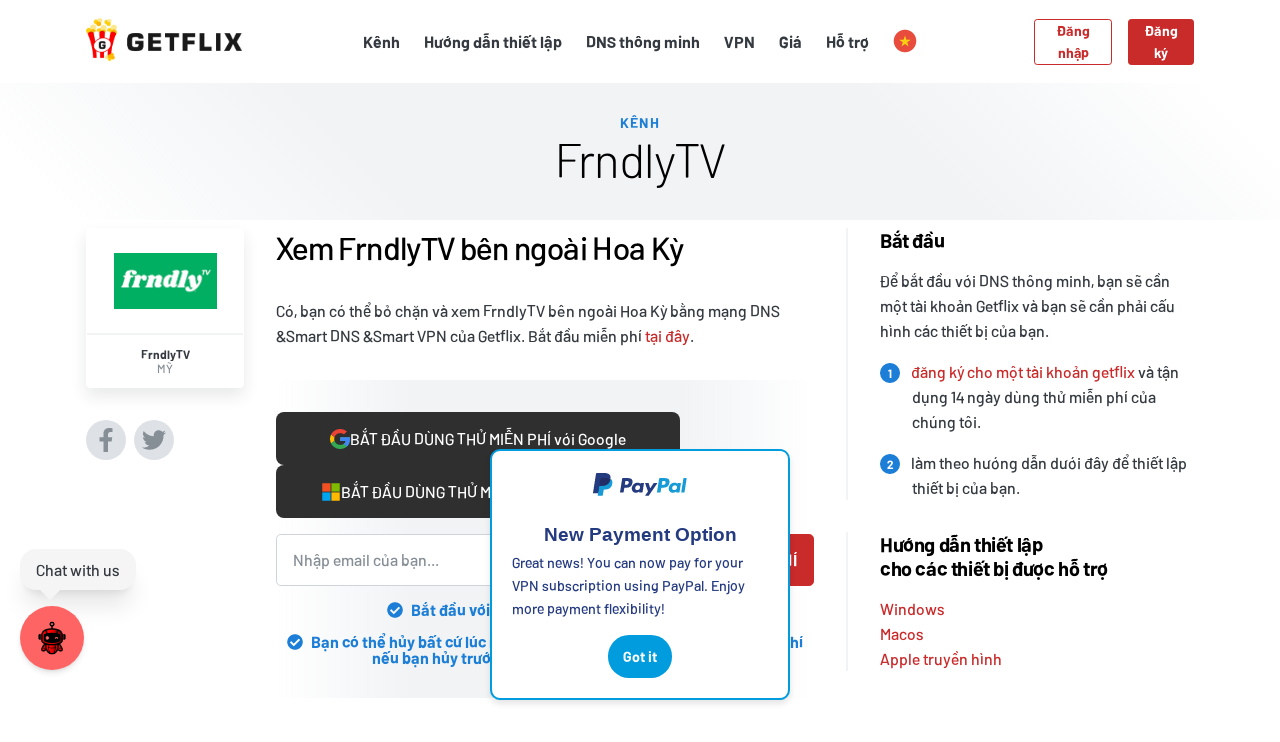

--- FILE ---
content_type: text/html; charset=UTF-8
request_url: https://vi.getflix.com/channels/watch-frndlytv-outside-us/
body_size: 16411
content:
<!doctype html><html lang="vi" data-wg-translated="vi"><head><meta charset="utf-8"><meta http-equiv="x-ua-compatible" content="IE=edge"><meta name="viewport" content="width=device-width,initial-scale=1"><title>Xem FrndlyTV bên ngoài Hoa Kỳ - Getflix</title><meta name="description" content="Bỏ chặn các chương trình gia đình tốt nhất trên FrndlyTV với Getflix Smart DNS và Smart VPN để xem nội dung yêu thích của bạn từ mọi nơi trên thế giới."><meta name="keywords" content="Getflix,netflix,australia,get,new zealand,tunnel,vpn,unblock,access,geoblocking,geoblock,windows,pc,mac,ios,iphone,ipad,ipod touch,ps3,wii,nintendo,xbox 360,wd tv,smart dns,smartdns,malaysia,singapore,asia,hulu,huluplus,iplayer"><meta name="robots" content="noodp"><link rel="canonical" href="https://vi.getflix.com/channels/watch-frndlytv-outside-us/"><link rel="dns-prefetch" href="https://www.gstatic.com"><link rel="dns-prefetch" href="https://www.google-analytics.com"><link rel="dns-prefetch" href="https://www.googletagmanager.com"><link rel="dns-prefetch" href="https://stats.g.doubleclick.net"><link rel="dns-prefetch" href="https://cdn.weglot.com"><meta property="og:type" content="website"><meta property="og:site_name" content="Các loại getflix"><meta property="og:title" content="Tôi có thể xem hơn 500 kênh trực tuyến với @GetflixAU #smartdns và #vpn - nó chỉ hoạt động! HBO, Hulu & Amazon Prime."><meta property="og:description" content="Getflix bỏ chặn các dịch vụ phát trực tuyến video và nhạc toàn cầu. Đơn giản để thiết lập và nó chỉ hoạt động!"><meta property="og:url" content="https://vi.getflix.com/channels/watch-frndlytv-outside-us/"><meta property="og:image" content="https://vi.getflix.com/assets/share.png"><meta name="twitter:card" content="summary_large_image"><meta name="twitter:title" content="Xem FrndlyTV bên ngoài Hoa Kỳ - Getflix"><meta name="twitter:description" content="Bỏ chặn các chương trình gia đình tốt nhất trên FrndlyTV với Getflix Smart DNS và Smart VPN để xem nội dung yêu thích của bạn từ mọi nơi trên thế giới."><meta name="twitter:url" content="https://vi.getflix.com/channels/watch-frndlytv-outside-us/"><meta name="twitter:image" content="https://vi.getflix.com/assets/share.png"><meta name="DC.Title" content="Watch FrndlyTV outside US - Getflix"><meta name="DC.Description" content="Unblock the best family shows on FrndlyTV with Getflix Smart DNS and Smart VPN to watch your favorite content from anywhere around the world."><meta name="google-site-verification" content="jTk1sNn25ph-tPASEQ0TdBkY15p_9hw_SLb4jxngxsM"><meta name="msvalidate.01" content="9B33E584FC8887DB1072772CC65CBDB1"><link rel="preload" href="https://vi.getflix.com/assets/fonts/Barlow-Light.woff" as="font" type="font/woff" crossorigin=""><link rel="preload" href="https://vi.getflix.com/assets/fonts/Barlow-Medium.woff" as="font" type="font/woff" crossorigin=""><link rel="preload" href="https://vi.getflix.com/assets/fonts/Barlow-Bold.woff" as="font" type="font/woff" crossorigin=""><link rel="preload" href="https://vi.getflix.com/assets/fonts/Barlow-ExtraBold.woff" as="font" type="font/woff" crossorigin=""><link href="https://vi.getflix.com/assets/getflix.css?v=1766394164" rel="stylesheet"><script src="https://vi.getflix.com/assets/js/getflix_web.nonmodule.js?v=1766394164"></script>
<script>document.addEventListener("DOMContentLoaded",function(){function e(){typeof Chatbot!="undefined"?initializeChatbot():setTimeout(e,100)}e()});function initializeChatbot(){Chatbot.init({chatflowid:"ca8015a5-c7a2-43a7-a952-778aa2e76922",apiHost:"https://flowise.ekomiapps.de",chatflowConfig:{},theme:{button:{backgroundColor:"#ff6464",right:20,bottom:50,size:"large",iconColor:"white"},chatWindow:{welcomeMessage:"Hi there! I am Getflix's bot. How can I help with Getflix's related questions?",backgroundColor:"#ffffff",fontSize:16,poweredByTextColor:"#303235",botMessage:{backgroundColor:"#F1F1F0",textColor:"#000000",showAvatar:!1},userMessage:{backgroundColor:"#c92a2a",textColor:"#fff",showAvatar:!1},textInput:{placeholder:"Type your question",backgroundColor:"#ffffff",textColor:"#303235",sendButtonColor:"#1c7ed6"}}}})}</script><script src="https://vi.getflix.com/assets/js/notification-system.js?v=1766394164" defer=""></script>
<link rel="icon" type="image/png" href="https://vi.getflix.com/assets/favicon16.png" sizes="16x16"><link rel="icon" type="image/png" href="https://vi.getflix.com/assets/favicon32.png" sizes="32x32"><link rel="icon" type="image/png" href="https://vi.getflix.com/assets/favicon96.png" sizes="96x96"><link rel="apple-touch-icon" href="https://vi.getflix.com/assets/apple-touch-icon.png"><script>var getflix={base_url:"vi.getflix.com",check_url:"check.getflix.com"}</script><script>(function(e,t,n,s,o){e[s]=e[s]||[],e[s].push({"gtm.start":(new Date).getTime(),event:"gtm.js"});var a=t.getElementsByTagName(n)[0],i=t.createElement(n),r=s!="dataLayer"?"&l="+s:"";i.async=!0,i.src="https://www.googletagmanager.com/gtm.js?id="+o+r,a.parentNode.insertBefore(i,a)})(window,document,"script","dataLayer","GTM-NTNBMDZ")</script><script type="text/javascript">const Tracking={init(){if(window.trackingInitialized)return;window.trackingInitialized=!0,setTimeout(()=>this.trackPageView(),100)},async trackPageView(){try{const t={page_url:window.location.href,landing_page:window.location.pathname,referrer:document.referrer,url:window.location.pathname,client_data:{title:document.title,language:navigator.language,screen:{width:window.screen.width,height:window.screen.height},viewport:{width:window.innerWidth,height:window.innerHeight},timing:this.getTimingData()},visitor_id:localStorage.getItem("visitor_id"),...this.getUrlParameters()},n=await fetch("/api/v1/track",{method:"POST",headers:{"Content-Type":"application/json"},body:JSON.stringify(t),credentials:"same-origin"}),e=await n.json();return e.visitor_id&&localStorage.setItem("visitor_id",e.visitor_id),e}catch(e){console.error("Tracking error:",e)}},getUrlParameters(){const t=new URLSearchParams(window.location.search),e={};return["utm_source","utm_medium","utm_campaign","utm_content","utm_term","gclid","fbclid","msclkid"].forEach(n=>{const s=t.get(n);s&&(e[n]=s)}),e},getTimingData(){if(!window.performance)return null;const e=performance.timing;return{pageLoad:e.loadEventEnd-e.navigationStart,domLoad:e.domContentLoadedEventEnd-e.navigationStart,ttfb:e.responseStart-e.requestStart}}};if(document.addEventListener("DOMContentLoaded",()=>Tracking.init()),typeof window.onpushstate=="undefined"){window.onpushstate=function(){Tracking.trackPageView()};const e=history.pushState;history.pushState=function(){e.apply(this,arguments),window.onpushstate()}}</script><script>!function(e,t,n,s,o,i,a){if(e.fbq)return;o=e.fbq=function(){o.callMethod?o.callMethod.apply(o,arguments):o.queue.push(arguments)},e._fbq||(e._fbq=o),o.push=o,o.loaded=!0,o.version="2.0",o.queue=[],i=t.createElement(n),i.async=!0,i.src=s,a=t.getElementsByTagName(n)[0],a.parentNode.insertBefore(i,a)}(window,document,"script","https://connect.facebook.net/en_US/fbevents.js"),fbq("init","1102123594833602"),fbq("track","PageView")</script><noscript><img height="1" width="1" style="display:none" src="https://www.facebook.com/tr?id=1102123594833602&ev=PageView&noscript=1"></noscript><noscript><img height="1" width="1" style="display:none" src="https://www.facebook.com/tr?id=480613138349698&ev=PageView&noscript=1"></noscript><script type="application/json" id="weglot-data">{"allLanguageUrls":{"en":"https://www.getflix.com/channels/watch-frndlytv-outside-us/","vi":"https://vi.getflix.com/channels/watch-frndlytv-outside-us/","ar":"https://ar.getflix.com/channels/watch-frndlytv-outside-us/","fr":"https://fr.getflix.com/channels/watch-frndlytv-outside-us/","de":"https://de.getflix.com/channels/watch-frndlytv-outside-us/","es":"https://es.getflix.com/channels/watch-frndlytv-outside-us/","zh":"https://zh.getflix.com/channels/watch-frndlytv-outside-us/","pt":"https://pt.getflix.com/channels/watch-frndlytv-outside-us/","nl":"https://nl.getflix.com/channels/watch-frndlytv-outside-us/","sv":"https://sv.getflix.com/channels/watch-frndlytv-outside-us/","da":"https://da.getflix.com/channels/watch-frndlytv-outside-us/","ru":"https://ru.getflix.com/channels/watch-frndlytv-outside-us/"},"originalCanonicalUrl":"https://www.getflix.com/channels/watch-frndlytv-outside-us","originalPath":"/channels/watch-frndlytv-outside-us/","settings":{"auto_switch":true,"auto_switch_fallback":null,"category":10,"custom_settings":{"button_style":{"with_name":true,"full_name":false,"is_dropdown":true,"with_flags":true,"flag_type":"circle","custom_css":""},"switchers":[],"translate_search":false,"loading_bar":true,"hide_switcher":false,"translate_images":false,"subdomain":false,"wait_transition":true,"dynamic":""},"deleted_at":null,"dynamics":[],"excluded_blocks":[],"excluded_paths":[{"excluded_languages":[],"language_button_displayed":true,"type":"CONTAIN","value":"/admin/"}],"external_enabled":false,"host":"www.getflix.com","is_dns_set":false,"is_https":true,"language_from":"en","language_from_custom_flag":null,"language_from_custom_name":null,"languages":[{"connect_host_destination":{"is_dns_set":true,"created_on_aws":1649160702,"host":"ar.getflix.com"},"custom_code":null,"custom_flag":null,"custom_local_name":null,"custom_name":null,"enabled":true,"language_to":"ar"},{"connect_host_destination":{"is_dns_set":true,"created_on_aws":1649160702,"host":"fr.getflix.com"},"custom_code":null,"custom_flag":null,"custom_local_name":null,"custom_name":null,"enabled":true,"language_to":"fr"},{"connect_host_destination":{"is_dns_set":true,"created_on_aws":1649160702,"host":"de.getflix.com"},"custom_code":null,"custom_flag":null,"custom_local_name":null,"custom_name":null,"enabled":true,"language_to":"de"},{"connect_host_destination":{"is_dns_set":true,"created_on_aws":1649160702,"host":"es.getflix.com"},"custom_code":null,"custom_flag":null,"custom_local_name":null,"custom_name":null,"enabled":true,"language_to":"es"},{"connect_host_destination":{"is_dns_set":true,"created_on_aws":1649160702,"host":"vi.getflix.com"},"custom_code":null,"custom_flag":null,"custom_local_name":null,"custom_name":null,"enabled":true,"language_to":"vi"},{"connect_host_destination":{"is_dns_set":true,"created_on_aws":1649160702,"host":"zh.getflix.com"},"custom_code":null,"custom_flag":null,"custom_local_name":null,"custom_name":null,"enabled":true,"language_to":"zh"},{"connect_host_destination":{"is_dns_set":true,"created_on_aws":1649160702,"host":"pt.getflix.com"},"custom_code":null,"custom_flag":null,"custom_local_name":null,"custom_name":null,"enabled":true,"language_to":"pt"},{"connect_host_destination":{"is_dns_set":true,"created_on_aws":1649160702,"host":"nl.getflix.com"},"custom_code":null,"custom_flag":null,"custom_local_name":null,"custom_name":null,"enabled":true,"language_to":"nl"},{"connect_host_destination":{"is_dns_set":true,"created_on_aws":1649160702,"host":"sv.getflix.com"},"custom_code":null,"custom_flag":null,"custom_local_name":null,"custom_name":null,"enabled":true,"language_to":"sv"},{"connect_host_destination":{"is_dns_set":true,"created_on_aws":1649160702,"host":"da.getflix.com"},"custom_code":null,"custom_flag":null,"custom_local_name":null,"custom_name":null,"enabled":true,"language_to":"da"},{"connect_host_destination":{"is_dns_set":true,"created_on_aws":1649160702,"host":"ru.getflix.com"},"custom_code":null,"custom_flag":null,"custom_local_name":null,"custom_name":null,"enabled":true,"language_to":"ru"}],"media_enabled":false,"page_views_enabled":false,"technology_id":12,"technology_name":"Other","translation_engine":3,"url_type":"SUBDOMAIN","versions":{"translation":1765356562}}}</script>
<script async="" src="https://cdn.weglot.com/weglot.min.js?api_key=wg_5a4fd1e5f6d50e3237a030d7307f89c92&hide_switcher=true" type="text/javascript"></script><link href="https://www.getflix.com/channels/watch-frndlytv-outside-us/" hreflang="en" rel="alternate"><link href="https://vi.getflix.com/channels/watch-frndlytv-outside-us/" hreflang="vi" rel="alternate"><link href="https://ar.getflix.com/channels/watch-frndlytv-outside-us/" hreflang="ar" rel="alternate"><link href="https://fr.getflix.com/channels/watch-frndlytv-outside-us/" hreflang="fr" rel="alternate"><link href="https://de.getflix.com/channels/watch-frndlytv-outside-us/" hreflang="de" rel="alternate"><link href="https://es.getflix.com/channels/watch-frndlytv-outside-us/" hreflang="es" rel="alternate"><link href="https://zh.getflix.com/channels/watch-frndlytv-outside-us/" hreflang="zh" rel="alternate"><link href="https://pt.getflix.com/channels/watch-frndlytv-outside-us/" hreflang="pt" rel="alternate"><link href="https://nl.getflix.com/channels/watch-frndlytv-outside-us/" hreflang="nl" rel="alternate"><link href="https://sv.getflix.com/channels/watch-frndlytv-outside-us/" hreflang="sv" rel="alternate"><link href="https://da.getflix.com/channels/watch-frndlytv-outside-us/" hreflang="da" rel="alternate"><link href="https://ru.getflix.com/channels/watch-frndlytv-outside-us/" hreflang="ru" rel="alternate"></head><body class="kind-page type-channels d-flex flex-column"><noscript><iframe src="https://www.googletagmanager.com/ns.html?id=GTM-NTNBMDZ" height="0" width="0" style="display:none;visibility:hidden"></iframe></noscript><script src="https://www.dwin1.com/19038.js" type="text/javascript" defer=""></script><header class="header"><div class="container"><nav class="navbar navbar-expand-lg"><a class="navbar-brand order-1" href="https://vi.getflix.com"><img src="https://vi.getflix.com/assets/getflix.png" alt="Các loại getflix"></a><div class="toggler__wrapper d-flex justify-content-end align-items-center order-3"><button class="navbar-toggler mr-2" type="button" data-toggle="collapse" data-target="#languages" aria-controls="languages" aria-expanded="false" aria-label="Toggle language switcher"><div class="flag flag--current"></div></button>
<button class="navbar-toggler" type="button" data-toggle="collapse" data-target="#navbar" aria-controls="navbar" aria-expanded="false" aria-label="Toggle navigation"><svg aria-hidden="true" focusable="false" role="img" xmlns="http://www.w3.org/2000/svg" viewBox="0 0 448 512"><path fill="currentcolor" d="M442 114H6a6 6 0 01-6-6V84a6 6 0 016-6h436a6 6 0 016 6v24a6 6 0 01-6 6zm0 160H6a6 6 0 01-6-6v-24a6 6 0 016-6h436a6 6 0 016 6v24a6 6 0 01-6 6zm0 160H6a6 6 0 01-6-6v-24a6 6 0 016-6h436a6 6 0 016 6v24a6 6 0 01-6 6z"></path></svg></button></div><div class="collapse navbar-collapse order-4" id="navbar"><ul class="navbar-nav text-right mx-auto"><li class="nav-item"><a class="nav-link" href="https://vi.getflix.com/channels/overview/">Kênh</a></li><li class="nav-item"><a class="nav-link" href="https://vi.getflix.com/setup/">Hướng dẫn thiết lập</a></li><li class="nav-item"><a class="nav-link" href="https://vi.getflix.com/setup/dns-servers/">DNS thông minh</a></li><li class="nav-item"><a class="nav-link" href="https://vi.getflix.com/vpn/">VPN</a></li><li class="nav-item"><a class="nav-link" href="https://vi.getflix.com/pricing/">Giá</a></li><li class="nav-item"><a class="nav-link" href="https://support.getflix.com/">Hỗ trợ</a></li><li class="language-switcher nav-item dropdown d-none d-lg-block"><a class="nav-link dropdown-toggle" href="#" role="button" data-toggle="dropdown" aria-haspopup="true" aria-expanded="false"><div class="flag flag--current"></div></a><div class="dropdown-menu dropdown-menu-right text-right"><a class="dropdown-item" href="#Weglot-en" data-wg-notranslate="">English<div class="flag flag--en ml-3"></div></a><a class="dropdown-item" href="#Weglot-ar" data-wg-notranslate="">العربية<div class="flag flag--ar ml-3"></div></a><a class="dropdown-item" href="#Weglot-da" data-wg-notranslate="">Dansk<div class="flag flag--da ml-3"></div></a><a class="dropdown-item" href="#Weglot-de" data-wg-notranslate="">Deutsch<div class="flag flag--de ml-3"></div></a><a class="dropdown-item" href="#Weglot-es" data-wg-notranslate="">Español<div class="flag flag--es ml-3"></div></a><a class="dropdown-item" href="#Weglot-fr" data-wg-notranslate="">Français<div class="flag flag--fr ml-3"></div></a><a class="dropdown-item" href="#Weglot-nl" data-wg-notranslate="">Nederlands<div class="flag flag--nl ml-3"></div></a><a class="dropdown-item" href="#Weglot-pt" data-wg-notranslate="">Português<div class="flag flag--pt ml-3"></div></a><a class="dropdown-item" href="#Weglot-sv" data-wg-notranslate="">Svenska<div class="flag flag--sv ml-3"></div></a><a class="dropdown-item" href="#Weglot-vi" data-wg-notranslate="">Tiếng Việt<div class="flag flag--vi ml-3"></div></a><a class="dropdown-item" href="#Weglot-zh" data-wg-notranslate="">中文 (简体)<div class="flag flag--zh ml-3"></div></a><a class="dropdown-item" href="#Weglot-ru" data-wg-notranslate="">Русский<div class="flag flag--ru ml-3"></div></a></div></li></ul></div><div class="collapse navbar-collapse order-4" id="languages"><ul class="navbar-nav text-right"><li class="nav-item"><a class="nav-link" href="#Weglot-en" data-wg-notranslate="">English<div class="flag flag--en ml-3"></div></a></li><li class="nav-item"><a class="nav-link" href="#Weglot-ar" data-wg-notranslate="">العربية<div class="flag flag--ar ml-3"></div></a></li><li class="nav-item"><a class="nav-link" href="#Weglot-da" data-wg-notranslate="">Dansk<div class="flag flag--da ml-3"></div></a></li><li class="nav-item"><a class="nav-link" href="#Weglot-de" data-wg-notranslate="">Deutsch<div class="flag flag--de ml-3"></div></a></li><li class="nav-item"><a class="nav-link" href="#Weglot-es" data-wg-notranslate="">Español<div class="flag flag--es ml-3"></div></a></li><li class="nav-item"><a class="nav-link" href="#Weglot-fr" data-wg-notranslate="">Français<div class="flag flag--fr ml-3"></div></a></li><li class="nav-item"><a class="nav-link" href="#Weglot-nl" data-wg-notranslate="">Nederlands<div class="flag flag--nl ml-3"></div></a></li><li class="nav-item"><a class="nav-link" href="#Weglot-pt" data-wg-notranslate="">Português<div class="flag flag--pt ml-3"></div></a></li><li class="nav-item"><a class="nav-link" href="#Weglot-sv" data-wg-notranslate="">Svenska<div class="flag flag--sv ml-3"></div></a></li><li class="nav-item"><a class="nav-link" href="#Weglot-vi" data-wg-notranslate="">Tiếng Việt<div class="flag flag--vi ml-3"></div></a></li><li class="nav-item"><a class="nav-link" href="#Weglot-zh" data-wg-notranslate="">中文 (简体)<div class="flag flag--zh ml-3"></div></a></li><li class="nav-item"><a class="nav-link" href="#Weglot-ru" data-wg-notranslate="">Русский<div class="flag flag--ru ml-3"></div></a></li></ul></div><div class="user__wrapper d-flex justify-content-md-end align-items-center order-2 order-lg-5"><ul class="user user--out navbar-nav d-none"><li class="nav-item"><a class="btn btn-sm btn-outline-primary mr-3" href="https://vi.getflix.com/login">Đăng nhập</a></li><li class="nav-item"><a class="btn btn-sm btn-primary" href="https://vi.getflix.com/signup">Đăng ký</a></li></ul><ul class="user user--in navbar-nav d-none"><li class="nav-item"><a class="btn btn-sm btn-primary" href="https://vi.getflix.com/manage/dashboard" rel="nofollow">Bảng điều khiển</a></li></ul></div></nav></div></header><main class="my-auto"><header class="section section--gradient text-center py-4 mb-2"><div class="container"><h2 class="section__subtitle">Kênh</h2><h1 class="section__title">FrndlyTV</h1></div></header><div class="container"><div class="content row"><div class="col-6 col-md-2"><div class="channel card mb-4" title="FrndlyTV"><div class="card-img"><div class="channel__logo" style="background-image:url(https://vi.getflix.com/assets/channels/3dc8e600-6f30-45c0-9dc4-1cd94270c47e.png)"></div></div><div class="card-body text-center"><h5 class="card-title text-truncate mb-0">FrndlyTV</h5><p class="card-text text-muted">MỸ<br></p></div></div><div class="social__share d-none d-md-block mt-4"><a title="Chia sẻ trên Facebook" target="facebook" class="social__icon social__icon--facebook mr-2" href="https://www.facebook.com/sharer/sharer.php?u=https%3a%2f%2fwww.getflix.com%2fchannels%2fwatch-frndlytv-outside-us%2f"><svg aria-hidden="true" focusable="false" role="img" xmlns="http://www.w3.org/2000/svg" viewBox="0 0 320 512"><path fill="currentcolor" d="M279.14 288l14.22-92.66h-88.91v-60.13c0-25.35 12.42-50.06 52.24-50.06h40.42V6.26S260.43.0 225.36.0c-73.22.0-121.08 44.38-121.08 124.72v70.62H22.89V288h81.39v224h100.17V288z"></path></svg></a><a title="Chia sẻ trên Twitter" target="twitter" class="social__icon social__icon--twitter" href="https://twitter.com/share?text=FrndlyTV&url=https%3a%2f%2fwww.getflix.com%2fchannels%2fwatch-frndlytv-outside-us%2f"><svg aria-hidden="true" focusable="false" role="img" xmlns="http://www.w3.org/2000/svg" viewBox="0 0 512 512"><path fill="currentcolor" d="M459.37 151.716c.325 4.548.325 9.097.325 13.645.0 138.72-105.583 298.558-298.558 298.558-59.452.0-114.68-17.219-161.137-47.106 8.447.974 16.568 1.299 25.34 1.299 49.055.0 94.213-16.568 130.274-44.832-46.132-.975-84.792-31.188-98.112-72.772 6.498.974 12.995 1.624 19.818 1.624 9.421.0 18.843-1.3 27.614-3.573-48.081-9.747-84.143-51.98-84.143-102.985v-1.299c13.969 7.797 30.214 12.67 47.431 13.319-28.264-18.843-46.781-51.005-46.781-87.391.0-19.492 5.197-37.36 14.294-52.954 51.655 63.675 129.3 105.258 216.365 109.807-1.624-7.797-2.599-15.918-2.599-24.04.0-57.828 46.782-104.934 104.934-104.934 30.213.0 57.502 12.67 76.67 33.137 23.715-4.548 46.456-13.32 66.599-25.34-7.798 24.366-24.366 44.833-46.132 57.827 21.117-2.273 41.584-8.122 60.426-16.243-14.292 20.791-32.161 39.308-52.628 54.253z"></path></svg></a></div></div><div class="col-md-6 order-3 order-md-2"><h2>Xem FrndlyTV bên ngoài Hoa Kỳ</h2><p>Có, bạn có thể bỏ chặn và xem FrndlyTV bên ngoài Hoa Kỳ bằng mạng DNS &Smart DNS &Smart VPN của Getflix. Bắt đầu miễn phí <a href="https://vi.getflix.com/signup/" rel="noopener noreferrer" target="_blank">tại đây</a>.</p><section class="section section--gradient-compact text-center my-4 py-4"><div class="social-login-buttons"><a href="https://vi.getflix.com/api/auth/oauth/google/signup" class="social-btn google-btn" rel="nofollow"><svg xmlns="http://www.w3.org/2000/svg" width="20" height="20" viewBox="0 0 24 24" fill="none"><path fill-rule="evenodd" clip-rule="evenodd" d="M1.257 17.317l4.13-3.086A6.974 6.974.0 015.023 12c0-.78.128-1.53.364-2.23l-4.13-3.087A11.787 11.787.0 000 12c0 1.912.452 3.717 1.257 5.317z" fill="#fbbc05"></path><path fill-rule="evenodd" clip-rule="evenodd" d="M5.387 9.77c.953-2.83 3.671-4.86 6.892-4.86a7.2 7.2.0 014.52 1.58L20.373 3c-2.177-1.855-4.968-3-8.093-3C7.426.0 3.254 2.715 1.257 6.683l4.13 3.086z" fill="#ea4335"></path><path fill-rule="evenodd" clip-rule="evenodd" d="M1.256 17.314C3.252 21.284 7.426 24 12.279 24c6.14.0 11.72-4.364 11.72-12 0-.71-.11-1.473-.278-2.182H12.279v4.636h6.586c-.614 2.946-3.181 4.637-6.586 4.637-3.224.0-5.945-2.037-6.895-4.87l-4.128 3.093z" fill="#34a853"></path><path fill-rule="evenodd" clip-rule="evenodd" d="M12.279 9.818h11.442c.167.71.279 1.473.279 2.182.0 3.911-1.464 6.964-3.718 9.011l-3.92-2.966c1.282-.79 2.174-2.01 2.503-3.59h-6.586V9.817z" fill="#4285f4"></path></svg>BẮT ĐẦU DÙNG THỬ MIỄN PHÍ với Google</a>
<a href="https://vi.getflix.com/api/auth/oauth/live/signup" class="social-btn microsoft-btn" rel="nofollow"><svg xmlns="http://www.w3.org/2000/svg" width="20" height="20" viewBox="0 0 48 48"><path fill="#f25022" d="M23 23H3V3h20v20z"></path><path fill="#7fba00" d="M45 23H25V3h20v20z"></path><path fill="#00a4ef" d="M23 45H3V25h20v20z"></path><path fill="#ffb900" d="M45 45H25V25h20v20z"></path></svg>BẮT ĐẦU DÙNG THỬ MIỄN PHÍ với Microsoft</a></div><form method="get" class="mt-3 signup" action="https://vi.getflix.com/payment"><div class="trial input-group input-group-lg"><input name="email" type="email" class="form-control" placeholder="Nhập email của bạn..." required=""><div class="input-group-append"><button type="submit" class="btn btn-primary">Bắt đầu dùng thử miễn phí</button></div></div></form><p class="trial__note mt-3"><svg aria-hidden="true" focusable="false" role="img" xmlns="http://www.w3.org/2000/svg" viewBox="0 0 512 512"><path id="check" fill="currentcolor" d="M504 256c0 136.967-111.033 248-248 248S8 392.967 8 256 119.033 8 256 8s248 111.033 248 248zM227.314 387.314l184-184c6.248-6.248 6.248-16.379.0-22.627l-22.627-22.627c-6.248-6.249-16.379-6.249-22.628.0L216 308.118l-70.059-70.059c-6.248-6.248-16.379-6.248-22.628.0l-22.627 22.627c-6.248 6.248-6.248 16.379.0 22.627l104 104c6.249 6.249 16.379 6.249 22.628.001z"></path></svg>Bắt đầu với bản dùng thử miễn phí 3 ngày.</p><p class="trial__note mt-3"><svg aria-hidden="true" focusable="false" role="img" xmlns="http://www.w3.org/2000/svg" viewBox="0 0 512 512"><use href="#check"></use></svg>Bạn có thể hủy bất cứ lúc nào trong thời gian dùng thử - không mất phí nếu bạn hủy trước khi thời gian dùng thử kết thúc.</p><link rel="stylesheet" href="/assets/css/free_trial.css"></section><p><strong>Frndly TV là</strong> một dịch vụ truyền hình trực tuyến của Mỹ cung cấp truyền hình trực tiếp, hơn 1000 tựa game Theo yêu cầu và DVR dựa trên đám mây cho 19 mạng truyền hình trực tiếp. Look Back cho phép bạn quay lại hướng dẫn 72 giờ và xem bất cứ thứ gì đã phát sóng trước đó. Frndly TV quản lý một dòng kênh tập trung vào việc thân thiện với gia đình và bao gồm nhiều mạng lưới của Hoa Kỳ như Local Now, getTV, RECIPE. TV, BYU TV, Dove Channel, Hallmark Channel, Hallmark Movies &Mysteries, Hallmark Drama, Game Show Network, The Weather Channel, Outdoor Channel, Sportsman Channel, World Fishing Network, Baby First TV, PixL, UPtv, INSP, CuriosityStream và QVC.</p><p>Như nhiều dịch vụ thuộc loại này, FrndlyTV có vị trí địa lý và phát hiện IP của bạn chặn hiệu quả việc truyền phát nội dung của nó. Nếu bạn muốn giải quyết vấn đề này, hãy sử dụng Getflix Smart DNS chiếm một phần lưu lượng truy cập chịu trách nhiệm tiết lộ vị trí của bạn thông qua một máy chủ chuyên dụng có trụ sở tại Hoa Kỳ cho phép bạn truy cập không chỉ FrndlyTV bên ngoài Hoa Kỳ mà còn các <a href="https://vi.getflix.com/channels/overview/" rel="noopener noreferrer" target="_blank">dịch vụ địa lý khác được Getflix hỗ trợ</a>.</p><h3><strong>Cách xem FrndlyTV bên ngoài Nước Mỹ bằng Smart DNS</strong></h3><p>Tất cả những gì bạn thực sự cần làm là <a href="https://vi.getflix.com/signup/" rel="noopener noreferrer" target="_blank">đăng ký</a> bản dùng thử miễn phí 14 ngày để kiểm tra dịch vụ của chúng tôi, <a href="https://support.getflix.com/collection/650-device-setup" rel="noopener noreferrer" target="_blank">thiết lập</a> thiết bị mà bạn muốn sử dụng với Smart DNS, đăng ký và cập nhật IP của bạn trong hệ thống của chúng tôi và bắt đầu xem. Bạn không phải tải xuống bất kỳ phần mềm bổ sung nào hoặc mua bất kỳ phần cứng bổ sung nào; tốc độ kết nối của bạn vẫn còn nguyên vẹn và bạn vẫn có thể truy cập các trang web cục bộ yêu thích của mình vì IP gốc của bạn không bị thay đổi. Quá trình <a href="https://vi.getflix.com/setup/" rel="noopener noreferrer" target="_blank">thiết lập thực</a> sự dễ dàng nhưng nếu bạn cần bất kỳ sự hỗ trợ hoặc lời khuyên nào, bạn luôn có thể liên hệ với <a href="https://vi.getflix.com/contact/" rel="noopener noreferrer" target="_blank">chúng</a> tôi hoặc truy cập phần Cơ sở kiến <a href="https://support.getflix.com/" rel="noopener noreferrer" target="_blank">thức của</a> chúng tôi để tìm kiếm giải pháp.</p><p>Dịch vụ của chúng tôi có sẵn cho nhiều hệ điều hành và thiết bị. Nếu bạn muốn tất cả các thiết bị kết nối mạng gia đình của mình truy cập nội dung FrndlyTV, bạn có thể làm điều đó bằng <a href="https://support.getflix.com/category/666-routers" rel="noopener noreferrer" target="_blank">cách thiết lập bộ định tuyến gia đình để</a> thưởng thức các tiêu đề yêu thích của bạn trên mọi thiết bị xung quanh nhà bạn.</p><h3><strong>Xem các chương trình FrndlyTV với Smart VPN</strong></h3><p>Các dịch vụ bị giới hạn địa lý như FrndlyTV cũng có thể được truy cập bằng Smart VPN, cung cấp cho bạn một lớp bảo vệ bổ sung bằng cách định tuyến lại lưu lượng truy cập của bạn thông qua máy chủ VPN an toàn của chúng tôi. Bằng cách ẩn IP của bạn và hướng lưu lượng truy cập của bạn trực tiếp qua một máy chủ có trụ sở tại Hoa Kỳ, nó khiến bất kỳ ai bên ngoài hầu như không thể nhìn vào những gì bạn đang làm trực tuyến. Duyệt Internet của bạn an toàn ngay cả qua các mạng Wi-Fi mở có sẵn rộng rãi ở các khu vực công cộng (sân bay, khách sạn, trung tâm mua sắm, quán cà phê hoặc thư viện).</p><p>Smart VPN cho phép bạn phát trực tuyến các dịch vụ định vị địa lý như FrndlyTV từ mọi nơi trên thế giới. Nó cũng giữ cho tất cả dữ liệu nhạy cảm của bạn (mật khẩu cho ứng dụng ngân hàng của bạn hoặc tài khoản email cá nhân hoặc doanh nghiệp của bạn) được bảo vệ tốt khỏi bất kỳ tin tặc hoặc ISP tò mò nào. Nó có thể được sử dụng bởi người dùng thường xuyên của chúng tôi, vì vậy hãy ở lại với chúng tôi sau thời gian dùng thử để xem các chương trình yêu thích của bạn, phát trực tuyến nhạc yêu thích của bạn và truy cập bất kỳ trang web nào bạn muốn.</p><p><a href="https://vi.getflix.com/signup/" rel="noopener noreferrer" target="_blank">Tham gia Getflix để</a> phát trực tuyến các chương trình yêu thích của bạn trên FrndlyTV bên ngoài Hoa Kỳ.</p><section class="section section--gradient text-center my-4 py-4"><div class="social-login-buttons"><a href="https://vi.getflix.com/api/auth/oauth/google/signup" class="social-btn google-btn" rel="nofollow"><svg xmlns="http://www.w3.org/2000/svg" width="20" height="20" viewBox="0 0 24 24" fill="none"><path fill-rule="evenodd" clip-rule="evenodd" d="M1.257 17.317l4.13-3.086A6.974 6.974.0 015.023 12c0-.78.128-1.53.364-2.23l-4.13-3.087A11.787 11.787.0 000 12c0 1.912.452 3.717 1.257 5.317z" fill="#fbbc05"></path><path fill-rule="evenodd" clip-rule="evenodd" d="M5.387 9.77c.953-2.83 3.671-4.86 6.892-4.86a7.2 7.2.0 014.52 1.58L20.373 3c-2.177-1.855-4.968-3-8.093-3C7.426.0 3.254 2.715 1.257 6.683l4.13 3.086z" fill="#ea4335"></path><path fill-rule="evenodd" clip-rule="evenodd" d="M1.256 17.314C3.252 21.284 7.426 24 12.279 24c6.14.0 11.72-4.364 11.72-12 0-.71-.11-1.473-.278-2.182H12.279v4.636h6.586c-.614 2.946-3.181 4.637-6.586 4.637-3.224.0-5.945-2.037-6.895-4.87l-4.128 3.093z" fill="#34a853"></path><path fill-rule="evenodd" clip-rule="evenodd" d="M12.279 9.818h11.442c.167.71.279 1.473.279 2.182.0 3.911-1.464 6.964-3.718 9.011l-3.92-2.966c1.282-.79 2.174-2.01 2.503-3.59h-6.586V9.817z" fill="#4285f4"></path></svg>BẮT ĐẦU DÙNG THỬ MIỄN PHÍ với Google</a>
<a href="https://vi.getflix.com/api/auth/oauth/live/signup" class="social-btn microsoft-btn" rel="nofollow"><svg xmlns="http://www.w3.org/2000/svg" width="20" height="20" viewBox="0 0 48 48"><path fill="#f25022" d="M23 23H3V3h20v20z"></path><path fill="#7fba00" d="M45 23H25V3h20v20z"></path><path fill="#00a4ef" d="M23 45H3V25h20v20z"></path><path fill="#ffb900" d="M45 45H25V25h20v20z"></path></svg>BẮT ĐẦU DÙNG THỬ MIỄN PHÍ với Microsoft</a></div><form method="get" class="mt-3 signup" action="https://vi.getflix.com/payment"><div class="trial input-group input-group-lg"><input name="email" type="email" class="form-control" placeholder="Nhập email của bạn..." required=""><div class="input-group-append"><button type="submit" class="btn btn-primary">Bắt đầu dùng thử miễn phí</button></div></div></form><p class="trial__note mt-3"><svg aria-hidden="true" focusable="false" role="img" xmlns="http://www.w3.org/2000/svg" viewBox="0 0 512 512"><path id="check" fill="currentcolor" d="M504 256c0 136.967-111.033 248-248 248S8 392.967 8 256 119.033 8 256 8s248 111.033 248 248zM227.314 387.314l184-184c6.248-6.248 6.248-16.379.0-22.627l-22.627-22.627c-6.248-6.249-16.379-6.249-22.628.0L216 308.118l-70.059-70.059c-6.248-6.248-16.379-6.248-22.628.0l-22.627 22.627c-6.248 6.248-6.248 16.379.0 22.627l104 104c6.249 6.249 16.379 6.249 22.628.001z"></path></svg>Bắt đầu với bản dùng thử miễn phí 3 ngày.</p><p class="trial__note mt-3"><svg aria-hidden="true" focusable="false" role="img" xmlns="http://www.w3.org/2000/svg" viewBox="0 0 512 512"><use href="#check"></use></svg>Bạn có thể hủy bất cứ lúc nào trong thời gian dùng thử - không mất phí nếu bạn hủy trước khi thời gian dùng thử kết thúc.</p><link rel="stylesheet" href="/assets/css/free_trial.css"></section><div class="social__share d-block d-md-none mt-4"><a title="Chia sẻ trên Facebook" target="facebook" class="social__icon social__icon--facebook mr-2" href="https://www.facebook.com/sharer/sharer.php?u=https%3a%2f%2fwww.getflix.com%2fchannels%2fwatch-frndlytv-outside-us%2f"><svg aria-hidden="true" focusable="false" role="img" xmlns="http://www.w3.org/2000/svg" viewBox="0 0 320 512"><path fill="currentcolor" d="M279.14 288l14.22-92.66h-88.91v-60.13c0-25.35 12.42-50.06 52.24-50.06h40.42V6.26S260.43.0 225.36.0c-73.22.0-121.08 44.38-121.08 124.72v70.62H22.89V288h81.39v224h100.17V288z"></path></svg></a><a title="Chia sẻ trên Twitter" target="twitter" class="social__icon social__icon--twitter" href="https://twitter.com/share?text=FrndlyTV&url=https%3a%2f%2fwww.getflix.com%2fchannels%2fwatch-frndlytv-outside-us%2f"><svg aria-hidden="true" focusable="false" role="img" xmlns="http://www.w3.org/2000/svg" viewBox="0 0 512 512"><path fill="currentcolor" d="M459.37 151.716c.325 4.548.325 9.097.325 13.645.0 138.72-105.583 298.558-298.558 298.558-59.452.0-114.68-17.219-161.137-47.106 8.447.974 16.568 1.299 25.34 1.299 49.055.0 94.213-16.568 130.274-44.832-46.132-.975-84.792-31.188-98.112-72.772 6.498.974 12.995 1.624 19.818 1.624 9.421.0 18.843-1.3 27.614-3.573-48.081-9.747-84.143-51.98-84.143-102.985v-1.299c13.969 7.797 30.214 12.67 47.431 13.319-28.264-18.843-46.781-51.005-46.781-87.391.0-19.492 5.197-37.36 14.294-52.954 51.655 63.675 129.3 105.258 216.365 109.807-1.624-7.797-2.599-15.918-2.599-24.04.0-57.828 46.782-104.934 104.934-104.934 30.213.0 57.502 12.67 76.67 33.137 23.715-4.548 46.456-13.32 66.599-25.34-7.798 24.366-24.366 44.833-46.132 57.827 21.117-2.273 41.584-8.122 60.426-16.243-14.292 20.791-32.161 39.308-52.628 54.253z"></path></svg></a></div></div><div class="col-md-4 order-2 order-md-3"><aside class="aside mb-4"><h3>Bắt đầu</h3><p>Để bắt đầu với DNS thông minh, bạn sẽ cần một tài khoản Getflix và bạn sẽ cần phải cấu hình các thiết bị của bạn.</p><p class="pl-4"><span class="step">1</span> <a href="https://vi.getflix.com/signup/">đăng ký cho một tài khoản getflix</a> và tận dụng 14 ngày dùng thử miễn phí của chúng tôi.</p><p class="pl-4"><span class="step">2</span> làm theo hướng dẫn dưới đây để thiết lập thiết bị của bạn.</p></aside><aside class="aside mb-4"><h3>Hướng dẫn thiết lập<br>cho các thiết bị được hỗ trợ</h3><ul class="list-unstyled"><li><a href="https://vi.getflix.com/setup/windows-pc/">Windows</a></li><li><a href="https://vi.getflix.com/setup/apple-mac/">Macos</a></li><li><a href="https://vi.getflix.com/setup/apple-tv/">Apple truyền hình</a></li></ul></aside></div></div></div></main><div class="py-4 mt-4 mt-md-5 w-100 bg-white d-flex justify-content-center"><style>.iframe-responsive{height:200px!important}@media(max-width:768px){.iframe-responsive{max-height:90px!important}}</style><iframe class="iframe-responsive" frameborder="0" allowtransparency="true" src="https://www.kiyoh.com/retrieve-widget-library.html?color=gray&allowTransparency=true&button=true&lang=en&format=slider&tenantId=98&locationId=1078518" width="1000"></iframe>
<script type="application/ld+json">{"@context":"https://schema.org","@type":"LocalBusiness","id":"https://www.kiyoh.com/reviews/1078518/Getflix","name":"Getflix","url":"http://vi.getflix.com/","sameAs":"http://vi.getflix.com/","description":"Getflix cung cấp dịch vụ Smart DNS và VPN để truy cập nội dung toàn cầu. Được biết đến với dịch vụ hỗ trợ khách hàng và hiệu quả hoạt động.","email":"info@getflix.com","telephone":"+27614307375","logo":{"@type":"ImageObject","url":"https://vi.getflix.com/assets/getflix.png"},"address":{"@type":"PostalAddress","streetAddress":"9 Long Street","addressLocality":"Cape Town","addressCountry":{"@type":"Country","name":"South Africa"},"postalCode":"8000"},"aggregateRating":{"@type":"AggregateRating","ratingValue":"9.8","bestRating":"10","worstRating":"1","reviewCount":68},"review":[{"@type":"Review","author":{"@type":"Person","name":"David"},"reviewRating":{"@type":"Rating","ratingValue":"10","bestRating":"10","worstRating":"1"},"reviewBody":"Fixed my issue instantly. They responded quickly and fixed my issue immediately.","datePublished":"2025-02-24","publisher":{"@type":"Organization","name":"Kiyoh","legalName":"Kiyoh Reviews B.V.","url":"https://www.kiyoh.com/"}},{"@type":"Review","author":{"@type":"Person","name":"Nicholas"},"reviewRating":{"@type":"Rating","ratingValue":"10","bestRating":"10","worstRating":"1"},"reviewBody":"Great Service! Prompt response to issue from Ian. Thank you.","datePublished":"2025-02-23","publisher":{"@type":"Organization","name":"Kiyoh","legalName":"Kiyoh Reviews B.V.","url":"https://www.kiyoh.com/"}},{"@type":"Review","author":{"@type":"Person","name":"Bin"},"reviewRating":{"@type":"Rating","ratingValue":"10","bestRating":"10","worstRating":"1"},"reviewBody":"Great customer support! Anthony was very responsive and guided me through fixing my registered IP issue.","datePublished":"2025-02-23","publisher":{"@type":"Organization","name":"Kiyoh","legalName":"Kiyoh Reviews B.V.","url":"https://www.kiyoh.com/"}},{"@type":"Review","author":{"@type":"Person","name":"Andriana"},"reviewRating":{"@type":"Rating","ratingValue":"10","bestRating":"10","worstRating":"1"},"reviewBody":"Very reliable. On the rare occasion you need support they are quick to reply and happy to help.","datePublished":"2025-02-23","publisher":{"@type":"Organization","name":"Kiyoh","legalName":"Kiyoh Reviews B.V.","url":"https://www.kiyoh.com/"}},{"@type":"Review","author":{"@type":"Person","name":"Dudley"},"reviewRating":{"@type":"Rating","ratingValue":"10","bestRating":"10","worstRating":"1"},"reviewBody":"Usually works with no problems, but my requests for help have always been answered quickly & solved!","datePublished":"2025-02-22","publisher":{"@type":"Organization","name":"Kiyoh","legalName":"Kiyoh Reviews B.V.","url":"https://www.kiyoh.com/"}}]}</script></div><footer class="footer py-4 py-md-5 mt-4 mt-md-5"><div class="container"><div class="row mb-4"><div class="col-md-3 mb-4 mb-md-0 d-flex flex-column justify-content-between"><img class="footer__logo mb-3" src="https://vi.getflix.com/assets/getflix.png" alt="Các loại getflix"><ul class="nav"><li class="nav-item mr-2"><a class="nav-link social social--facebook" href="https://www.facebook.com/GetflixAU" title="Facebook"><svg aria-hidden="true" focusable="false" role="img" xmlns="http://www.w3.org/2000/svg" viewBox="0 0 320 512"><path fill="currentcolor" d="M279.14 288l14.22-92.66h-88.91v-60.13c0-25.35 12.42-50.06 52.24-50.06h40.42V6.26S260.43.0 225.36.0c-73.22.0-121.08 44.38-121.08 124.72v70.62H22.89V288h81.39v224h100.17V288z"></path></svg></a></li><li class="nav-item"><a class="nav-link social social--twitter" href="https://www.twitter.com/GetflixAU" title="Twitter"><svg aria-hidden="true" focusable="false" role="img" xmlns="http://www.w3.org/2000/svg" viewBox="0 0 512 512"><path fill="currentcolor" d="M459.37 151.716c.325 4.548.325 9.097.325 13.645.0 138.72-105.583 298.558-298.558 298.558-59.452.0-114.68-17.219-161.137-47.106 8.447.974 16.568 1.299 25.34 1.299 49.055.0 94.213-16.568 130.274-44.832-46.132-.975-84.792-31.188-98.112-72.772 6.498.974 12.995 1.624 19.818 1.624 9.421.0 18.843-1.3 27.614-3.573-48.081-9.747-84.143-51.98-84.143-102.985v-1.299c13.969 7.797 30.214 12.67 47.431 13.319-28.264-18.843-46.781-51.005-46.781-87.391.0-19.492 5.197-37.36 14.294-52.954 51.655 63.675 129.3 105.258 216.365 109.807-1.624-7.797-2.599-15.918-2.599-24.04.0-57.828 46.782-104.934 104.934-104.934 30.213.0 57.502 12.67 76.67 33.137 23.715-4.548 46.456-13.32 66.599-25.34-7.798 24.366-24.366 44.833-46.132 57.827 21.117-2.273 41.584-8.122 60.426-16.243-14.292 20.791-32.161 39.308-52.628 54.253z"></path></svg></a></li></ul></div><div class="col-6 col-md-2 mb-4 mb-md-0"><h4 class="footer__header mb-2">Các loại getflix</h4><ul class="nav flex-column mb-4"><li class="nav-item"><a class="nav-link" href="https://vi.getflix.com/channels/overview/">Kênh</a></li><li class="nav-item"><a class="nav-link" href="https://vi.getflix.com/setup/">Hướng dẫn thiết lập</a></li><li class="nav-item"><a class="nav-link" href="https://vi.getflix.com/setup/dns-servers/">DNS thông minh</a></li><li class="nav-item"><a class="nav-link" href="https://vi.getflix.com/pricing/">Giá</a></li><li class="nav-item"><a class="nav-link" href="https://vi.getflix.com/blog/">Blog</a></li><li class="nav-item"><a class="nav-link" href="https://support.getflix.com/">Hỗ trợ</a></li><li class="nav-item"><a class="nav-link" href="https://vi.getflix.com/contact/">Liên hệ</a></li></ul><h4 class="footer__header mb-2">Làm thế nào nó hoạt động?</h4><ul class="nav flex-column"><li class="nav-item"><a class="nav-link" href="https://vi.getflix.com/vpn/">VPN</a></li><li class="nav-item"><a class="nav-link" href="https://vi.getflix.com/faqs/">FAQ</a></li></ul></div><div class="col-6 col-md-2 mb-4 mb-md-0"><h4 class="footer__header mb-2">Hướng dẫn thiết lập</h4><ul class="nav flex-column"><li class="nav-item"><a class="nav-link" href="/setup/dns-servers/">Tổng quan về</a></li><li class="nav-item"><a class="nav-link" href="/setup/windows-pc/">Windows</a></li><li class="nav-item"><a class="nav-link" href="/setup/apple-mac/">Macos</a></li><li class="nav-item"><a class="nav-link" href="/setup/ios/">iPhone/iPad</a></li><li class="nav-item"><a class="nav-link" href="/setup/android/">Android</a></li><li class="nav-item"><a class="nav-link" href="/setup/apple-tv/">Apple truyền hình</a></li><li class="nav-item"><a class="nav-link" href="/setup/roku/">Roku</a></li><li class="nav-item"><a class="nav-link" href="/setup/wd-tv-live/">WD TV Live</a></li><li class="nav-item"><a class="nav-link" href="/setup/ps4/">PlayStation 4</a></li><li class="nav-item"><a class="nav-link" href="/setup/ps5/">PlayStation 5</a></li><li class="nav-item"><a class="nav-link" href="/setup/ps3/">PlayStation 3</a></li><li class="nav-item"><a class="nav-link" href="/setup/xbox-one/">Xbox một</a></li><li class="nav-item"><a class="nav-link" href="/setup/xbox-360/">Trên Xbox 360</a></li><li class="nav-item"><a class="nav-link" href="/setup/wii-u/">Nintendo Wii U</a></li><li class="nav-item"><a class="nav-link" href="/setup/wii/">Nintendo Wii</a></li></ul></div><div class="col-md-5 text-md-right"><h4 class="footer__header mb-2">Phương thức thanh toán được chấp nhận</h4><ul class="payment-methods"><li><svg class="visa" aria-hidden="true" focusable="false" role="img" xmlns="http://www.w3.org/2000/svg" viewBox="0 0 576 512"><path fill="currentcolor" d="M470.1 231.3s7.6 37.2 9.3 45H446c3.3-8.9 16-43.5 16-43.5-.2.3 3.3-9.1 5.3-14.9l2.8 13.4zM576 80v352c0 26.5-21.5 48-48 48H48c-26.5.0-48-21.5-48-48V80c0-26.5 21.5-48 48-48h480c26.5.0 48 21.5 48 48zM152.5 331.2 215.7 176h-42.5l-39.3 106-4.3-21.5-14-71.4c-2.3-9.9-9.4-12.7-18.2-13.1H32.7l-.7 3.1c15.8 4 29.9 9.8 42.2 17.1l35.8 135h42.5zm94.4.2L272.1 176h-40.2l-25.1 155.4h40.1zm139.9-50.8c.2-17.7-10.6-31.2-33.7-42.3-14.1-7.1-22.7-11.9-22.7-19.2.2-6.6 7.3-13.4 23.1-13.4 13.1-.3 22.7 2.8 29.9 5.9l3.6 1.7 5.5-33.6c-7.9-3.1-20.5-6.6-36-6.6-39.7.0-67.6 21.2-67.8 51.4-.3 22.3 20 34.7 35.2 42.2 15.5 7.6 20.8 12.6 20.8 19.3-.2 10.4-12.6 15.2-24.1 15.2-16 0-24.6-2.5-37.7-8.3l-5.3-2.5-5.6 34.9c9.4 4.3 26.8 8.1 44.8 8.3 42.2.1 69.7-20.8 70-53zM528 331.4 495.6 176h-31.1c-9.6.0-16.9 2.8-21 12.9l-59.7 142.5H426s6.9-19.2 8.4-23.3H486c1.2 5.5 4.8 23.3 4.8 23.3H528z"></path></svg></li><li><svg class="mastercard" aria-hidden="true" focusable="false" role="img" xmlns="http://www.w3.org/2000/svg" viewBox="0 0 576 512"><path fill="currentcolor" d="M482.9 410.3c0 6.8-4.6 11.7-11.2 11.7-6.8.0-11.2-5.2-11.2-11.7s4.4-11.7 11.2-11.7c6.6.0 11.2 5.2 11.2 11.7zm-310.8-11.7c-7.1.0-11.2 5.2-11.2 11.7S165 422 172.1 422c6.5.0 10.9-4.9 10.9-11.7-.1-6.5-4.4-11.7-10.9-11.7zm117.5-.3c-5.4.0-8.7 3.5-9.5 8.7h19.1c-.9-5.7-4.4-8.7-9.6-8.7zm107.8.3c-6.8.0-10.9 5.2-10.9 11.7s4.1 11.7 10.9 11.7c6.8.0 11.2-4.9 11.2-11.7.0-6.5-4.4-11.7-11.2-11.7zm105.9 26.1c0 .3.3.5.3 1.1.0.3-.3.5-.3 1.1-.3.3-.3.5-.5.8-.3.3-.5.5-1.1.5-.3.3-.5.3-1.1.3-.3.0-.5.0-1.1-.3-.3.0-.5-.3-.8-.5-.3-.3-.5-.5-.5-.8-.3-.5-.3-.8-.3-1.1.0-.5.0-.8.3-1.1.0-.5.3-.8.5-1.1.3-.3.5-.3.8-.5.5-.3.8-.3 1.1-.3.5.0.8.0 1.1.3.5.3.8.3 1.1.5s.2.6.5 1.1zm-2.2 1.4c.5.0.5-.3.8-.3.3-.3.3-.5.3-.8s0-.5-.3-.8c-.3.0-.5-.3-1.1-.3h-1.6v3.5h.8V426h.3l1.1 1.4h.8l-1.1-1.3zM576 81v352c0 26.5-21.5 48-48 48H48c-26.5.0-48-21.5-48-48V81c0-26.5 21.5-48 48-48h480c26.5.0 48 21.5 48 48zM64 220.6c0 76.5 62.1 138.5 138.5 138.5 27.2.0 53.9-8.2 76.5-23.1-72.9-59.3-72.4-171.2.0-230.5-22.6-15-49.3-23.1-76.5-23.1-76.4-.1-138.5 62-138.5 138.2zm224 108.8c70.5-55 70.2-162.2.0-217.5-70.2 55.3-70.5 162.6.0 217.5zm-142.3 76.3c0-8.7-5.7-14.4-14.7-14.7-4.6.0-9.5 1.4-12.8 6.5-2.4-4.1-6.5-6.5-12.2-6.5-3.8.0-7.6 1.4-10.6 5.4V392h-8.2v36.7h8.2c0-18.9-2.5-30.2 9-30.2 10.2.0 8.2 10.2 8.2 30.2h7.9c0-18.3-2.5-30.2 9-30.2 10.2.0 8.2 10 8.2 30.2h8.2v-23zm44.9-13.7h-7.9v4.4c-2.7-3.3-6.5-5.4-11.7-5.4-10.3.0-18.2 8.2-18.2 19.3.0 11.2 7.9 19.3 18.2 19.3 5.2.0 9-1.9 11.7-5.4v4.6h7.9V392zm40.5 25.6c0-15-22.9-8.2-22.9-15.2.0-5.7 11.9-4.8 18.5-1.1l3.3-6.5c-9.4-6.1-30.2-6-30.2 8.2.0 14.3 22.9 8.3 22.9 15 0 6.3-13.5 5.8-20.7.8l-3.5 6.3c11.2 7.6 32.6 6 32.6-7.5zm35.4 9.3-2.2-6.8c-3.8 2.1-12.2 4.4-12.2-4.1v-16.6h13.1V392h-13.1v-11.2h-8.2V392h-7.6v7.3h7.6V416c0 17.6 17.3 14.4 22.6 10.9zm13.3-13.4h27.5c0-16.2-7.4-22.6-17.4-22.6-10.6.0-18.2 7.9-18.2 19.3.0 20.5 22.6 23.9 33.8 14.2l-3.8-6c-7.8 6.4-19.6 5.8-21.9-4.9zm59.1-21.5c-4.6-2-11.6-1.8-15.2 4.4V392h-8.2v36.7h8.2V408c0-11.6 9.5-10.1 12.8-8.4l2.4-7.6zm10.6 18.3c0-11.4 11.6-15.1 20.7-8.4l3.8-6.5c-11.6-9.1-32.7-4.1-32.7 15 0 19.8 22.4 23.8 32.7 15l-3.8-6.5c-9.2 6.5-20.7 2.6-20.7-8.6zm66.7-18.3H408v4.4c-8.3-11-29.9-4.8-29.9 13.9.0 19.2 22.4 24.7 29.9 13.9v4.6h8.2V392zm33.7.0c-2.4-1.2-11-2.9-15.2 4.4V392h-7.9v36.7h7.9V408c0-11 9-10.3 12.8-8.4l2.4-7.6zm40.3-14.9h-7.9v19.3c-8.2-10.9-29.9-5.1-29.9 13.9.0 19.4 22.5 24.6 29.9 13.9v4.6h7.9v-51.7zm7.6-75.1v4.6h.8V302h1.9v-.8h-4.6v.8h1.9zm6.6 123.8c0-.5.0-1.1-.3-1.6-.3-.3-.5-.8-.8-1.1s-.8-.5-1.1-.8c-.5.0-1.1-.3-1.6-.3-.3.0-.8.3-1.4.3-.5.3-.8.5-1.1.8-.5.3-.8.8-.8 1.1-.3.5-.3 1.1-.3 1.6.0.3.0.8.3 1.4.0.3.3.8.8 1.1.3.3.5.5 1.1.8.5.3 1.1.3 1.4.3.5.0 1.1.0 1.6-.3.3-.3.8-.5 1.1-.8s.5-.8.8-1.1c.3-.6.3-1.1.3-1.4zm3.2-124.7h-1.4l-1.6 3.5-1.6-3.5h-1.4v5.4h.8v-4.1l1.6 3.5h1.1l1.4-3.5v4.1h1.1v-5.4zm4.4-80.5c0-76.2-62.1-138.3-138.5-138.3-27.2.0-53.9 8.2-76.5 23.1 72.1 59.3 73.2 171.5.0 230.5 22.6 15 49.5 23.1 76.5 23.1 76.4.1 138.5-61.9 138.5-138.4z"></path></svg></li><li><svg class="amex" aria-hidden="true" focusable="false" role="img" xmlns="http://www.w3.org/2000/svg" viewBox="0 0 576 512"><path fill="currentcolor" d="M325.1 167.8c0-16.4-14.1-18.4-27.4-18.4l-39.1-.3v69.3H275v-25.1h18c18.4.0 14.5 10.3 14.8 25.1h16.6v-13.5c0-9.2-1.5-15.1-11-18.4 7.4-3 11.8-10.7 11.7-18.7zm-29.4 11.3H275v-15.3h21c5.1.0 10.7 1 10.7 7.4.0 6.6-5.3 7.9-11 7.9zM279 268.6h-52.7l-21 22.8-20.5-22.8h-66.5l-.1 69.3h65.4l21.3-23 20.4 23h32.2l.1-23.3c18.9.0 49.3 4.6 49.3-23.3.0-17.3-12.3-22.7-27.9-22.7zm-103.8 54.7h-40.6v-13.8h36.3v-14.1h-36.3v-12.5h41.7l17.9 20.2zm65.8 8.2-25.3-28.1L241 276zm37.8-31h-21.2v-17.6h21.5c5.6.0 10.2 2.3 10.2 8.4.0 6.4-4.6 9.2-10.5 9.2zm-31.6-136.7v-14.6h-55.5v69.3h55.5v-14.3h-38.9v-13.8h37.8v-14.1h-37.8v-12.5zM576 255.4h-.2zm-194.6 31.9c0-16.4-14.1-18.7-27.1-18.7h-39.4l-.1 69.3h16.6l.1-25.3h17.6c11 0 14.8 2 14.8 13.8l-.1 11.5h16.6l.1-13.8c0-8.9-1.8-15.1-11-18.4 7.7-3.1 11.8-10.8 11.9-18.4zm-29.2 11.2h-20.7v-15.6h21c5.1.0 10.7 1 10.7 7.4.0 6.9-5.4 8.2-11 8.2zm-172.8-80v-69.3h-27.6l-19.7 47-21.7-47H83.3v65.7l-28.1-65.7H30.7L1 218.5h17.9l6.4-15.3h34.5l6.4 15.3H1e2v-54.2l24 54.2h14.6l24-54.2v54.2zM31.2 188.8l11.2-27.6 11.5 27.6zm477.4 158.9v-4.5c-10.8 5.6-3.9 4.5-156.7 4.5.0-25.2.1-23.9.0-25.2-1.7-.1-3.2-.1-9.4-.1.0 17.9-.1 6.8-.1 25.3h-39.6c0-12.1.1-15.3.1-29.2-10 6-22.8 6.4-34.3 6.2.0 14.7-.1 8.3-.1 23h-48.9c-5.1-5.7-2.7-3.1-15.4-17.4-3.2 3.5-12.8 13.9-16.1 17.4h-82v-92.3h83.1c5 5.6 2.8 3.1 15.5 17.2 3.2-3.5 12.2-13.4 15.7-17.2h58c9.8.0 18 1.9 24.3 5.6v-5.6c54.3.0 64.3-1.4 75.7 5.1v-5.1h78.2v5.2c11.4-6.9 19.6-5.2 64.9-5.2v5c10.3-5.9 16.6-5.2 54.3-5V80c0-26.5-21.5-48-48-48h-480c-26.5.0-48 21.5-48 48v109.8c9.4-21.9 19.7-46 23.1-53.9h39.7c4.3 10.1 1.6 3.7 9 21.1v-21.1h46c2.9 6.2 11.1 24 13.9 30 5.8-13.6 10.1-23.9 12.6-30h103c0-.1 11.5.0 11.6.0 43.7.2 53.6-.8 64.4 5.3v-5.3H363v9.3c7.6-6.1 17.9-9.3 30.7-9.3h27.6c0 .5 1.9.3 2.3.3H456c4.2 9.8 2.6 6 8.8 20.6v-20.6h43.3c4.9 8-1-1.8 11.2 18.4v-18.4h39.9v92h-41.6c-5.4-9-1.4-2.2-13.2-21.9v21.9h-52.8c-6.4-14.8-.1-.3-6.6-15.3h-19c-4.2 10-2.2 5.2-6.4 15.3h-26.8c-12.3.0-22.3-3-29.7-8.9v8.9h-66.5c-.3-13.9-.1-24.8-.1-24.8-1.8-.3-3.4-.2-9.8-.2v25.1H151.2v-11.4c-2.5 5.6-2.7 5.9-5.1 11.4h-29.5c-4-8.9-2.9-6.4-5.1-11.4v11.4H58.6c-4.2-10.1-2.2-5.3-6.4-15.3H33c-4.2 10-2.2 5.2-6.4 15.3H0V432c0 26.5 21.5 48 48 48h480.1c26.5.0 48-21.5 48-48v-90.4c-12.7 8.3-32.7 6.1-67.5 6.1zm36.3-64.5H575v-14.6h-32.9c-12.8.0-23.8 6.6-23.8 20.7.0 33 42.7 12.8 42.7 27.4.0 5.1-4.3 6.4-8.4 6.4h-32l-.1 14.8h32c8.4.0 17.6-1.8 22.5-8.9v-25.8c-10.5-13.8-39.3-1.3-39.3-13.5.0-5.8 4.6-6.5 9.2-6.5zm-57 39.8h-32.2l-.1 14.8h32.2c14.8.0 26.2-5.6 26.2-22 0-33.2-42.9-11.2-42.9-26.3.0-5.6 4.9-6.4 9.2-6.4h30.4v-14.6h-33.2c-12.8.0-23.5 6.6-23.5 20.7.0 33 42.7 12.5 42.7 27.4-.1 5.4-4.7 6.4-8.8 6.4zm-42.2-40.1v-14.3h-55.2l-.1 69.3h55.2l.1-14.3-38.6-.3v-13.8H445v-14.1h-37.8v-12.5zm-56.3-108.1c-.3.2-1.4 2.2-1.4 7.6.0 6 .9 7.7 1.1 7.9.2.1 1.1.5 3.4.5l7.3-16.9c-1.1.0-2.1-.1-3.1-.1-5.6.0-7 .7-7.3 1zm20.4-10.5h-.1zm-16.2-15.2c-23.5.0-34 12-34 35.3.0 22.2 10.2 34 33 34h19.2l6.4-15.3h34.3l6.6 15.3h33.7v-51.9l31.2 51.9h23.6v-69h-16.9v48.1l-29.1-48.1h-25.3v65.4l-27.9-65.4h-24.8l-23.5 54.5h-7.4c-13.3.0-16.1-8.1-16.1-19.9.0-23.8 15.7-20 33.1-19.7v-15.2zm42.1 12.1 11.2 27.6h-22.8zm-101.1-12v69.3h16.9v-69.3z"></path></svg></li><li><svg class="discover" aria-hidden="true" focusable="false" role="img" xmlns="http://www.w3.org/2000/svg" viewBox="0 0 576 512"><path fill="currentcolor" d="M520.4 196.1c0-7.9-5.5-12.1-15.6-12.1h-4.9v24.9h4.7c10.3.0 15.8-4.4 15.8-12.8zM528 32H48C21.5 32 0 53.5.0 80v352c0 26.5 21.5 48 48 48h480c26.5.0 48-21.5 48-48V80c0-26.5-21.5-48-48-48zm-44.1 138.9c22.6.0 52.9-4.1 52.9 24.4.0 12.6-6.6 20.7-18.7 23.2l25.8 34.4h-19.6l-22.2-32.8h-2.2v32.8h-16zm-55.9.1h45.3v14H444v18.2h28.3V217H444v22.2h29.3V253H428zm-68.7.0 21.9 55.2 22.2-55.2h17.5l-35.5 84.2h-8.6l-35-84.2zm-55.9-3c24.7.0 44.6 20 44.6 44.6.0 24.7-20 44.6-44.6 44.6-24.7.0-44.6-20-44.6-44.6.0-24.7 20-44.6 44.6-44.6zm-49.3 6.1v19c-20.1-20.1-46.8-4.7-46.8 19 0 25 27.5 38.5 46.8 19.2v19c-29.7 14.3-63.3-5.7-63.3-38.2.0-31.2 33.1-53 63.3-38zm-97.2 66.3c11.4.0 22.4-15.3-3.3-24.4-15-5.5-20.2-11.4-20.2-22.7.0-23.2 30.6-31.4 49.7-14.3l-8.4 10.8c-10.4-11.6-24.9-6.2-24.9 2.5.0 4.4 2.7 6.9 12.3 10.3 18.2 6.6 23.6 12.5 23.6 25.6.0 29.5-38.8 37.4-56.6 11.3l10.3-9.9c3.7 7.1 9.9 10.8 17.5 10.8zM55.4 253H32v-82h23.4c26.1.0 44.1 17 44.1 41.1.0 18.5-13.2 40.9-44.1 40.9zm67.5.0h-16v-82h16zM544 433c0 8.2-6.8 15-15 15H128c189.6-35.6 382.7-139.2 416-160zM74.1 191.6c-5.2-4.9-11.6-6.6-21.9-6.6H48v54.2h4.2c10.3.0 17-2 21.9-6.4 5.7-5.2 8.9-12.8 8.9-20.7s-3.2-15.5-8.9-20.5z"></path></svg></li><li><svg class="jcb" aria-hidden="true" focusable="false" role="img" xmlns="http://www.w3.org/2000/svg" viewBox="0 0 576 512"><path fill="currentcolor" d="M431.5 244.3V212c41.2.0 38.5.2 38.5.2 7.3 1.3 13.3 7.3 13.3 16 0 8.8-6 14.5-13.3 15.8-1.2.4-3.3.3-38.5.3zm42.8 20.2c-2.8-.7-3.3-.5-42.8-.5v35c39.6.0 40 .2 42.8-.5 7.5-1.5 13.5-8 13.5-17 0-8.7-6-15.5-13.5-17zM576 80v352c0 26.5-21.5 48-48 48H48c-26.5.0-48-21.5-48-48V80c0-26.5 21.5-48 48-48h480c26.5.0 48 21.5 48 48zM182 192.3h-57c0 67.1 10.7 109.7-35.8 109.7-19.5.0-38.8-5.7-57.2-14.8v28c30 8.3 68 8.3 68 8.3 97.9.0 82-47.7 82-131.2zm178.5 4.5c-63.4-16-165-14.9-165 59.3.0 77.1 108.2 73.6 165 59.2V287C312.9 311.7 253 309 253 256s59.8-55.6 107.5-31.2v-28zM544 286.5c0-18.5-16.5-30.5-38-32v-.8c19.5-2.7 30.3-15.5 30.3-30.2.0-19-15.7-30-37-31 0 0 6.3-.3-120.3-.3v127.5h122.7c24.3.1 42.3-12.9 42.3-33.2z"></path></svg></li><li><svg class="paypal" aria-hidden="true" focusable="false" role="img" xmlns="http://www.w3.org/2000/svg" viewBox="0 0 576 512"><path fill="currentcolor" d="M186.3 258.2c0 12.2-9.7 21.5-22 21.5-9.2.0-16-5.2-16-15 0-12.2 9.5-22 21.7-22 9.3.0 16.3 5.7 16.3 15.5zM80.5 209.7h-4.7c-1.5.0-3 1-3.2 2.7l-4.3 26.7 8.2-.3c11 0 19.5-1.5 21.5-14.2 2.3-13.4-6.2-14.9-17.5-14.9zm284 0H360c-1.8.0-3 1-3.2 2.7l-4.2 26.7 8-.3c13 0 22-3 22-18-.1-10.6-9.6-11.1-18.1-11.1zM576 80v352c0 26.5-21.5 48-48 48H48c-26.5.0-48-21.5-48-48V80c0-26.5 21.5-48 48-48h480c26.5.0 48 21.5 48 48zM128.3 215.4c0-21-16.2-28-34.7-28h-40c-2.5.0-5 2-5.2 4.7L32 294.2c-.3 2 1.2 4 3.2 4h19c2.7.0 5.2-2.9 5.5-5.7l4.5-26.6c1-7.2 13.2-4.7 18-4.7 28.6.0 46.1-17 46.1-45.8zm84.2 8.8h-19c-3.8.0-4 5.5-4.2 8.2-5.8-8.5-14.2-10-23.7-10-24.5.0-43.2 21.5-43.2 45.2.0 19.5 12.2 32.2 31.7 32.2 9 0 20.2-4.9 26.5-11.9-.5 1.5-1 4.7-1 6.2.0 2.3 1 4 3.2 4H2e2c2.7.0 5-2.9 5.5-5.7l10.2-64.3c.3-1.9-1.2-3.9-3.2-3.9zm40.5 97.9 63.7-92.6c.5-.5.5-1 .5-1.7.0-1.7-1.5-3.5-3.2-3.5h-19.2c-1.7.0-3.5 1-4.5 2.5l-26.5 39-11-37.5c-.8-2.2-3-4-5.5-4h-18.7c-1.7.0-3.2 1.8-3.2 3.5.0 1.2 19.5 56.8 21.2 62.1-2.7 3.8-20.5 28.6-20.5 31.6.0 1.8 1.5 3.2 3.2 3.2h19.2c1.8-.1 3.5-1.1 4.5-2.6zm159.3-106.7c0-21-16.2-28-34.7-28h-39.7c-2.7.0-5.2 2-5.5 4.7l-16.2 102c-.2 2 1.3 4 3.2 4h20.5c2 0 3.5-1.5 4-3.2l4.5-29c1-7.2 13.2-4.7 18-4.7 28.4.0 45.9-17 45.9-45.8zm84.2 8.8h-19c-3.8.0-4 5.5-4.3 8.2-5.5-8.5-14-10-23.7-10-24.5.0-43.2 21.5-43.2 45.2.0 19.5 12.2 32.2 31.7 32.2 9.3.0 20.5-4.9 26.5-11.9-.3 1.5-1 4.7-1 6.2.0 2.3 1 4 3.2 4H484c2.7.0 5-2.9 5.5-5.7l10.2-64.3c.3-1.9-1.2-3.9-3.2-3.9zm47.5-33.3c0-2-1.5-3.5-3.2-3.5h-18.5c-1.5.0-3 1.2-3.2 2.7l-16.2 104-.3.5c0 1.8 1.5 3.5 3.5 3.5h16.5c2.5.0 5-2.9 5.2-5.7L544 191.2v-.3zm-90 51.8c-12.2.0-21.7 9.7-21.7 22 0 9.7 7 15 16.2 15 12 0 21.7-9.2 21.7-21.5.1-9.8-6.9-15.5-16.2-15.5z"></path></svg></li><li><svg class="apple-pay" aria-hidden="true" focusable="false" role="img" xmlns="http://www.w3.org/2000/svg" viewBox="0 0 576 512"><path fill="currentcolor" d="M302.2 218.4c0 17.2-10.5 27.1-29 27.1h-24.3v-54.2h24.4c18.4.0 28.9 9.8 28.9 27.1zm47.5 62.6c0 8.3 7.2 13.7 18.5 13.7 14.4.0 25.2-9.1 25.2-21.9v-7.7l-23.5 1.5c-13.3.9-20.2 5.8-20.2 14.4zM576 79v352c0 26.5-21.5 48-48 48H48c-26.5.0-48-21.5-48-48V79c0-26.5 21.5-48 48-48h480c26.5.0 48 21.5 48 48zM127.8 197.2c8.4.7 16.8-4.2 22.1-10.4 5.2-6.4 8.6-15 7.7-23.7-7.4.3-16.6 4.9-21.9 11.3-4.8 5.5-8.9 14.4-7.9 22.8zm60.6 74.5c-.2-.2-19.6-7.6-19.8-30-.2-18.7 15.3-27.7 16-28.2-8.8-13-22.4-14.4-27.1-14.7-12.2-.7-22.6 6.9-28.4 6.9-5.9.0-14.7-6.6-24.3-6.4-12.5.2-24.2 7.3-30.5 18.6-13.1 22.6-3.4 56 9.3 74.4 6.2 9.1 13.7 19.1 23.5 18.7 9.3-.4 13-6 24.2-6 11.3.0 14.5 6 24.3 5.9 10.2-.2 16.5-9.1 22.8-18.2 6.9-10.4 9.8-20.4 10-21zm135.4-53.4c0-26.6-18.5-44.8-44.9-44.8h-51.2v136.4h21.2v-46.6h29.3c26.8.0 45.6-18.4 45.6-45zm90 23.7c0-19.7-15.8-32.4-40-32.4-22.5.0-39.1 12.9-39.7 30.5h19.1c1.6-8.4 9.4-13.9 20-13.9 13 0 20.2 6 20.2 17.2v7.5l-26.4 1.6c-24.6 1.5-37.9 11.6-37.9 29.1.0 17.7 13.7 29.4 33.4 29.4 13.3.0 25.6-6.7 31.2-17.4h.4V310h19.6v-68zM516 210.9h-21.5l-24.9 80.6h-.4l-24.9-80.6H422l35.9 99.3-1.9 6c-3.2 10.2-8.5 14.2-17.9 14.2-1.7.0-4.9-.2-6.2-.3v16.4c1.2.4 6.5.5 8.1.5 20.7.0 30.4-7.9 38.9-31.8L516 210.9z"></path></svg></li></ul></div></div><p class="footer__copyright">© 2012-2025 <a href="https://vi.getflix.com">Getflix</a> • <a href="https://vi.getflix.com/terms/">Điều khoản sử dụng</a> • <a href="https://vi.getflix.com/privacy/">Chính sách bảo mật</a></p></div></footer><div class="toaster"></div><div id="cookies-notice" class="cookies"><div class="container"><p>Chúng tôi sử dụng cookie để cung cấp cho bạn những trải nghiệm tốt nhất có thể trên trang web của chúng tôi. Bằng tiếp tục duyệt trang web này, bạn cho phép sử dụng cookie. Để biết thêm chi tiết, bao gồm cách bạn có thể sửa đổi sở thích của mình, vui lòng đọc <a href="https://vi.getflix.com/privacy/">chính sách bảo mật</a>của chúng tôi.</p><button type="button" class="btn btn-primary btn-sm">OK</button></div></div><div id="au-region-popup" class="modal fade" tabindex="-1" role="dialog" aria-hidden="true"><div class="modal-dialog modal-dialog-centered"><div class="modal-content"><button type="button" class="close" data-dismiss="modal" aria-label="Close"><svg aria-hidden="true" focusable="false" role="img" xmlns="http://www.w3.org/2000/svg" viewBox="0 0 320 512"><path fill="currentcolor" d="M193.94 256 296.5 153.44l21.15-21.15c3.12-3.12 3.12-8.19.0-11.31l-22.63-22.63c-3.12-3.12-8.19-3.12-11.31.0L160 222.06 36.29 98.34c-3.12-3.12-8.19-3.12-11.31.0L2.34 120.97c-3.12 3.12-3.12 8.19.0 11.31L126.06 256 2.34 379.71c-3.12 3.12-3.12 8.19.0 11.31l22.63 22.63c3.12 3.12 8.19 3.12 11.31.0L160 289.94 262.56 392.5l21.15 21.15c3.12 3.12 8.19 3.12 11.31.0l22.63-22.63c3.12-3.12 3.12-8.19.0-11.31L193.94 256z"></path></svg></button><div class="modal-body text-center"><a class="d-block mb-3" href="https://www.getflix.com.au"><img class="img-fluid" src="https://vi.getflix.com/assets/australia.png" alt="Úc"></a><p>Có vẻ như bạn đang đến từ Down Under,<br>kiểm tra trang web của chúng tôi Úc:</p><p><strong><a href="https://www.getflix.com.au">www.getflix.com.au</a></strong></p><p class="mb-n4"><small><a href="#" data-dismiss="modal">Có thể sau này</a></small></p></div></div></div></div><div id="global-region-popup" class="modal fade" tabindex="-1" role="dialog" aria-hidden="true"><div class="modal-dialog modal-dialog-centered"><div class="modal-content"><button type="button" class="close" data-dismiss="modal" aria-label="Close"><svg aria-hidden="true" focusable="false" role="img" xmlns="http://www.w3.org/2000/svg" viewBox="0 0 320 512"><path fill="currentcolor" d="M193.94 256 296.5 153.44l21.15-21.15c3.12-3.12 3.12-8.19.0-11.31l-22.63-22.63c-3.12-3.12-8.19-3.12-11.31.0L160 222.06 36.29 98.34c-3.12-3.12-8.19-3.12-11.31.0L2.34 120.97c-3.12 3.12-3.12 8.19.0 11.31L126.06 256 2.34 379.71c-3.12 3.12-3.12 8.19.0 11.31l22.63 22.63c3.12 3.12 8.19 3.12 11.31.0L160 289.94 262.56 392.5l21.15 21.15c3.12 3.12 8.19 3.12 11.31.0l22.63-22.63c3.12-3.12 3.12-8.19.0-11.31L193.94 256z"></path></svg></button><div class="modal-body text-center"><a class="d-block mb-3" href="https://vi.getflix.com"><img class="img-fluid" src="https://vi.getflix.com/assets/global.png" alt="Toàn cầu"></a><p>Có vẻ như bạn không đến từ Úc,<br>kiểm tra trang web toàn cầu của chúng tôi:</p><p><strong><a href="https://vi.getflix.com">www.getflix.com</a></strong></p><p class="mb-n4"><small><a href="#" data-dismiss="modal">Có thể sau này</a></small></p></div></div></div></div><script src="https://vi.getflix.com/assets/getflix.js?v=1766394165" defer=""></script><script type="text/javascript" src="/_Incapsula_Resource?SWJIYLWA=719d34d31c8e3a6e6fffd425f7e032f3&ns=1&cb=1474357106" async=""></script></body></html>

--- FILE ---
content_type: text/html;charset=UTF-8
request_url: https://www.kiyoh.com/retrieve-widget-library.html?color=gray&allowTransparency=true&button=true&lang=en&format=slider&tenantId=98&locationId=1078518
body_size: 9114
content:
<!doctype html>
<html xmlns="http://www.w3.org/1999/html">
<head>
  <script type="text/javascript" src="/ruxitagentjs_ICA7NVfgqrux_10327251022105625.js" data-dtconfig="app=6a11c1e7f3d97144|ssc=1|owasp=1|featureHash=ICA7NVfgqrux|rdnt=1|uxrgce=1|cuc=6g2vzrrj|mel=100000|expw=1|dpvc=1|lastModification=1767972781916|postfix=6g2vzrrj|tp=500,50,0|srbbv=2|agentUri=/ruxitagentjs_ICA7NVfgqrux_10327251022105625.js|reportUrl=/rb_bf72461ouq|rid=RID_437088903|rpid=983440578|domain=kiyoh.com"></script><link rel="stylesheet"
        href="/assets/kiyoh/stylesheets/score-advocaat-widget.css">

</head>
<body class="body" id="body" style="background-color:'transparent'
      ;
  color: #464343;">
<div class="sliderWidgetContainer" id="containerStyle">
  <a rel="nofollow" href="https://www.kiyoh.com/reviews/1078518/Getflix?from=widget&amp;lang=en" target="_blank" id="blink" class="achorTag">
    <div class="leftColumn" id="leftColumnStyle">
      <img src="/assets/dtg/stylesheets/library-widget/kv_shape.svg" alt="logo" class="logo" id="logoStyle"/>
      <span class="ratingNumber" id="ratingNumberStyle">
                  9,7
</span>
      <div class="WhiteCircle" id="WhiteCircleStyle"> </div>
      <div class="ratingStarsContainer" id="starsContainerStyle">





                <span class="iconStar" id="iconStarZeroStyle">
                   <img src="/assets/dtg/stylesheets/library-widget/FullStar.svg" alt="full star"/>
              </span>
                <span class="iconStar" id="iconStarOneStyle">
                   <img src="/assets/dtg/stylesheets/library-widget/FullStar.svg" alt="full star"/>
              </span>
                <span class="iconStar" id="iconStarTwoStyle">
                   <img src="/assets/dtg/stylesheets/library-widget/FullStar.svg" alt="full star"/>
              </span>
                <span class="iconStar" id="iconStarThreeStyle">
                   <img src="/assets/dtg/stylesheets/library-widget/FullStar.svg" alt="full star"/>
              </span>
                <span class="iconStar" id="iconStarFourStyle">
                   <img src="/assets/dtg/stylesheets/library-widget/FullStar.svg" alt="full star"/>
              </span>

      </div>
      <div class="reviewDetails" id="reviewDetailsStyle">
        <span class="totalReviews" id="totalReviewsStyle">193</span>
        <span class="reviewsLabel" id="reviewsLabelStyle">reviews</span>
      </div>
          <h2 class="titleClientBold" id="titleClientStyle">
              kiyoh
          </h2>
    </div>
  </a>
      <button class="navButton" onClick="prevSlide()" id="navLeftButtonStyle">
        &#10094;
      </button>

      <div class="slide-set-group1">
            <div class="slide-set" style="display: none;">
                  <a rel="nofollow" href="https://www.kiyoh.com/reviews/1078518/Getflix?from=widget&amp;lang=en" target="_blank" id="blink" class="achorTag">
                    <div class="card" id="cardStyleOne">
                      <h3 class="cardTitle" id="cardTitleStyle">Vivek</h3>
                      <div class="ratingStarsCard" id="starsContainerStyle">





                                <span key="0">
                    <img src="/assets/dtg/stylesheets/library-widget/FullStar.svg" class="cardStar" id="cardStarStyle" alt="full star"/>
                  </span>
                                <span key="1">
                    <img src="/assets/dtg/stylesheets/library-widget/FullStar.svg" class="cardStar" id="cardStarStyle" alt="full star"/>
                  </span>
                                <span key="2">
                    <img src="/assets/dtg/stylesheets/library-widget/FullStar.svg" class="cardStar" id="cardStarStyle" alt="full star"/>
                  </span>
                                <span key="3">
                    <img src="/assets/dtg/stylesheets/library-widget/FullStar.svg" class="cardStar" id="cardStarStyle" alt="full star"/>
                  </span>
                                <span key="4">
                    <img src="/assets/dtg/stylesheets/library-widget/FullStar.svg" class="cardStar" id="cardStarStyle" alt="full star"/>
                  </span>
                      </div>
                      <p class="cardReview" id="cardReviewStyle">I have been using Getflix for years and it's been a very reliable and good service. I recently purchased a lifetime license and I would recommend Getflix to all my friends and family.</p>
                      <span class="cardDate" id="cardDateStyle">2026-01-14</span>
                    </div>
                  </a>
            </div>
            <div class="slide-set" style="display: none;">
                  <a rel="nofollow" href="https://www.kiyoh.com/reviews/1078518/Getflix?from=widget&amp;lang=en" target="_blank" id="blink" class="achorTag">
                    <div class="card" id="cardStyleOne">
                      <h3 class="cardTitle" id="cardTitleStyle">D</h3>
                      <div class="ratingStarsCard" id="starsContainerStyle">





                                <span key="0">
                    <img src="/assets/dtg/stylesheets/library-widget/FullStar.svg" class="cardStar" id="cardStarStyle" alt="full star"/>
                  </span>
                                <span key="1">
                    <img src="/assets/dtg/stylesheets/library-widget/FullStar.svg" class="cardStar" id="cardStarStyle" alt="full star"/>
                  </span>
                                <span key="2">
                    <img src="/assets/dtg/stylesheets/library-widget/FullStar.svg" class="cardStar" id="cardStarStyle" alt="full star"/>
                  </span>
                                <span key="3">
                    <img src="/assets/dtg/stylesheets/library-widget/FullStar.svg" class="cardStar" id="cardStarStyle" alt="full star"/>
                  </span>
                                <span key="4">
                    <img src="/assets/dtg/stylesheets/library-widget/FullStar.svg" class="cardStar" id="cardStarStyle" alt="full star"/>
                  </span>
                      </div>
                      <p class="cardReview" id="cardReviewStyle">Getflix service is 100% recommended. They always take care of the clients with very professional customer service.</p>
                      <span class="cardDate" id="cardDateStyle">2026-01-13</span>
                    </div>
                  </a>
            </div>
            <div class="slide-set" style="display: none;">
                  <a rel="nofollow" href="https://www.kiyoh.com/reviews/1078518/Getflix?from=widget&amp;lang=en" target="_blank" id="blink" class="achorTag">
                    <div class="card" id="cardStyleOne">
                      <h3 class="cardTitle" id="cardTitleStyle">Jerry </h3>
                      <div class="ratingStarsCard" id="starsContainerStyle">





                                <span key="0">
                    <img src="/assets/dtg/stylesheets/library-widget/FullStar.svg" class="cardStar" id="cardStarStyle" alt="full star"/>
                  </span>
                                <span key="1">
                    <img src="/assets/dtg/stylesheets/library-widget/FullStar.svg" class="cardStar" id="cardStarStyle" alt="full star"/>
                  </span>
                                <span key="2">
                    <img src="/assets/dtg/stylesheets/library-widget/FullStar.svg" class="cardStar" id="cardStarStyle" alt="full star"/>
                  </span>
                                <span key="3">
                    <img src="/assets/dtg/stylesheets/library-widget/FullStar.svg" class="cardStar" id="cardStarStyle" alt="full star"/>
                  </span>
                            <span key="5">
                  <img src="/assets/dtg/stylesheets/library-widget/HalfStar.svg" class="cardStar" id="cardStarStyle" alt="half star"/>
                </span>
                      </div>
                      <p class="cardReview" id="cardReviewStyle">As someone who is thinking of rejoining Getflix, the advise offered and service from Anthony has steered me in the right direction.</p>
                      <span class="cardDate" id="cardDateStyle">2026-01-12</span>
                    </div>
                  </a>
            </div>
            <div class="slide-set" style="display: none;">
                  <a rel="nofollow" href="https://www.kiyoh.com/reviews/1078518/Getflix?from=widget&amp;lang=en" target="_blank" id="blink" class="achorTag">
                    <div class="card" id="cardStyleOne">
                      <h3 class="cardTitle" id="cardTitleStyle">Leslie</h3>
                      <div class="ratingStarsCard" id="starsContainerStyle">





                                <span key="0">
                    <img src="/assets/dtg/stylesheets/library-widget/FullStar.svg" class="cardStar" id="cardStarStyle" alt="full star"/>
                  </span>
                                <span key="1">
                    <img src="/assets/dtg/stylesheets/library-widget/FullStar.svg" class="cardStar" id="cardStarStyle" alt="full star"/>
                  </span>
                                <span key="2">
                    <img src="/assets/dtg/stylesheets/library-widget/FullStar.svg" class="cardStar" id="cardStarStyle" alt="full star"/>
                  </span>
                                <span key="3">
                    <img src="/assets/dtg/stylesheets/library-widget/FullStar.svg" class="cardStar" id="cardStarStyle" alt="full star"/>
                  </span>
                            <span key="5">
                  <img src="/assets/dtg/stylesheets/library-widget/HalfStar.svg" class="cardStar" id="cardStarStyle" alt="half star"/>
                </span>
                      </div>
                      <p class="cardReview" id="cardReviewStyle">I wish all apps provided this level of service!\n\nThanks</p>
                      <span class="cardDate" id="cardDateStyle">2026-01-09</span>
                    </div>
                  </a>
            </div>
            <div class="slide-set" style="display: none;">
                  <a rel="nofollow" href="https://www.kiyoh.com/reviews/1078518/Getflix?from=widget&amp;lang=en" target="_blank" id="blink" class="achorTag">
                    <div class="card" id="cardStyleOne">
                      <h3 class="cardTitle" id="cardTitleStyle">Nathan</h3>
                      <div class="ratingStarsCard" id="starsContainerStyle">





                                <span key="0">
                    <img src="/assets/dtg/stylesheets/library-widget/FullStar.svg" class="cardStar" id="cardStarStyle" alt="full star"/>
                  </span>
                                <span key="1">
                    <img src="/assets/dtg/stylesheets/library-widget/FullStar.svg" class="cardStar" id="cardStarStyle" alt="full star"/>
                  </span>
                                <span key="2">
                    <img src="/assets/dtg/stylesheets/library-widget/FullStar.svg" class="cardStar" id="cardStarStyle" alt="full star"/>
                  </span>
                                <span key="3">
                    <img src="/assets/dtg/stylesheets/library-widget/FullStar.svg" class="cardStar" id="cardStarStyle" alt="full star"/>
                  </span>
                                <span key="4">
                    <img src="/assets/dtg/stylesheets/library-widget/FullStar.svg" class="cardStar" id="cardStarStyle" alt="full star"/>
                  </span>
                      </div>
                      <p class="cardReview" id="cardReviewStyle">I love this app but especially the support that is always quick to fix an issue.</p>
                      <span class="cardDate" id="cardDateStyle">2026-01-08</span>
                    </div>
                  </a>
            </div>
            <div class="slide-set" style="display: none;">
                  <a rel="nofollow" href="https://www.kiyoh.com/reviews/1078518/Getflix?from=widget&amp;lang=en" target="_blank" id="blink" class="achorTag">
                    <div class="card" id="cardStyleOne">
                      <h3 class="cardTitle" id="cardTitleStyle">Christina</h3>
                      <div class="ratingStarsCard" id="starsContainerStyle">





                                <span key="0">
                    <img src="/assets/dtg/stylesheets/library-widget/FullStar.svg" class="cardStar" id="cardStarStyle" alt="full star"/>
                  </span>
                                <span key="1">
                    <img src="/assets/dtg/stylesheets/library-widget/FullStar.svg" class="cardStar" id="cardStarStyle" alt="full star"/>
                  </span>
                                <span key="2">
                    <img src="/assets/dtg/stylesheets/library-widget/FullStar.svg" class="cardStar" id="cardStarStyle" alt="full star"/>
                  </span>
                                <span key="3">
                    <img src="/assets/dtg/stylesheets/library-widget/FullStar.svg" class="cardStar" id="cardStarStyle" alt="full star"/>
                  </span>
                                <span key="4">
                    <img src="/assets/dtg/stylesheets/library-widget/FullStar.svg" class="cardStar" id="cardStarStyle" alt="full star"/>
                  </span>
                      </div>
                      <p class="cardReview" id="cardReviewStyle">I found t access the programmes that were working on my streaming device. They were very helpful and now I can view all the channels I love.</p>
                      <span class="cardDate" id="cardDateStyle">2026-01-07</span>
                    </div>
                  </a>
            </div>
            <div class="slide-set" style="display: none;">
                  <a rel="nofollow" href="https://www.kiyoh.com/reviews/1078518/Getflix?from=widget&amp;lang=en" target="_blank" id="blink" class="achorTag">
                    <div class="card" id="cardStyleOne">
                      <h3 class="cardTitle" id="cardTitleStyle">Diego</h3>
                      <div class="ratingStarsCard" id="starsContainerStyle">





                                <span key="0">
                    <img src="/assets/dtg/stylesheets/library-widget/FullStar.svg" class="cardStar" id="cardStarStyle" alt="full star"/>
                  </span>
                                <span key="1">
                    <img src="/assets/dtg/stylesheets/library-widget/FullStar.svg" class="cardStar" id="cardStarStyle" alt="full star"/>
                  </span>
                                <span key="2">
                    <img src="/assets/dtg/stylesheets/library-widget/FullStar.svg" class="cardStar" id="cardStarStyle" alt="full star"/>
                  </span>
                                <span key="3">
                    <img src="/assets/dtg/stylesheets/library-widget/FullStar.svg" class="cardStar" id="cardStarStyle" alt="full star"/>
                  </span>
                                <span key="4">
                    <img src="/assets/dtg/stylesheets/library-widget/FullStar.svg" class="cardStar" id="cardStarStyle" alt="full star"/>
                  </span>
                      </div>
                      <p class="cardReview" id="cardReviewStyle">Even when the service is down or if I need some technical guidance I know Getflix support will help me thru.\nKudos!!</p>
                      <span class="cardDate" id="cardDateStyle">2026-01-07</span>
                    </div>
                  </a>
            </div>
            <div class="slide-set" style="display: none;">
                  <a rel="nofollow" href="https://www.kiyoh.com/reviews/1078518/Getflix?from=widget&amp;lang=en" target="_blank" id="blink" class="achorTag">
                    <div class="card" id="cardStyleOne">
                      <h3 class="cardTitle" id="cardTitleStyle">Helen</h3>
                      <div class="ratingStarsCard" id="starsContainerStyle">





                                <span key="0">
                    <img src="/assets/dtg/stylesheets/library-widget/FullStar.svg" class="cardStar" id="cardStarStyle" alt="full star"/>
                  </span>
                                <span key="1">
                    <img src="/assets/dtg/stylesheets/library-widget/FullStar.svg" class="cardStar" id="cardStarStyle" alt="full star"/>
                  </span>
                                <span key="2">
                    <img src="/assets/dtg/stylesheets/library-widget/FullStar.svg" class="cardStar" id="cardStarStyle" alt="full star"/>
                  </span>
                                <span key="3">
                    <img src="/assets/dtg/stylesheets/library-widget/FullStar.svg" class="cardStar" id="cardStarStyle" alt="full star"/>
                  </span>
                            <span key="5">
                  <img src="/assets/dtg/stylesheets/library-widget/HalfStar.svg" class="cardStar" id="cardStarStyle" alt="half star"/>
                </span>
                      </div>
                      <p class="cardReview" id="cardReviewStyle">Very helpful and patient advise.</p>
                      <span class="cardDate" id="cardDateStyle">2026-01-05</span>
                    </div>
                  </a>
            </div>
            <div class="slide-set" style="display: none;">
                  <a rel="nofollow" href="https://www.kiyoh.com/reviews/1078518/Getflix?from=widget&amp;lang=en" target="_blank" id="blink" class="achorTag">
                    <div class="card" id="cardStyleOne">
                      <h3 class="cardTitle" id="cardTitleStyle">Saleem</h3>
                      <div class="ratingStarsCard" id="starsContainerStyle">





                                <span key="0">
                    <img src="/assets/dtg/stylesheets/library-widget/FullStar.svg" class="cardStar" id="cardStarStyle" alt="full star"/>
                  </span>
                                <span key="1">
                    <img src="/assets/dtg/stylesheets/library-widget/FullStar.svg" class="cardStar" id="cardStarStyle" alt="full star"/>
                  </span>
                                <span key="2">
                    <img src="/assets/dtg/stylesheets/library-widget/FullStar.svg" class="cardStar" id="cardStarStyle" alt="full star"/>
                  </span>
                                <span key="3">
                    <img src="/assets/dtg/stylesheets/library-widget/FullStar.svg" class="cardStar" id="cardStarStyle" alt="full star"/>
                  </span>
                                <span key="4">
                    <img src="/assets/dtg/stylesheets/library-widget/FullStar.svg" class="cardStar" id="cardStarStyle" alt="full star"/>
                  </span>
                      </div>
                      <p class="cardReview" id="cardReviewStyle">I cannot commend the Getflix team enough for their responsiveness. After experiencing IP address update issues using the links, Getflix didn’t just give me a generic fix—they actually updated their server functionality. They’ve now added a Beta feature for manual IP updates specifically to address my needs. The communication was transparent and professional throughout. It’s rare to find a company that listens to user feedback and deploys production-level changes this quickly. 5 stars!</p>
                      <span class="cardDate" id="cardDateStyle">2026-01-05</span>
                    </div>
                  </a>
            </div>
            <div class="slide-set" style="display: none;">
                  <a rel="nofollow" href="https://www.kiyoh.com/reviews/1078518/Getflix?from=widget&amp;lang=en" target="_blank" id="blink" class="achorTag">
                    <div class="card" id="cardStyleOne">
                      <h3 class="cardTitle" id="cardTitleStyle">Yevgeniya</h3>
                      <div class="ratingStarsCard" id="starsContainerStyle">





                                <span key="0">
                    <img src="/assets/dtg/stylesheets/library-widget/FullStar.svg" class="cardStar" id="cardStarStyle" alt="full star"/>
                  </span>
                                <span key="1">
                    <img src="/assets/dtg/stylesheets/library-widget/FullStar.svg" class="cardStar" id="cardStarStyle" alt="full star"/>
                  </span>
                                <span key="2">
                    <img src="/assets/dtg/stylesheets/library-widget/FullStar.svg" class="cardStar" id="cardStarStyle" alt="full star"/>
                  </span>
                            <span key="5">
                  <img src="/assets/dtg/stylesheets/library-widget/HalfStar.svg" class="cardStar" id="cardStarStyle" alt="half star"/>
                </span>
                                <span key="6">
                    <img src="/assets/dtg/stylesheets/library-widget/EmptyStar.svg" class="cardStar" id="cardStarStyle" alt="empty star"/>
                  </span>
                      </div>
                      <p class="cardReview" id="cardReviewStyle">Free trial experience: it works.</p>
                      <span class="cardDate" id="cardDateStyle">2026-01-02</span>
                    </div>
                  </a>
            </div>
            <div class="slide-set" style="display: none;">
                  <a rel="nofollow" href="https://www.kiyoh.com/reviews/1078518/Getflix?from=widget&amp;lang=en" target="_blank" id="blink" class="achorTag">
                    <div class="card" id="cardStyleOne">
                      <h3 class="cardTitle" id="cardTitleStyle">Gopi</h3>
                      <div class="ratingStarsCard" id="starsContainerStyle">





                                <span key="0">
                    <img src="/assets/dtg/stylesheets/library-widget/FullStar.svg" class="cardStar" id="cardStarStyle" alt="full star"/>
                  </span>
                                <span key="1">
                    <img src="/assets/dtg/stylesheets/library-widget/FullStar.svg" class="cardStar" id="cardStarStyle" alt="full star"/>
                  </span>
                                <span key="2">
                    <img src="/assets/dtg/stylesheets/library-widget/FullStar.svg" class="cardStar" id="cardStarStyle" alt="full star"/>
                  </span>
                                <span key="3">
                    <img src="/assets/dtg/stylesheets/library-widget/FullStar.svg" class="cardStar" id="cardStarStyle" alt="full star"/>
                  </span>
                                <span key="4">
                    <img src="/assets/dtg/stylesheets/library-widget/FullStar.svg" class="cardStar" id="cardStarStyle" alt="full star"/>
                  </span>
                      </div>
                      <p class="cardReview" id="cardReviewStyle">Excellent customer support</p>
                      <span class="cardDate" id="cardDateStyle">2025-12-30</span>
                    </div>
                  </a>
            </div>
            <div class="slide-set" style="display: none;">
                  <a rel="nofollow" href="https://www.kiyoh.com/reviews/1078518/Getflix?from=widget&amp;lang=en" target="_blank" id="blink" class="achorTag">
                    <div class="card" id="cardStyleOne">
                      <h3 class="cardTitle" id="cardTitleStyle">Peter Laver</h3>
                      <div class="ratingStarsCard" id="starsContainerStyle">





                                <span key="0">
                    <img src="/assets/dtg/stylesheets/library-widget/FullStar.svg" class="cardStar" id="cardStarStyle" alt="full star"/>
                  </span>
                                <span key="1">
                    <img src="/assets/dtg/stylesheets/library-widget/FullStar.svg" class="cardStar" id="cardStarStyle" alt="full star"/>
                  </span>
                                <span key="2">
                    <img src="/assets/dtg/stylesheets/library-widget/FullStar.svg" class="cardStar" id="cardStarStyle" alt="full star"/>
                  </span>
                                <span key="3">
                    <img src="/assets/dtg/stylesheets/library-widget/FullStar.svg" class="cardStar" id="cardStarStyle" alt="full star"/>
                  </span>
                                <span key="4">
                    <img src="/assets/dtg/stylesheets/library-widget/FullStar.svg" class="cardStar" id="cardStarStyle" alt="full star"/>
                  </span>
                      </div>
                      <p class="cardReview" id="cardReviewStyle">Suberb</p>
                      <span class="cardDate" id="cardDateStyle">2025-12-28</span>
                    </div>
                  </a>
            </div>
      </div>

      <div class="slide-set-group2">
            <div class="slide-set" style="display: none;">
                  <a rel="nofollow" href="https://www.kiyoh.com/reviews/1078518/Getflix?from=widget&amp;lang=en" target="_blank" id="blink" class="achorTag">
                    <div class="card" id="cardStyleTwo">
                      <h3 class="cardTitle" id="cardTitleStyle">Vivek</h3>
                      <div class="ratingStarsCard" id="starsContainerStyle">





                                <span key="0">
                    <img src="/assets/dtg/stylesheets/library-widget/FullStar.svg" class="cardStar" id="cardStarStyle" alt="full star"/>
                  </span>
                                <span key="1">
                    <img src="/assets/dtg/stylesheets/library-widget/FullStar.svg" class="cardStar" id="cardStarStyle" alt="full star"/>
                  </span>
                                <span key="2">
                    <img src="/assets/dtg/stylesheets/library-widget/FullStar.svg" class="cardStar" id="cardStarStyle" alt="full star"/>
                  </span>
                                <span key="3">
                    <img src="/assets/dtg/stylesheets/library-widget/FullStar.svg" class="cardStar" id="cardStarStyle" alt="full star"/>
                  </span>
                                <span key="4">
                    <img src="/assets/dtg/stylesheets/library-widget/FullStar.svg" class="cardStar" id="cardStarStyle" alt="full star"/>
                  </span>
                      </div>
                      <p class="cardReview" id="cardReviewStyle">I have been using Getflix for years and it's been a very reliable and good service. I recently purchased a lifetime license and I would recommend Getflix to all my friends and family.</p>
                      <span class="cardDate" id="cardDateStyle">2026-01-14</span>
                    </div>
                  </a>
            </div>
            <div class="slide-set" style="display: none;">
                  <a rel="nofollow" href="https://www.kiyoh.com/reviews/1078518/Getflix?from=widget&amp;lang=en" target="_blank" id="blink" class="achorTag">
                    <div class="card" id="cardStyleTwo">
                      <h3 class="cardTitle" id="cardTitleStyle">D</h3>
                      <div class="ratingStarsCard" id="starsContainerStyle">





                                <span key="0">
                    <img src="/assets/dtg/stylesheets/library-widget/FullStar.svg" class="cardStar" id="cardStarStyle" alt="full star"/>
                  </span>
                                <span key="1">
                    <img src="/assets/dtg/stylesheets/library-widget/FullStar.svg" class="cardStar" id="cardStarStyle" alt="full star"/>
                  </span>
                                <span key="2">
                    <img src="/assets/dtg/stylesheets/library-widget/FullStar.svg" class="cardStar" id="cardStarStyle" alt="full star"/>
                  </span>
                                <span key="3">
                    <img src="/assets/dtg/stylesheets/library-widget/FullStar.svg" class="cardStar" id="cardStarStyle" alt="full star"/>
                  </span>
                                <span key="4">
                    <img src="/assets/dtg/stylesheets/library-widget/FullStar.svg" class="cardStar" id="cardStarStyle" alt="full star"/>
                  </span>
                      </div>
                      <p class="cardReview" id="cardReviewStyle">Getflix service is 100% recommended. They always take care of the clients with very professional customer service.</p>
                      <span class="cardDate" id="cardDateStyle">2026-01-13</span>
                    </div>
                  </a>
            </div>
            <div class="slide-set" style="display: none;">
                  <a rel="nofollow" href="https://www.kiyoh.com/reviews/1078518/Getflix?from=widget&amp;lang=en" target="_blank" id="blink" class="achorTag">
                    <div class="card" id="cardStyleTwo">
                      <h3 class="cardTitle" id="cardTitleStyle">Jerry </h3>
                      <div class="ratingStarsCard" id="starsContainerStyle">





                                <span key="0">
                    <img src="/assets/dtg/stylesheets/library-widget/FullStar.svg" class="cardStar" id="cardStarStyle" alt="full star"/>
                  </span>
                                <span key="1">
                    <img src="/assets/dtg/stylesheets/library-widget/FullStar.svg" class="cardStar" id="cardStarStyle" alt="full star"/>
                  </span>
                                <span key="2">
                    <img src="/assets/dtg/stylesheets/library-widget/FullStar.svg" class="cardStar" id="cardStarStyle" alt="full star"/>
                  </span>
                                <span key="3">
                    <img src="/assets/dtg/stylesheets/library-widget/FullStar.svg" class="cardStar" id="cardStarStyle" alt="full star"/>
                  </span>
                            <span key="5">
                  <img src="/assets/dtg/stylesheets/library-widget/HalfStar.svg" class="cardStar" id="cardStarStyle" alt="half star"/>
                </span>
                      </div>
                      <p class="cardReview" id="cardReviewStyle">As someone who is thinking of rejoining Getflix, the advise offered and service from Anthony has steered me in the right direction.</p>
                      <span class="cardDate" id="cardDateStyle">2026-01-12</span>
                    </div>
                  </a>
            </div>
            <div class="slide-set" style="display: none;">
                  <a rel="nofollow" href="https://www.kiyoh.com/reviews/1078518/Getflix?from=widget&amp;lang=en" target="_blank" id="blink" class="achorTag">
                    <div class="card" id="cardStyleTwo">
                      <h3 class="cardTitle" id="cardTitleStyle">Leslie</h3>
                      <div class="ratingStarsCard" id="starsContainerStyle">





                                <span key="0">
                    <img src="/assets/dtg/stylesheets/library-widget/FullStar.svg" class="cardStar" id="cardStarStyle" alt="full star"/>
                  </span>
                                <span key="1">
                    <img src="/assets/dtg/stylesheets/library-widget/FullStar.svg" class="cardStar" id="cardStarStyle" alt="full star"/>
                  </span>
                                <span key="2">
                    <img src="/assets/dtg/stylesheets/library-widget/FullStar.svg" class="cardStar" id="cardStarStyle" alt="full star"/>
                  </span>
                                <span key="3">
                    <img src="/assets/dtg/stylesheets/library-widget/FullStar.svg" class="cardStar" id="cardStarStyle" alt="full star"/>
                  </span>
                            <span key="5">
                  <img src="/assets/dtg/stylesheets/library-widget/HalfStar.svg" class="cardStar" id="cardStarStyle" alt="half star"/>
                </span>
                      </div>
                      <p class="cardReview" id="cardReviewStyle">I wish all apps provided this level of service!\n\nThanks</p>
                      <span class="cardDate" id="cardDateStyle">2026-01-09</span>
                    </div>
                  </a>
            </div>
            <div class="slide-set" style="display: none;">
                  <a rel="nofollow" href="https://www.kiyoh.com/reviews/1078518/Getflix?from=widget&amp;lang=en" target="_blank" id="blink" class="achorTag">
                    <div class="card" id="cardStyleTwo">
                      <h3 class="cardTitle" id="cardTitleStyle">Nathan</h3>
                      <div class="ratingStarsCard" id="starsContainerStyle">





                                <span key="0">
                    <img src="/assets/dtg/stylesheets/library-widget/FullStar.svg" class="cardStar" id="cardStarStyle" alt="full star"/>
                  </span>
                                <span key="1">
                    <img src="/assets/dtg/stylesheets/library-widget/FullStar.svg" class="cardStar" id="cardStarStyle" alt="full star"/>
                  </span>
                                <span key="2">
                    <img src="/assets/dtg/stylesheets/library-widget/FullStar.svg" class="cardStar" id="cardStarStyle" alt="full star"/>
                  </span>
                                <span key="3">
                    <img src="/assets/dtg/stylesheets/library-widget/FullStar.svg" class="cardStar" id="cardStarStyle" alt="full star"/>
                  </span>
                                <span key="4">
                    <img src="/assets/dtg/stylesheets/library-widget/FullStar.svg" class="cardStar" id="cardStarStyle" alt="full star"/>
                  </span>
                      </div>
                      <p class="cardReview" id="cardReviewStyle">I love this app but especially the support that is always quick to fix an issue.</p>
                      <span class="cardDate" id="cardDateStyle">2026-01-08</span>
                    </div>
                  </a>
            </div>
            <div class="slide-set" style="display: none;">
                  <a rel="nofollow" href="https://www.kiyoh.com/reviews/1078518/Getflix?from=widget&amp;lang=en" target="_blank" id="blink" class="achorTag">
                    <div class="card" id="cardStyleTwo">
                      <h3 class="cardTitle" id="cardTitleStyle">Christina</h3>
                      <div class="ratingStarsCard" id="starsContainerStyle">





                                <span key="0">
                    <img src="/assets/dtg/stylesheets/library-widget/FullStar.svg" class="cardStar" id="cardStarStyle" alt="full star"/>
                  </span>
                                <span key="1">
                    <img src="/assets/dtg/stylesheets/library-widget/FullStar.svg" class="cardStar" id="cardStarStyle" alt="full star"/>
                  </span>
                                <span key="2">
                    <img src="/assets/dtg/stylesheets/library-widget/FullStar.svg" class="cardStar" id="cardStarStyle" alt="full star"/>
                  </span>
                                <span key="3">
                    <img src="/assets/dtg/stylesheets/library-widget/FullStar.svg" class="cardStar" id="cardStarStyle" alt="full star"/>
                  </span>
                                <span key="4">
                    <img src="/assets/dtg/stylesheets/library-widget/FullStar.svg" class="cardStar" id="cardStarStyle" alt="full star"/>
                  </span>
                      </div>
                      <p class="cardReview" id="cardReviewStyle">I found t access the programmes that were working on my streaming device. They were very helpful and now I can view all the channels I love.</p>
                      <span class="cardDate" id="cardDateStyle">2026-01-07</span>
                    </div>
                  </a>
            </div>
            <div class="slide-set" style="display: none;">
                  <a rel="nofollow" href="https://www.kiyoh.com/reviews/1078518/Getflix?from=widget&amp;lang=en" target="_blank" id="blink" class="achorTag">
                    <div class="card" id="cardStyleTwo">
                      <h3 class="cardTitle" id="cardTitleStyle">Diego</h3>
                      <div class="ratingStarsCard" id="starsContainerStyle">





                                <span key="0">
                    <img src="/assets/dtg/stylesheets/library-widget/FullStar.svg" class="cardStar" id="cardStarStyle" alt="full star"/>
                  </span>
                                <span key="1">
                    <img src="/assets/dtg/stylesheets/library-widget/FullStar.svg" class="cardStar" id="cardStarStyle" alt="full star"/>
                  </span>
                                <span key="2">
                    <img src="/assets/dtg/stylesheets/library-widget/FullStar.svg" class="cardStar" id="cardStarStyle" alt="full star"/>
                  </span>
                                <span key="3">
                    <img src="/assets/dtg/stylesheets/library-widget/FullStar.svg" class="cardStar" id="cardStarStyle" alt="full star"/>
                  </span>
                                <span key="4">
                    <img src="/assets/dtg/stylesheets/library-widget/FullStar.svg" class="cardStar" id="cardStarStyle" alt="full star"/>
                  </span>
                      </div>
                      <p class="cardReview" id="cardReviewStyle">Even when the service is down or if I need some technical guidance I know Getflix support will help me thru.\nKudos!!</p>
                      <span class="cardDate" id="cardDateStyle">2026-01-07</span>
                    </div>
                  </a>
            </div>
            <div class="slide-set" style="display: none;">
                  <a rel="nofollow" href="https://www.kiyoh.com/reviews/1078518/Getflix?from=widget&amp;lang=en" target="_blank" id="blink" class="achorTag">
                    <div class="card" id="cardStyleTwo">
                      <h3 class="cardTitle" id="cardTitleStyle">Helen</h3>
                      <div class="ratingStarsCard" id="starsContainerStyle">





                                <span key="0">
                    <img src="/assets/dtg/stylesheets/library-widget/FullStar.svg" class="cardStar" id="cardStarStyle" alt="full star"/>
                  </span>
                                <span key="1">
                    <img src="/assets/dtg/stylesheets/library-widget/FullStar.svg" class="cardStar" id="cardStarStyle" alt="full star"/>
                  </span>
                                <span key="2">
                    <img src="/assets/dtg/stylesheets/library-widget/FullStar.svg" class="cardStar" id="cardStarStyle" alt="full star"/>
                  </span>
                                <span key="3">
                    <img src="/assets/dtg/stylesheets/library-widget/FullStar.svg" class="cardStar" id="cardStarStyle" alt="full star"/>
                  </span>
                            <span key="5">
                  <img src="/assets/dtg/stylesheets/library-widget/HalfStar.svg" class="cardStar" id="cardStarStyle" alt="half star"/>
                </span>
                      </div>
                      <p class="cardReview" id="cardReviewStyle">Very helpful and patient advise.</p>
                      <span class="cardDate" id="cardDateStyle">2026-01-05</span>
                    </div>
                  </a>
            </div>
            <div class="slide-set" style="display: none;">
                  <a rel="nofollow" href="https://www.kiyoh.com/reviews/1078518/Getflix?from=widget&amp;lang=en" target="_blank" id="blink" class="achorTag">
                    <div class="card" id="cardStyleTwo">
                      <h3 class="cardTitle" id="cardTitleStyle">Saleem</h3>
                      <div class="ratingStarsCard" id="starsContainerStyle">





                                <span key="0">
                    <img src="/assets/dtg/stylesheets/library-widget/FullStar.svg" class="cardStar" id="cardStarStyle" alt="full star"/>
                  </span>
                                <span key="1">
                    <img src="/assets/dtg/stylesheets/library-widget/FullStar.svg" class="cardStar" id="cardStarStyle" alt="full star"/>
                  </span>
                                <span key="2">
                    <img src="/assets/dtg/stylesheets/library-widget/FullStar.svg" class="cardStar" id="cardStarStyle" alt="full star"/>
                  </span>
                                <span key="3">
                    <img src="/assets/dtg/stylesheets/library-widget/FullStar.svg" class="cardStar" id="cardStarStyle" alt="full star"/>
                  </span>
                                <span key="4">
                    <img src="/assets/dtg/stylesheets/library-widget/FullStar.svg" class="cardStar" id="cardStarStyle" alt="full star"/>
                  </span>
                      </div>
                      <p class="cardReview" id="cardReviewStyle">I cannot commend the Getflix team enough for their responsiveness. After experiencing IP address update issues using the links, Getflix didn’t just give me a generic fix—they actually updated their server functionality. They’ve now added a Beta feature for manual IP updates specifically to address my needs. The communication was transparent and professional throughout. It’s rare to find a company that listens to user feedback and deploys production-level changes this quickly. 5 stars!</p>
                      <span class="cardDate" id="cardDateStyle">2026-01-05</span>
                    </div>
                  </a>
            </div>
            <div class="slide-set" style="display: none;">
                  <a rel="nofollow" href="https://www.kiyoh.com/reviews/1078518/Getflix?from=widget&amp;lang=en" target="_blank" id="blink" class="achorTag">
                    <div class="card" id="cardStyleTwo">
                      <h3 class="cardTitle" id="cardTitleStyle">Yevgeniya</h3>
                      <div class="ratingStarsCard" id="starsContainerStyle">





                                <span key="0">
                    <img src="/assets/dtg/stylesheets/library-widget/FullStar.svg" class="cardStar" id="cardStarStyle" alt="full star"/>
                  </span>
                                <span key="1">
                    <img src="/assets/dtg/stylesheets/library-widget/FullStar.svg" class="cardStar" id="cardStarStyle" alt="full star"/>
                  </span>
                                <span key="2">
                    <img src="/assets/dtg/stylesheets/library-widget/FullStar.svg" class="cardStar" id="cardStarStyle" alt="full star"/>
                  </span>
                            <span key="5">
                  <img src="/assets/dtg/stylesheets/library-widget/HalfStar.svg" class="cardStar" id="cardStarStyle" alt="half star"/>
                </span>
                                <span key="6">
                    <img src="/assets/dtg/stylesheets/library-widget/EmptyStar.svg" class="cardStar" id="cardStarStyle" alt="empty star"/>
                  </span>
                      </div>
                      <p class="cardReview" id="cardReviewStyle">Free trial experience: it works.</p>
                      <span class="cardDate" id="cardDateStyle">2026-01-02</span>
                    </div>
                  </a>
            </div>
            <div class="slide-set" style="display: none;">
                  <a rel="nofollow" href="https://www.kiyoh.com/reviews/1078518/Getflix?from=widget&amp;lang=en" target="_blank" id="blink" class="achorTag">
                    <div class="card" id="cardStyleTwo">
                      <h3 class="cardTitle" id="cardTitleStyle">Gopi</h3>
                      <div class="ratingStarsCard" id="starsContainerStyle">





                                <span key="0">
                    <img src="/assets/dtg/stylesheets/library-widget/FullStar.svg" class="cardStar" id="cardStarStyle" alt="full star"/>
                  </span>
                                <span key="1">
                    <img src="/assets/dtg/stylesheets/library-widget/FullStar.svg" class="cardStar" id="cardStarStyle" alt="full star"/>
                  </span>
                                <span key="2">
                    <img src="/assets/dtg/stylesheets/library-widget/FullStar.svg" class="cardStar" id="cardStarStyle" alt="full star"/>
                  </span>
                                <span key="3">
                    <img src="/assets/dtg/stylesheets/library-widget/FullStar.svg" class="cardStar" id="cardStarStyle" alt="full star"/>
                  </span>
                                <span key="4">
                    <img src="/assets/dtg/stylesheets/library-widget/FullStar.svg" class="cardStar" id="cardStarStyle" alt="full star"/>
                  </span>
                      </div>
                      <p class="cardReview" id="cardReviewStyle">Excellent customer support</p>
                      <span class="cardDate" id="cardDateStyle">2025-12-30</span>
                    </div>
                  </a>
            </div>
            <div class="slide-set" style="display: none;">
                  <a rel="nofollow" href="https://www.kiyoh.com/reviews/1078518/Getflix?from=widget&amp;lang=en" target="_blank" id="blink" class="achorTag">
                    <div class="card" id="cardStyleTwo">
                      <h3 class="cardTitle" id="cardTitleStyle">Peter Laver</h3>
                      <div class="ratingStarsCard" id="starsContainerStyle">





                                <span key="0">
                    <img src="/assets/dtg/stylesheets/library-widget/FullStar.svg" class="cardStar" id="cardStarStyle" alt="full star"/>
                  </span>
                                <span key="1">
                    <img src="/assets/dtg/stylesheets/library-widget/FullStar.svg" class="cardStar" id="cardStarStyle" alt="full star"/>
                  </span>
                                <span key="2">
                    <img src="/assets/dtg/stylesheets/library-widget/FullStar.svg" class="cardStar" id="cardStarStyle" alt="full star"/>
                  </span>
                                <span key="3">
                    <img src="/assets/dtg/stylesheets/library-widget/FullStar.svg" class="cardStar" id="cardStarStyle" alt="full star"/>
                  </span>
                                <span key="4">
                    <img src="/assets/dtg/stylesheets/library-widget/FullStar.svg" class="cardStar" id="cardStarStyle" alt="full star"/>
                  </span>
                      </div>
                      <p class="cardReview" id="cardReviewStyle">Suberb</p>
                      <span class="cardDate" id="cardDateStyle">2025-12-28</span>
                    </div>
                  </a>
            </div>
      </div>

      <div class="slide-set-group3">
            <div class="slide-set" style="display: none;">
                  <a rel="nofollow" href="https://www.kiyoh.com/reviews/1078518/Getflix?from=widget&amp;lang=en" target="_blank" id="blink" class="achorTag">
                    <div class="card" id="cardStyleThree">
                      <h3 class="cardTitle" id="cardTitleStyle">Vivek</h3>
                      <div class="ratingStarsCard" id="starsContainerStyle">





                                <span key="0">
                    <img src="/assets/dtg/stylesheets/library-widget/FullStar.svg" class="cardStar" id="cardStarStyle" alt="full star"/>
                  </span>
                                <span key="1">
                    <img src="/assets/dtg/stylesheets/library-widget/FullStar.svg" class="cardStar" id="cardStarStyle" alt="full star"/>
                  </span>
                                <span key="2">
                    <img src="/assets/dtg/stylesheets/library-widget/FullStar.svg" class="cardStar" id="cardStarStyle" alt="full star"/>
                  </span>
                                <span key="3">
                    <img src="/assets/dtg/stylesheets/library-widget/FullStar.svg" class="cardStar" id="cardStarStyle" alt="full star"/>
                  </span>
                                <span key="4">
                    <img src="/assets/dtg/stylesheets/library-widget/FullStar.svg" class="cardStar" id="cardStarStyle" alt="full star"/>
                  </span>
                      </div>
                      <p class="cardReview" id="cardReviewStyle">I have been using Getflix for years and it's been a very reliable and good service. I recently purchased a lifetime license and I would recommend Getflix to all my friends and family.</p>
                      <span class="cardDate" id="cardDateStyle">2026-01-14</span>
                    </div>
                  </a>
            </div>
            <div class="slide-set" style="display: none;">
                  <a rel="nofollow" href="https://www.kiyoh.com/reviews/1078518/Getflix?from=widget&amp;lang=en" target="_blank" id="blink" class="achorTag">
                    <div class="card" id="cardStyleThree">
                      <h3 class="cardTitle" id="cardTitleStyle">D</h3>
                      <div class="ratingStarsCard" id="starsContainerStyle">





                                <span key="0">
                    <img src="/assets/dtg/stylesheets/library-widget/FullStar.svg" class="cardStar" id="cardStarStyle" alt="full star"/>
                  </span>
                                <span key="1">
                    <img src="/assets/dtg/stylesheets/library-widget/FullStar.svg" class="cardStar" id="cardStarStyle" alt="full star"/>
                  </span>
                                <span key="2">
                    <img src="/assets/dtg/stylesheets/library-widget/FullStar.svg" class="cardStar" id="cardStarStyle" alt="full star"/>
                  </span>
                                <span key="3">
                    <img src="/assets/dtg/stylesheets/library-widget/FullStar.svg" class="cardStar" id="cardStarStyle" alt="full star"/>
                  </span>
                                <span key="4">
                    <img src="/assets/dtg/stylesheets/library-widget/FullStar.svg" class="cardStar" id="cardStarStyle" alt="full star"/>
                  </span>
                      </div>
                      <p class="cardReview" id="cardReviewStyle">Getflix service is 100% recommended. They always take care of the clients with very professional customer service.</p>
                      <span class="cardDate" id="cardDateStyle">2026-01-13</span>
                    </div>
                  </a>
            </div>
            <div class="slide-set" style="display: none;">
                  <a rel="nofollow" href="https://www.kiyoh.com/reviews/1078518/Getflix?from=widget&amp;lang=en" target="_blank" id="blink" class="achorTag">
                    <div class="card" id="cardStyleThree">
                      <h3 class="cardTitle" id="cardTitleStyle">Jerry </h3>
                      <div class="ratingStarsCard" id="starsContainerStyle">





                                <span key="0">
                    <img src="/assets/dtg/stylesheets/library-widget/FullStar.svg" class="cardStar" id="cardStarStyle" alt="full star"/>
                  </span>
                                <span key="1">
                    <img src="/assets/dtg/stylesheets/library-widget/FullStar.svg" class="cardStar" id="cardStarStyle" alt="full star"/>
                  </span>
                                <span key="2">
                    <img src="/assets/dtg/stylesheets/library-widget/FullStar.svg" class="cardStar" id="cardStarStyle" alt="full star"/>
                  </span>
                                <span key="3">
                    <img src="/assets/dtg/stylesheets/library-widget/FullStar.svg" class="cardStar" id="cardStarStyle" alt="full star"/>
                  </span>
                            <span key="5">
                  <img src="/assets/dtg/stylesheets/library-widget/HalfStar.svg" class="cardStar" id="cardStarStyle" alt="half star"/>
                </span>
                      </div>
                      <p class="cardReview" id="cardReviewStyle">As someone who is thinking of rejoining Getflix, the advise offered and service from Anthony has steered me in the right direction.</p>
                      <span class="cardDate" id="cardDateStyle">2026-01-12</span>
                    </div>
                  </a>
            </div>
            <div class="slide-set" style="display: none;">
                  <a rel="nofollow" href="https://www.kiyoh.com/reviews/1078518/Getflix?from=widget&amp;lang=en" target="_blank" id="blink" class="achorTag">
                    <div class="card" id="cardStyleThree">
                      <h3 class="cardTitle" id="cardTitleStyle">Leslie</h3>
                      <div class="ratingStarsCard" id="starsContainerStyle">





                                <span key="0">
                    <img src="/assets/dtg/stylesheets/library-widget/FullStar.svg" class="cardStar" id="cardStarStyle" alt="full star"/>
                  </span>
                                <span key="1">
                    <img src="/assets/dtg/stylesheets/library-widget/FullStar.svg" class="cardStar" id="cardStarStyle" alt="full star"/>
                  </span>
                                <span key="2">
                    <img src="/assets/dtg/stylesheets/library-widget/FullStar.svg" class="cardStar" id="cardStarStyle" alt="full star"/>
                  </span>
                                <span key="3">
                    <img src="/assets/dtg/stylesheets/library-widget/FullStar.svg" class="cardStar" id="cardStarStyle" alt="full star"/>
                  </span>
                            <span key="5">
                  <img src="/assets/dtg/stylesheets/library-widget/HalfStar.svg" class="cardStar" id="cardStarStyle" alt="half star"/>
                </span>
                      </div>
                      <p class="cardReview" id="cardReviewStyle">I wish all apps provided this level of service!\n\nThanks</p>
                      <span class="cardDate" id="cardDateStyle">2026-01-09</span>
                    </div>
                  </a>
            </div>
            <div class="slide-set" style="display: none;">
                  <a rel="nofollow" href="https://www.kiyoh.com/reviews/1078518/Getflix?from=widget&amp;lang=en" target="_blank" id="blink" class="achorTag">
                    <div class="card" id="cardStyleThree">
                      <h3 class="cardTitle" id="cardTitleStyle">Nathan</h3>
                      <div class="ratingStarsCard" id="starsContainerStyle">





                                <span key="0">
                    <img src="/assets/dtg/stylesheets/library-widget/FullStar.svg" class="cardStar" id="cardStarStyle" alt="full star"/>
                  </span>
                                <span key="1">
                    <img src="/assets/dtg/stylesheets/library-widget/FullStar.svg" class="cardStar" id="cardStarStyle" alt="full star"/>
                  </span>
                                <span key="2">
                    <img src="/assets/dtg/stylesheets/library-widget/FullStar.svg" class="cardStar" id="cardStarStyle" alt="full star"/>
                  </span>
                                <span key="3">
                    <img src="/assets/dtg/stylesheets/library-widget/FullStar.svg" class="cardStar" id="cardStarStyle" alt="full star"/>
                  </span>
                                <span key="4">
                    <img src="/assets/dtg/stylesheets/library-widget/FullStar.svg" class="cardStar" id="cardStarStyle" alt="full star"/>
                  </span>
                      </div>
                      <p class="cardReview" id="cardReviewStyle">I love this app but especially the support that is always quick to fix an issue.</p>
                      <span class="cardDate" id="cardDateStyle">2026-01-08</span>
                    </div>
                  </a>
            </div>
            <div class="slide-set" style="display: none;">
                  <a rel="nofollow" href="https://www.kiyoh.com/reviews/1078518/Getflix?from=widget&amp;lang=en" target="_blank" id="blink" class="achorTag">
                    <div class="card" id="cardStyleThree">
                      <h3 class="cardTitle" id="cardTitleStyle">Christina</h3>
                      <div class="ratingStarsCard" id="starsContainerStyle">





                                <span key="0">
                    <img src="/assets/dtg/stylesheets/library-widget/FullStar.svg" class="cardStar" id="cardStarStyle" alt="full star"/>
                  </span>
                                <span key="1">
                    <img src="/assets/dtg/stylesheets/library-widget/FullStar.svg" class="cardStar" id="cardStarStyle" alt="full star"/>
                  </span>
                                <span key="2">
                    <img src="/assets/dtg/stylesheets/library-widget/FullStar.svg" class="cardStar" id="cardStarStyle" alt="full star"/>
                  </span>
                                <span key="3">
                    <img src="/assets/dtg/stylesheets/library-widget/FullStar.svg" class="cardStar" id="cardStarStyle" alt="full star"/>
                  </span>
                                <span key="4">
                    <img src="/assets/dtg/stylesheets/library-widget/FullStar.svg" class="cardStar" id="cardStarStyle" alt="full star"/>
                  </span>
                      </div>
                      <p class="cardReview" id="cardReviewStyle">I found t access the programmes that were working on my streaming device. They were very helpful and now I can view all the channels I love.</p>
                      <span class="cardDate" id="cardDateStyle">2026-01-07</span>
                    </div>
                  </a>
            </div>
            <div class="slide-set" style="display: none;">
                  <a rel="nofollow" href="https://www.kiyoh.com/reviews/1078518/Getflix?from=widget&amp;lang=en" target="_blank" id="blink" class="achorTag">
                    <div class="card" id="cardStyleThree">
                      <h3 class="cardTitle" id="cardTitleStyle">Diego</h3>
                      <div class="ratingStarsCard" id="starsContainerStyle">





                                <span key="0">
                    <img src="/assets/dtg/stylesheets/library-widget/FullStar.svg" class="cardStar" id="cardStarStyle" alt="full star"/>
                  </span>
                                <span key="1">
                    <img src="/assets/dtg/stylesheets/library-widget/FullStar.svg" class="cardStar" id="cardStarStyle" alt="full star"/>
                  </span>
                                <span key="2">
                    <img src="/assets/dtg/stylesheets/library-widget/FullStar.svg" class="cardStar" id="cardStarStyle" alt="full star"/>
                  </span>
                                <span key="3">
                    <img src="/assets/dtg/stylesheets/library-widget/FullStar.svg" class="cardStar" id="cardStarStyle" alt="full star"/>
                  </span>
                                <span key="4">
                    <img src="/assets/dtg/stylesheets/library-widget/FullStar.svg" class="cardStar" id="cardStarStyle" alt="full star"/>
                  </span>
                      </div>
                      <p class="cardReview" id="cardReviewStyle">Even when the service is down or if I need some technical guidance I know Getflix support will help me thru.\nKudos!!</p>
                      <span class="cardDate" id="cardDateStyle">2026-01-07</span>
                    </div>
                  </a>
            </div>
            <div class="slide-set" style="display: none;">
                  <a rel="nofollow" href="https://www.kiyoh.com/reviews/1078518/Getflix?from=widget&amp;lang=en" target="_blank" id="blink" class="achorTag">
                    <div class="card" id="cardStyleThree">
                      <h3 class="cardTitle" id="cardTitleStyle">Helen</h3>
                      <div class="ratingStarsCard" id="starsContainerStyle">





                                <span key="0">
                    <img src="/assets/dtg/stylesheets/library-widget/FullStar.svg" class="cardStar" id="cardStarStyle" alt="full star"/>
                  </span>
                                <span key="1">
                    <img src="/assets/dtg/stylesheets/library-widget/FullStar.svg" class="cardStar" id="cardStarStyle" alt="full star"/>
                  </span>
                                <span key="2">
                    <img src="/assets/dtg/stylesheets/library-widget/FullStar.svg" class="cardStar" id="cardStarStyle" alt="full star"/>
                  </span>
                                <span key="3">
                    <img src="/assets/dtg/stylesheets/library-widget/FullStar.svg" class="cardStar" id="cardStarStyle" alt="full star"/>
                  </span>
                            <span key="5">
                  <img src="/assets/dtg/stylesheets/library-widget/HalfStar.svg" class="cardStar" id="cardStarStyle" alt="half star"/>
                </span>
                      </div>
                      <p class="cardReview" id="cardReviewStyle">Very helpful and patient advise.</p>
                      <span class="cardDate" id="cardDateStyle">2026-01-05</span>
                    </div>
                  </a>
            </div>
            <div class="slide-set" style="display: none;">
                  <a rel="nofollow" href="https://www.kiyoh.com/reviews/1078518/Getflix?from=widget&amp;lang=en" target="_blank" id="blink" class="achorTag">
                    <div class="card" id="cardStyleThree">
                      <h3 class="cardTitle" id="cardTitleStyle">Saleem</h3>
                      <div class="ratingStarsCard" id="starsContainerStyle">





                                <span key="0">
                    <img src="/assets/dtg/stylesheets/library-widget/FullStar.svg" class="cardStar" id="cardStarStyle" alt="full star"/>
                  </span>
                                <span key="1">
                    <img src="/assets/dtg/stylesheets/library-widget/FullStar.svg" class="cardStar" id="cardStarStyle" alt="full star"/>
                  </span>
                                <span key="2">
                    <img src="/assets/dtg/stylesheets/library-widget/FullStar.svg" class="cardStar" id="cardStarStyle" alt="full star"/>
                  </span>
                                <span key="3">
                    <img src="/assets/dtg/stylesheets/library-widget/FullStar.svg" class="cardStar" id="cardStarStyle" alt="full star"/>
                  </span>
                                <span key="4">
                    <img src="/assets/dtg/stylesheets/library-widget/FullStar.svg" class="cardStar" id="cardStarStyle" alt="full star"/>
                  </span>
                      </div>
                      <p class="cardReview" id="cardReviewStyle">I cannot commend the Getflix team enough for their responsiveness. After experiencing IP address update issues using the links, Getflix didn’t just give me a generic fix—they actually updated their server functionality. They’ve now added a Beta feature for manual IP updates specifically to address my needs. The communication was transparent and professional throughout. It’s rare to find a company that listens to user feedback and deploys production-level changes this quickly. 5 stars!</p>
                      <span class="cardDate" id="cardDateStyle">2026-01-05</span>
                    </div>
                  </a>
            </div>
            <div class="slide-set" style="display: none;">
                  <a rel="nofollow" href="https://www.kiyoh.com/reviews/1078518/Getflix?from=widget&amp;lang=en" target="_blank" id="blink" class="achorTag">
                    <div class="card" id="cardStyleThree">
                      <h3 class="cardTitle" id="cardTitleStyle">Yevgeniya</h3>
                      <div class="ratingStarsCard" id="starsContainerStyle">





                                <span key="0">
                    <img src="/assets/dtg/stylesheets/library-widget/FullStar.svg" class="cardStar" id="cardStarStyle" alt="full star"/>
                  </span>
                                <span key="1">
                    <img src="/assets/dtg/stylesheets/library-widget/FullStar.svg" class="cardStar" id="cardStarStyle" alt="full star"/>
                  </span>
                                <span key="2">
                    <img src="/assets/dtg/stylesheets/library-widget/FullStar.svg" class="cardStar" id="cardStarStyle" alt="full star"/>
                  </span>
                            <span key="5">
                  <img src="/assets/dtg/stylesheets/library-widget/HalfStar.svg" class="cardStar" id="cardStarStyle" alt="half star"/>
                </span>
                                <span key="6">
                    <img src="/assets/dtg/stylesheets/library-widget/EmptyStar.svg" class="cardStar" id="cardStarStyle" alt="empty star"/>
                  </span>
                      </div>
                      <p class="cardReview" id="cardReviewStyle">Free trial experience: it works.</p>
                      <span class="cardDate" id="cardDateStyle">2026-01-02</span>
                    </div>
                  </a>
            </div>
            <div class="slide-set" style="display: none;">
                  <a rel="nofollow" href="https://www.kiyoh.com/reviews/1078518/Getflix?from=widget&amp;lang=en" target="_blank" id="blink" class="achorTag">
                    <div class="card" id="cardStyleThree">
                      <h3 class="cardTitle" id="cardTitleStyle">Gopi</h3>
                      <div class="ratingStarsCard" id="starsContainerStyle">





                                <span key="0">
                    <img src="/assets/dtg/stylesheets/library-widget/FullStar.svg" class="cardStar" id="cardStarStyle" alt="full star"/>
                  </span>
                                <span key="1">
                    <img src="/assets/dtg/stylesheets/library-widget/FullStar.svg" class="cardStar" id="cardStarStyle" alt="full star"/>
                  </span>
                                <span key="2">
                    <img src="/assets/dtg/stylesheets/library-widget/FullStar.svg" class="cardStar" id="cardStarStyle" alt="full star"/>
                  </span>
                                <span key="3">
                    <img src="/assets/dtg/stylesheets/library-widget/FullStar.svg" class="cardStar" id="cardStarStyle" alt="full star"/>
                  </span>
                                <span key="4">
                    <img src="/assets/dtg/stylesheets/library-widget/FullStar.svg" class="cardStar" id="cardStarStyle" alt="full star"/>
                  </span>
                      </div>
                      <p class="cardReview" id="cardReviewStyle">Excellent customer support</p>
                      <span class="cardDate" id="cardDateStyle">2025-12-30</span>
                    </div>
                  </a>
            </div>
            <div class="slide-set" style="display: none;">
                  <a rel="nofollow" href="https://www.kiyoh.com/reviews/1078518/Getflix?from=widget&amp;lang=en" target="_blank" id="blink" class="achorTag">
                    <div class="card" id="cardStyleThree">
                      <h3 class="cardTitle" id="cardTitleStyle">Peter Laver</h3>
                      <div class="ratingStarsCard" id="starsContainerStyle">





                                <span key="0">
                    <img src="/assets/dtg/stylesheets/library-widget/FullStar.svg" class="cardStar" id="cardStarStyle" alt="full star"/>
                  </span>
                                <span key="1">
                    <img src="/assets/dtg/stylesheets/library-widget/FullStar.svg" class="cardStar" id="cardStarStyle" alt="full star"/>
                  </span>
                                <span key="2">
                    <img src="/assets/dtg/stylesheets/library-widget/FullStar.svg" class="cardStar" id="cardStarStyle" alt="full star"/>
                  </span>
                                <span key="3">
                    <img src="/assets/dtg/stylesheets/library-widget/FullStar.svg" class="cardStar" id="cardStarStyle" alt="full star"/>
                  </span>
                                <span key="4">
                    <img src="/assets/dtg/stylesheets/library-widget/FullStar.svg" class="cardStar" id="cardStarStyle" alt="full star"/>
                  </span>
                      </div>
                      <p class="cardReview" id="cardReviewStyle">Suberb</p>
                      <span class="cardDate" id="cardDateStyle">2025-12-28</span>
                    </div>
                  </a>
            </div>
      </div>

      <div class="slide-set-group4">
            <div class="slide-set" style="display: none;">
                  <a rel="nofollow" href="https://www.kiyoh.com/reviews/1078518/Getflix?from=widget&amp;lang=en" target="_blank" id="blink" class="achorTag">
                    <div class="card" id="cardStyleFour">
                      <h3 class="cardTitle" id="cardTitleStyle">Vivek</h3>
                      <div class="ratingStarsCard" id="starsContainerStyle">





                                <span key="0">
                    <img src="/assets/dtg/stylesheets/library-widget/FullStar.svg" class="cardStar" id="cardStarStyle" alt="full star"/>
                  </span>
                                <span key="1">
                    <img src="/assets/dtg/stylesheets/library-widget/FullStar.svg" class="cardStar" id="cardStarStyle" alt="full star"/>
                  </span>
                                <span key="2">
                    <img src="/assets/dtg/stylesheets/library-widget/FullStar.svg" class="cardStar" id="cardStarStyle" alt="full star"/>
                  </span>
                                <span key="3">
                    <img src="/assets/dtg/stylesheets/library-widget/FullStar.svg" class="cardStar" id="cardStarStyle" alt="full star"/>
                  </span>
                                <span key="4">
                    <img src="/assets/dtg/stylesheets/library-widget/FullStar.svg" class="cardStar" id="cardStarStyle" alt="full star"/>
                  </span>
                      </div>
                      <p class="cardReview" id="cardReviewStyle">I have been using Getflix for years and it's been a very reliable and good service. I recently purchased a lifetime license and I would recommend Getflix to all my friends and family.</p>
                      <span class="cardDate" id="cardDateStyle">2026-01-14</span>
                    </div>
                  </a>
            </div>
            <div class="slide-set" style="display: none;">
                  <a rel="nofollow" href="https://www.kiyoh.com/reviews/1078518/Getflix?from=widget&amp;lang=en" target="_blank" id="blink" class="achorTag">
                    <div class="card" id="cardStyleFour">
                      <h3 class="cardTitle" id="cardTitleStyle">D</h3>
                      <div class="ratingStarsCard" id="starsContainerStyle">





                                <span key="0">
                    <img src="/assets/dtg/stylesheets/library-widget/FullStar.svg" class="cardStar" id="cardStarStyle" alt="full star"/>
                  </span>
                                <span key="1">
                    <img src="/assets/dtg/stylesheets/library-widget/FullStar.svg" class="cardStar" id="cardStarStyle" alt="full star"/>
                  </span>
                                <span key="2">
                    <img src="/assets/dtg/stylesheets/library-widget/FullStar.svg" class="cardStar" id="cardStarStyle" alt="full star"/>
                  </span>
                                <span key="3">
                    <img src="/assets/dtg/stylesheets/library-widget/FullStar.svg" class="cardStar" id="cardStarStyle" alt="full star"/>
                  </span>
                                <span key="4">
                    <img src="/assets/dtg/stylesheets/library-widget/FullStar.svg" class="cardStar" id="cardStarStyle" alt="full star"/>
                  </span>
                      </div>
                      <p class="cardReview" id="cardReviewStyle">Getflix service is 100% recommended. They always take care of the clients with very professional customer service.</p>
                      <span class="cardDate" id="cardDateStyle">2026-01-13</span>
                    </div>
                  </a>
            </div>
            <div class="slide-set" style="display: none;">
                  <a rel="nofollow" href="https://www.kiyoh.com/reviews/1078518/Getflix?from=widget&amp;lang=en" target="_blank" id="blink" class="achorTag">
                    <div class="card" id="cardStyleFour">
                      <h3 class="cardTitle" id="cardTitleStyle">Jerry </h3>
                      <div class="ratingStarsCard" id="starsContainerStyle">





                                <span key="0">
                    <img src="/assets/dtg/stylesheets/library-widget/FullStar.svg" class="cardStar" id="cardStarStyle" alt="full star"/>
                  </span>
                                <span key="1">
                    <img src="/assets/dtg/stylesheets/library-widget/FullStar.svg" class="cardStar" id="cardStarStyle" alt="full star"/>
                  </span>
                                <span key="2">
                    <img src="/assets/dtg/stylesheets/library-widget/FullStar.svg" class="cardStar" id="cardStarStyle" alt="full star"/>
                  </span>
                                <span key="3">
                    <img src="/assets/dtg/stylesheets/library-widget/FullStar.svg" class="cardStar" id="cardStarStyle" alt="full star"/>
                  </span>
                            <span key="5">
                  <img src="/assets/dtg/stylesheets/library-widget/HalfStar.svg" class="cardStar" id="cardStarStyle" alt="half star"/>
                </span>
                      </div>
                      <p class="cardReview" id="cardReviewStyle">As someone who is thinking of rejoining Getflix, the advise offered and service from Anthony has steered me in the right direction.</p>
                      <span class="cardDate" id="cardDateStyle">2026-01-12</span>
                    </div>
                  </a>
            </div>
            <div class="slide-set" style="display: none;">
                  <a rel="nofollow" href="https://www.kiyoh.com/reviews/1078518/Getflix?from=widget&amp;lang=en" target="_blank" id="blink" class="achorTag">
                    <div class="card" id="cardStyleFour">
                      <h3 class="cardTitle" id="cardTitleStyle">Leslie</h3>
                      <div class="ratingStarsCard" id="starsContainerStyle">





                                <span key="0">
                    <img src="/assets/dtg/stylesheets/library-widget/FullStar.svg" class="cardStar" id="cardStarStyle" alt="full star"/>
                  </span>
                                <span key="1">
                    <img src="/assets/dtg/stylesheets/library-widget/FullStar.svg" class="cardStar" id="cardStarStyle" alt="full star"/>
                  </span>
                                <span key="2">
                    <img src="/assets/dtg/stylesheets/library-widget/FullStar.svg" class="cardStar" id="cardStarStyle" alt="full star"/>
                  </span>
                                <span key="3">
                    <img src="/assets/dtg/stylesheets/library-widget/FullStar.svg" class="cardStar" id="cardStarStyle" alt="full star"/>
                  </span>
                            <span key="5">
                  <img src="/assets/dtg/stylesheets/library-widget/HalfStar.svg" class="cardStar" id="cardStarStyle" alt="half star"/>
                </span>
                      </div>
                      <p class="cardReview" id="cardReviewStyle">I wish all apps provided this level of service!\n\nThanks</p>
                      <span class="cardDate" id="cardDateStyle">2026-01-09</span>
                    </div>
                  </a>
            </div>
            <div class="slide-set" style="display: none;">
                  <a rel="nofollow" href="https://www.kiyoh.com/reviews/1078518/Getflix?from=widget&amp;lang=en" target="_blank" id="blink" class="achorTag">
                    <div class="card" id="cardStyleFour">
                      <h3 class="cardTitle" id="cardTitleStyle">Nathan</h3>
                      <div class="ratingStarsCard" id="starsContainerStyle">





                                <span key="0">
                    <img src="/assets/dtg/stylesheets/library-widget/FullStar.svg" class="cardStar" id="cardStarStyle" alt="full star"/>
                  </span>
                                <span key="1">
                    <img src="/assets/dtg/stylesheets/library-widget/FullStar.svg" class="cardStar" id="cardStarStyle" alt="full star"/>
                  </span>
                                <span key="2">
                    <img src="/assets/dtg/stylesheets/library-widget/FullStar.svg" class="cardStar" id="cardStarStyle" alt="full star"/>
                  </span>
                                <span key="3">
                    <img src="/assets/dtg/stylesheets/library-widget/FullStar.svg" class="cardStar" id="cardStarStyle" alt="full star"/>
                  </span>
                                <span key="4">
                    <img src="/assets/dtg/stylesheets/library-widget/FullStar.svg" class="cardStar" id="cardStarStyle" alt="full star"/>
                  </span>
                      </div>
                      <p class="cardReview" id="cardReviewStyle">I love this app but especially the support that is always quick to fix an issue.</p>
                      <span class="cardDate" id="cardDateStyle">2026-01-08</span>
                    </div>
                  </a>
            </div>
            <div class="slide-set" style="display: none;">
                  <a rel="nofollow" href="https://www.kiyoh.com/reviews/1078518/Getflix?from=widget&amp;lang=en" target="_blank" id="blink" class="achorTag">
                    <div class="card" id="cardStyleFour">
                      <h3 class="cardTitle" id="cardTitleStyle">Christina</h3>
                      <div class="ratingStarsCard" id="starsContainerStyle">





                                <span key="0">
                    <img src="/assets/dtg/stylesheets/library-widget/FullStar.svg" class="cardStar" id="cardStarStyle" alt="full star"/>
                  </span>
                                <span key="1">
                    <img src="/assets/dtg/stylesheets/library-widget/FullStar.svg" class="cardStar" id="cardStarStyle" alt="full star"/>
                  </span>
                                <span key="2">
                    <img src="/assets/dtg/stylesheets/library-widget/FullStar.svg" class="cardStar" id="cardStarStyle" alt="full star"/>
                  </span>
                                <span key="3">
                    <img src="/assets/dtg/stylesheets/library-widget/FullStar.svg" class="cardStar" id="cardStarStyle" alt="full star"/>
                  </span>
                                <span key="4">
                    <img src="/assets/dtg/stylesheets/library-widget/FullStar.svg" class="cardStar" id="cardStarStyle" alt="full star"/>
                  </span>
                      </div>
                      <p class="cardReview" id="cardReviewStyle">I found t access the programmes that were working on my streaming device. They were very helpful and now I can view all the channels I love.</p>
                      <span class="cardDate" id="cardDateStyle">2026-01-07</span>
                    </div>
                  </a>
            </div>
            <div class="slide-set" style="display: none;">
                  <a rel="nofollow" href="https://www.kiyoh.com/reviews/1078518/Getflix?from=widget&amp;lang=en" target="_blank" id="blink" class="achorTag">
                    <div class="card" id="cardStyleFour">
                      <h3 class="cardTitle" id="cardTitleStyle">Diego</h3>
                      <div class="ratingStarsCard" id="starsContainerStyle">





                                <span key="0">
                    <img src="/assets/dtg/stylesheets/library-widget/FullStar.svg" class="cardStar" id="cardStarStyle" alt="full star"/>
                  </span>
                                <span key="1">
                    <img src="/assets/dtg/stylesheets/library-widget/FullStar.svg" class="cardStar" id="cardStarStyle" alt="full star"/>
                  </span>
                                <span key="2">
                    <img src="/assets/dtg/stylesheets/library-widget/FullStar.svg" class="cardStar" id="cardStarStyle" alt="full star"/>
                  </span>
                                <span key="3">
                    <img src="/assets/dtg/stylesheets/library-widget/FullStar.svg" class="cardStar" id="cardStarStyle" alt="full star"/>
                  </span>
                                <span key="4">
                    <img src="/assets/dtg/stylesheets/library-widget/FullStar.svg" class="cardStar" id="cardStarStyle" alt="full star"/>
                  </span>
                      </div>
                      <p class="cardReview" id="cardReviewStyle">Even when the service is down or if I need some technical guidance I know Getflix support will help me thru.\nKudos!!</p>
                      <span class="cardDate" id="cardDateStyle">2026-01-07</span>
                    </div>
                  </a>
            </div>
            <div class="slide-set" style="display: none;">
                  <a rel="nofollow" href="https://www.kiyoh.com/reviews/1078518/Getflix?from=widget&amp;lang=en" target="_blank" id="blink" class="achorTag">
                    <div class="card" id="cardStyleFour">
                      <h3 class="cardTitle" id="cardTitleStyle">Helen</h3>
                      <div class="ratingStarsCard" id="starsContainerStyle">





                                <span key="0">
                    <img src="/assets/dtg/stylesheets/library-widget/FullStar.svg" class="cardStar" id="cardStarStyle" alt="full star"/>
                  </span>
                                <span key="1">
                    <img src="/assets/dtg/stylesheets/library-widget/FullStar.svg" class="cardStar" id="cardStarStyle" alt="full star"/>
                  </span>
                                <span key="2">
                    <img src="/assets/dtg/stylesheets/library-widget/FullStar.svg" class="cardStar" id="cardStarStyle" alt="full star"/>
                  </span>
                                <span key="3">
                    <img src="/assets/dtg/stylesheets/library-widget/FullStar.svg" class="cardStar" id="cardStarStyle" alt="full star"/>
                  </span>
                            <span key="5">
                  <img src="/assets/dtg/stylesheets/library-widget/HalfStar.svg" class="cardStar" id="cardStarStyle" alt="half star"/>
                </span>
                      </div>
                      <p class="cardReview" id="cardReviewStyle">Very helpful and patient advise.</p>
                      <span class="cardDate" id="cardDateStyle">2026-01-05</span>
                    </div>
                  </a>
            </div>
            <div class="slide-set" style="display: none;">
                  <a rel="nofollow" href="https://www.kiyoh.com/reviews/1078518/Getflix?from=widget&amp;lang=en" target="_blank" id="blink" class="achorTag">
                    <div class="card" id="cardStyleFour">
                      <h3 class="cardTitle" id="cardTitleStyle">Saleem</h3>
                      <div class="ratingStarsCard" id="starsContainerStyle">





                                <span key="0">
                    <img src="/assets/dtg/stylesheets/library-widget/FullStar.svg" class="cardStar" id="cardStarStyle" alt="full star"/>
                  </span>
                                <span key="1">
                    <img src="/assets/dtg/stylesheets/library-widget/FullStar.svg" class="cardStar" id="cardStarStyle" alt="full star"/>
                  </span>
                                <span key="2">
                    <img src="/assets/dtg/stylesheets/library-widget/FullStar.svg" class="cardStar" id="cardStarStyle" alt="full star"/>
                  </span>
                                <span key="3">
                    <img src="/assets/dtg/stylesheets/library-widget/FullStar.svg" class="cardStar" id="cardStarStyle" alt="full star"/>
                  </span>
                                <span key="4">
                    <img src="/assets/dtg/stylesheets/library-widget/FullStar.svg" class="cardStar" id="cardStarStyle" alt="full star"/>
                  </span>
                      </div>
                      <p class="cardReview" id="cardReviewStyle">I cannot commend the Getflix team enough for their responsiveness. After experiencing IP address update issues using the links, Getflix didn’t just give me a generic fix—they actually updated their server functionality. They’ve now added a Beta feature for manual IP updates specifically to address my needs. The communication was transparent and professional throughout. It’s rare to find a company that listens to user feedback and deploys production-level changes this quickly. 5 stars!</p>
                      <span class="cardDate" id="cardDateStyle">2026-01-05</span>
                    </div>
                  </a>
            </div>
            <div class="slide-set" style="display: none;">
                  <a rel="nofollow" href="https://www.kiyoh.com/reviews/1078518/Getflix?from=widget&amp;lang=en" target="_blank" id="blink" class="achorTag">
                    <div class="card" id="cardStyleFour">
                      <h3 class="cardTitle" id="cardTitleStyle">Yevgeniya</h3>
                      <div class="ratingStarsCard" id="starsContainerStyle">





                                <span key="0">
                    <img src="/assets/dtg/stylesheets/library-widget/FullStar.svg" class="cardStar" id="cardStarStyle" alt="full star"/>
                  </span>
                                <span key="1">
                    <img src="/assets/dtg/stylesheets/library-widget/FullStar.svg" class="cardStar" id="cardStarStyle" alt="full star"/>
                  </span>
                                <span key="2">
                    <img src="/assets/dtg/stylesheets/library-widget/FullStar.svg" class="cardStar" id="cardStarStyle" alt="full star"/>
                  </span>
                            <span key="5">
                  <img src="/assets/dtg/stylesheets/library-widget/HalfStar.svg" class="cardStar" id="cardStarStyle" alt="half star"/>
                </span>
                                <span key="6">
                    <img src="/assets/dtg/stylesheets/library-widget/EmptyStar.svg" class="cardStar" id="cardStarStyle" alt="empty star"/>
                  </span>
                      </div>
                      <p class="cardReview" id="cardReviewStyle">Free trial experience: it works.</p>
                      <span class="cardDate" id="cardDateStyle">2026-01-02</span>
                    </div>
                  </a>
            </div>
            <div class="slide-set" style="display: none;">
                  <a rel="nofollow" href="https://www.kiyoh.com/reviews/1078518/Getflix?from=widget&amp;lang=en" target="_blank" id="blink" class="achorTag">
                    <div class="card" id="cardStyleFour">
                      <h3 class="cardTitle" id="cardTitleStyle">Gopi</h3>
                      <div class="ratingStarsCard" id="starsContainerStyle">





                                <span key="0">
                    <img src="/assets/dtg/stylesheets/library-widget/FullStar.svg" class="cardStar" id="cardStarStyle" alt="full star"/>
                  </span>
                                <span key="1">
                    <img src="/assets/dtg/stylesheets/library-widget/FullStar.svg" class="cardStar" id="cardStarStyle" alt="full star"/>
                  </span>
                                <span key="2">
                    <img src="/assets/dtg/stylesheets/library-widget/FullStar.svg" class="cardStar" id="cardStarStyle" alt="full star"/>
                  </span>
                                <span key="3">
                    <img src="/assets/dtg/stylesheets/library-widget/FullStar.svg" class="cardStar" id="cardStarStyle" alt="full star"/>
                  </span>
                                <span key="4">
                    <img src="/assets/dtg/stylesheets/library-widget/FullStar.svg" class="cardStar" id="cardStarStyle" alt="full star"/>
                  </span>
                      </div>
                      <p class="cardReview" id="cardReviewStyle">Excellent customer support</p>
                      <span class="cardDate" id="cardDateStyle">2025-12-30</span>
                    </div>
                  </a>
            </div>
            <div class="slide-set" style="display: none;">
                  <a rel="nofollow" href="https://www.kiyoh.com/reviews/1078518/Getflix?from=widget&amp;lang=en" target="_blank" id="blink" class="achorTag">
                    <div class="card" id="cardStyleFour">
                      <h3 class="cardTitle" id="cardTitleStyle">Peter Laver</h3>
                      <div class="ratingStarsCard" id="starsContainerStyle">





                                <span key="0">
                    <img src="/assets/dtg/stylesheets/library-widget/FullStar.svg" class="cardStar" id="cardStarStyle" alt="full star"/>
                  </span>
                                <span key="1">
                    <img src="/assets/dtg/stylesheets/library-widget/FullStar.svg" class="cardStar" id="cardStarStyle" alt="full star"/>
                  </span>
                                <span key="2">
                    <img src="/assets/dtg/stylesheets/library-widget/FullStar.svg" class="cardStar" id="cardStarStyle" alt="full star"/>
                  </span>
                                <span key="3">
                    <img src="/assets/dtg/stylesheets/library-widget/FullStar.svg" class="cardStar" id="cardStarStyle" alt="full star"/>
                  </span>
                                <span key="4">
                    <img src="/assets/dtg/stylesheets/library-widget/FullStar.svg" class="cardStar" id="cardStarStyle" alt="full star"/>
                  </span>
                      </div>
                      <p class="cardReview" id="cardReviewStyle">Suberb</p>
                      <span class="cardDate" id="cardDateStyle">2025-12-28</span>
                    </div>
                  </a>
            </div>
      </div>

      <div class="slide-set-group5">
            <div class="slide-set" style="display: none;">
                  <a rel="nofollow" href="https://www.kiyoh.com/reviews/1078518/Getflix?from=widget&amp;lang=en" target="_blank" id="blink" class="achorTag">
                    <div class="card" id="cardStyleFive">
                      <h3 class="cardTitle" id="cardTitleStyle">Vivek</h3>
                      <div class="ratingStarsCard" id="starsContainerStyle">





                                <span key="0">
                    <img src="/assets/dtg/stylesheets/library-widget/FullStar.svg" class="cardStar" id="cardStarStyle" alt="full star"/>
                  </span>
                                <span key="1">
                    <img src="/assets/dtg/stylesheets/library-widget/FullStar.svg" class="cardStar" id="cardStarStyle" alt="full star"/>
                  </span>
                                <span key="2">
                    <img src="/assets/dtg/stylesheets/library-widget/FullStar.svg" class="cardStar" id="cardStarStyle" alt="full star"/>
                  </span>
                                <span key="3">
                    <img src="/assets/dtg/stylesheets/library-widget/FullStar.svg" class="cardStar" id="cardStarStyle" alt="full star"/>
                  </span>
                                <span key="4">
                    <img src="/assets/dtg/stylesheets/library-widget/FullStar.svg" class="cardStar" id="cardStarStyle" alt="full star"/>
                  </span>
                      </div>
                      <p class="cardReview" id="cardReviewStyle">I have been using Getflix for years and it's been a very reliable and good service. I recently purchased a lifetime license and I would recommend Getflix to all my friends and family.</p>
                      <span class="cardDate" id="cardDateStyle">2026-01-14</span>
                    </div>
                  </a>
            </div>
            <div class="slide-set" style="display: none;">
                  <a rel="nofollow" href="https://www.kiyoh.com/reviews/1078518/Getflix?from=widget&amp;lang=en" target="_blank" id="blink" class="achorTag">
                    <div class="card" id="cardStyleFive">
                      <h3 class="cardTitle" id="cardTitleStyle">D</h3>
                      <div class="ratingStarsCard" id="starsContainerStyle">





                                <span key="0">
                    <img src="/assets/dtg/stylesheets/library-widget/FullStar.svg" class="cardStar" id="cardStarStyle" alt="full star"/>
                  </span>
                                <span key="1">
                    <img src="/assets/dtg/stylesheets/library-widget/FullStar.svg" class="cardStar" id="cardStarStyle" alt="full star"/>
                  </span>
                                <span key="2">
                    <img src="/assets/dtg/stylesheets/library-widget/FullStar.svg" class="cardStar" id="cardStarStyle" alt="full star"/>
                  </span>
                                <span key="3">
                    <img src="/assets/dtg/stylesheets/library-widget/FullStar.svg" class="cardStar" id="cardStarStyle" alt="full star"/>
                  </span>
                                <span key="4">
                    <img src="/assets/dtg/stylesheets/library-widget/FullStar.svg" class="cardStar" id="cardStarStyle" alt="full star"/>
                  </span>
                      </div>
                      <p class="cardReview" id="cardReviewStyle">Getflix service is 100% recommended. They always take care of the clients with very professional customer service.</p>
                      <span class="cardDate" id="cardDateStyle">2026-01-13</span>
                    </div>
                  </a>
            </div>
            <div class="slide-set" style="display: none;">
                  <a rel="nofollow" href="https://www.kiyoh.com/reviews/1078518/Getflix?from=widget&amp;lang=en" target="_blank" id="blink" class="achorTag">
                    <div class="card" id="cardStyleFive">
                      <h3 class="cardTitle" id="cardTitleStyle">Jerry </h3>
                      <div class="ratingStarsCard" id="starsContainerStyle">





                                <span key="0">
                    <img src="/assets/dtg/stylesheets/library-widget/FullStar.svg" class="cardStar" id="cardStarStyle" alt="full star"/>
                  </span>
                                <span key="1">
                    <img src="/assets/dtg/stylesheets/library-widget/FullStar.svg" class="cardStar" id="cardStarStyle" alt="full star"/>
                  </span>
                                <span key="2">
                    <img src="/assets/dtg/stylesheets/library-widget/FullStar.svg" class="cardStar" id="cardStarStyle" alt="full star"/>
                  </span>
                                <span key="3">
                    <img src="/assets/dtg/stylesheets/library-widget/FullStar.svg" class="cardStar" id="cardStarStyle" alt="full star"/>
                  </span>
                            <span key="5">
                  <img src="/assets/dtg/stylesheets/library-widget/HalfStar.svg" class="cardStar" id="cardStarStyle" alt="half star"/>
                </span>
                      </div>
                      <p class="cardReview" id="cardReviewStyle">As someone who is thinking of rejoining Getflix, the advise offered and service from Anthony has steered me in the right direction.</p>
                      <span class="cardDate" id="cardDateStyle">2026-01-12</span>
                    </div>
                  </a>
            </div>
            <div class="slide-set" style="display: none;">
                  <a rel="nofollow" href="https://www.kiyoh.com/reviews/1078518/Getflix?from=widget&amp;lang=en" target="_blank" id="blink" class="achorTag">
                    <div class="card" id="cardStyleFive">
                      <h3 class="cardTitle" id="cardTitleStyle">Leslie</h3>
                      <div class="ratingStarsCard" id="starsContainerStyle">





                                <span key="0">
                    <img src="/assets/dtg/stylesheets/library-widget/FullStar.svg" class="cardStar" id="cardStarStyle" alt="full star"/>
                  </span>
                                <span key="1">
                    <img src="/assets/dtg/stylesheets/library-widget/FullStar.svg" class="cardStar" id="cardStarStyle" alt="full star"/>
                  </span>
                                <span key="2">
                    <img src="/assets/dtg/stylesheets/library-widget/FullStar.svg" class="cardStar" id="cardStarStyle" alt="full star"/>
                  </span>
                                <span key="3">
                    <img src="/assets/dtg/stylesheets/library-widget/FullStar.svg" class="cardStar" id="cardStarStyle" alt="full star"/>
                  </span>
                            <span key="5">
                  <img src="/assets/dtg/stylesheets/library-widget/HalfStar.svg" class="cardStar" id="cardStarStyle" alt="half star"/>
                </span>
                      </div>
                      <p class="cardReview" id="cardReviewStyle">I wish all apps provided this level of service!\n\nThanks</p>
                      <span class="cardDate" id="cardDateStyle">2026-01-09</span>
                    </div>
                  </a>
            </div>
            <div class="slide-set" style="display: none;">
                  <a rel="nofollow" href="https://www.kiyoh.com/reviews/1078518/Getflix?from=widget&amp;lang=en" target="_blank" id="blink" class="achorTag">
                    <div class="card" id="cardStyleFive">
                      <h3 class="cardTitle" id="cardTitleStyle">Nathan</h3>
                      <div class="ratingStarsCard" id="starsContainerStyle">





                                <span key="0">
                    <img src="/assets/dtg/stylesheets/library-widget/FullStar.svg" class="cardStar" id="cardStarStyle" alt="full star"/>
                  </span>
                                <span key="1">
                    <img src="/assets/dtg/stylesheets/library-widget/FullStar.svg" class="cardStar" id="cardStarStyle" alt="full star"/>
                  </span>
                                <span key="2">
                    <img src="/assets/dtg/stylesheets/library-widget/FullStar.svg" class="cardStar" id="cardStarStyle" alt="full star"/>
                  </span>
                                <span key="3">
                    <img src="/assets/dtg/stylesheets/library-widget/FullStar.svg" class="cardStar" id="cardStarStyle" alt="full star"/>
                  </span>
                                <span key="4">
                    <img src="/assets/dtg/stylesheets/library-widget/FullStar.svg" class="cardStar" id="cardStarStyle" alt="full star"/>
                  </span>
                      </div>
                      <p class="cardReview" id="cardReviewStyle">I love this app but especially the support that is always quick to fix an issue.</p>
                      <span class="cardDate" id="cardDateStyle">2026-01-08</span>
                    </div>
                  </a>
            </div>
            <div class="slide-set" style="display: none;">
                  <a rel="nofollow" href="https://www.kiyoh.com/reviews/1078518/Getflix?from=widget&amp;lang=en" target="_blank" id="blink" class="achorTag">
                    <div class="card" id="cardStyleFive">
                      <h3 class="cardTitle" id="cardTitleStyle">Christina</h3>
                      <div class="ratingStarsCard" id="starsContainerStyle">





                                <span key="0">
                    <img src="/assets/dtg/stylesheets/library-widget/FullStar.svg" class="cardStar" id="cardStarStyle" alt="full star"/>
                  </span>
                                <span key="1">
                    <img src="/assets/dtg/stylesheets/library-widget/FullStar.svg" class="cardStar" id="cardStarStyle" alt="full star"/>
                  </span>
                                <span key="2">
                    <img src="/assets/dtg/stylesheets/library-widget/FullStar.svg" class="cardStar" id="cardStarStyle" alt="full star"/>
                  </span>
                                <span key="3">
                    <img src="/assets/dtg/stylesheets/library-widget/FullStar.svg" class="cardStar" id="cardStarStyle" alt="full star"/>
                  </span>
                                <span key="4">
                    <img src="/assets/dtg/stylesheets/library-widget/FullStar.svg" class="cardStar" id="cardStarStyle" alt="full star"/>
                  </span>
                      </div>
                      <p class="cardReview" id="cardReviewStyle">I found t access the programmes that were working on my streaming device. They were very helpful and now I can view all the channels I love.</p>
                      <span class="cardDate" id="cardDateStyle">2026-01-07</span>
                    </div>
                  </a>
            </div>
            <div class="slide-set" style="display: none;">
                  <a rel="nofollow" href="https://www.kiyoh.com/reviews/1078518/Getflix?from=widget&amp;lang=en" target="_blank" id="blink" class="achorTag">
                    <div class="card" id="cardStyleFive">
                      <h3 class="cardTitle" id="cardTitleStyle">Diego</h3>
                      <div class="ratingStarsCard" id="starsContainerStyle">





                                <span key="0">
                    <img src="/assets/dtg/stylesheets/library-widget/FullStar.svg" class="cardStar" id="cardStarStyle" alt="full star"/>
                  </span>
                                <span key="1">
                    <img src="/assets/dtg/stylesheets/library-widget/FullStar.svg" class="cardStar" id="cardStarStyle" alt="full star"/>
                  </span>
                                <span key="2">
                    <img src="/assets/dtg/stylesheets/library-widget/FullStar.svg" class="cardStar" id="cardStarStyle" alt="full star"/>
                  </span>
                                <span key="3">
                    <img src="/assets/dtg/stylesheets/library-widget/FullStar.svg" class="cardStar" id="cardStarStyle" alt="full star"/>
                  </span>
                                <span key="4">
                    <img src="/assets/dtg/stylesheets/library-widget/FullStar.svg" class="cardStar" id="cardStarStyle" alt="full star"/>
                  </span>
                      </div>
                      <p class="cardReview" id="cardReviewStyle">Even when the service is down or if I need some technical guidance I know Getflix support will help me thru.\nKudos!!</p>
                      <span class="cardDate" id="cardDateStyle">2026-01-07</span>
                    </div>
                  </a>
            </div>
            <div class="slide-set" style="display: none;">
                  <a rel="nofollow" href="https://www.kiyoh.com/reviews/1078518/Getflix?from=widget&amp;lang=en" target="_blank" id="blink" class="achorTag">
                    <div class="card" id="cardStyleFive">
                      <h3 class="cardTitle" id="cardTitleStyle">Helen</h3>
                      <div class="ratingStarsCard" id="starsContainerStyle">





                                <span key="0">
                    <img src="/assets/dtg/stylesheets/library-widget/FullStar.svg" class="cardStar" id="cardStarStyle" alt="full star"/>
                  </span>
                                <span key="1">
                    <img src="/assets/dtg/stylesheets/library-widget/FullStar.svg" class="cardStar" id="cardStarStyle" alt="full star"/>
                  </span>
                                <span key="2">
                    <img src="/assets/dtg/stylesheets/library-widget/FullStar.svg" class="cardStar" id="cardStarStyle" alt="full star"/>
                  </span>
                                <span key="3">
                    <img src="/assets/dtg/stylesheets/library-widget/FullStar.svg" class="cardStar" id="cardStarStyle" alt="full star"/>
                  </span>
                            <span key="5">
                  <img src="/assets/dtg/stylesheets/library-widget/HalfStar.svg" class="cardStar" id="cardStarStyle" alt="half star"/>
                </span>
                      </div>
                      <p class="cardReview" id="cardReviewStyle">Very helpful and patient advise.</p>
                      <span class="cardDate" id="cardDateStyle">2026-01-05</span>
                    </div>
                  </a>
            </div>
            <div class="slide-set" style="display: none;">
                  <a rel="nofollow" href="https://www.kiyoh.com/reviews/1078518/Getflix?from=widget&amp;lang=en" target="_blank" id="blink" class="achorTag">
                    <div class="card" id="cardStyleFive">
                      <h3 class="cardTitle" id="cardTitleStyle">Saleem</h3>
                      <div class="ratingStarsCard" id="starsContainerStyle">





                                <span key="0">
                    <img src="/assets/dtg/stylesheets/library-widget/FullStar.svg" class="cardStar" id="cardStarStyle" alt="full star"/>
                  </span>
                                <span key="1">
                    <img src="/assets/dtg/stylesheets/library-widget/FullStar.svg" class="cardStar" id="cardStarStyle" alt="full star"/>
                  </span>
                                <span key="2">
                    <img src="/assets/dtg/stylesheets/library-widget/FullStar.svg" class="cardStar" id="cardStarStyle" alt="full star"/>
                  </span>
                                <span key="3">
                    <img src="/assets/dtg/stylesheets/library-widget/FullStar.svg" class="cardStar" id="cardStarStyle" alt="full star"/>
                  </span>
                                <span key="4">
                    <img src="/assets/dtg/stylesheets/library-widget/FullStar.svg" class="cardStar" id="cardStarStyle" alt="full star"/>
                  </span>
                      </div>
                      <p class="cardReview" id="cardReviewStyle">I cannot commend the Getflix team enough for their responsiveness. After experiencing IP address update issues using the links, Getflix didn’t just give me a generic fix—they actually updated their server functionality. They’ve now added a Beta feature for manual IP updates specifically to address my needs. The communication was transparent and professional throughout. It’s rare to find a company that listens to user feedback and deploys production-level changes this quickly. 5 stars!</p>
                      <span class="cardDate" id="cardDateStyle">2026-01-05</span>
                    </div>
                  </a>
            </div>
            <div class="slide-set" style="display: none;">
                  <a rel="nofollow" href="https://www.kiyoh.com/reviews/1078518/Getflix?from=widget&amp;lang=en" target="_blank" id="blink" class="achorTag">
                    <div class="card" id="cardStyleFive">
                      <h3 class="cardTitle" id="cardTitleStyle">Yevgeniya</h3>
                      <div class="ratingStarsCard" id="starsContainerStyle">





                                <span key="0">
                    <img src="/assets/dtg/stylesheets/library-widget/FullStar.svg" class="cardStar" id="cardStarStyle" alt="full star"/>
                  </span>
                                <span key="1">
                    <img src="/assets/dtg/stylesheets/library-widget/FullStar.svg" class="cardStar" id="cardStarStyle" alt="full star"/>
                  </span>
                                <span key="2">
                    <img src="/assets/dtg/stylesheets/library-widget/FullStar.svg" class="cardStar" id="cardStarStyle" alt="full star"/>
                  </span>
                            <span key="5">
                  <img src="/assets/dtg/stylesheets/library-widget/HalfStar.svg" class="cardStar" id="cardStarStyle" alt="half star"/>
                </span>
                                <span key="6">
                    <img src="/assets/dtg/stylesheets/library-widget/EmptyStar.svg" class="cardStar" id="cardStarStyle" alt="empty star"/>
                  </span>
                      </div>
                      <p class="cardReview" id="cardReviewStyle">Free trial experience: it works.</p>
                      <span class="cardDate" id="cardDateStyle">2026-01-02</span>
                    </div>
                  </a>
            </div>
            <div class="slide-set" style="display: none;">
                  <a rel="nofollow" href="https://www.kiyoh.com/reviews/1078518/Getflix?from=widget&amp;lang=en" target="_blank" id="blink" class="achorTag">
                    <div class="card" id="cardStyleFive">
                      <h3 class="cardTitle" id="cardTitleStyle">Gopi</h3>
                      <div class="ratingStarsCard" id="starsContainerStyle">





                                <span key="0">
                    <img src="/assets/dtg/stylesheets/library-widget/FullStar.svg" class="cardStar" id="cardStarStyle" alt="full star"/>
                  </span>
                                <span key="1">
                    <img src="/assets/dtg/stylesheets/library-widget/FullStar.svg" class="cardStar" id="cardStarStyle" alt="full star"/>
                  </span>
                                <span key="2">
                    <img src="/assets/dtg/stylesheets/library-widget/FullStar.svg" class="cardStar" id="cardStarStyle" alt="full star"/>
                  </span>
                                <span key="3">
                    <img src="/assets/dtg/stylesheets/library-widget/FullStar.svg" class="cardStar" id="cardStarStyle" alt="full star"/>
                  </span>
                                <span key="4">
                    <img src="/assets/dtg/stylesheets/library-widget/FullStar.svg" class="cardStar" id="cardStarStyle" alt="full star"/>
                  </span>
                      </div>
                      <p class="cardReview" id="cardReviewStyle">Excellent customer support</p>
                      <span class="cardDate" id="cardDateStyle">2025-12-30</span>
                    </div>
                  </a>
            </div>
            <div class="slide-set" style="display: none;">
                  <a rel="nofollow" href="https://www.kiyoh.com/reviews/1078518/Getflix?from=widget&amp;lang=en" target="_blank" id="blink" class="achorTag">
                    <div class="card" id="cardStyleFive">
                      <h3 class="cardTitle" id="cardTitleStyle">Peter Laver</h3>
                      <div class="ratingStarsCard" id="starsContainerStyle">





                                <span key="0">
                    <img src="/assets/dtg/stylesheets/library-widget/FullStar.svg" class="cardStar" id="cardStarStyle" alt="full star"/>
                  </span>
                                <span key="1">
                    <img src="/assets/dtg/stylesheets/library-widget/FullStar.svg" class="cardStar" id="cardStarStyle" alt="full star"/>
                  </span>
                                <span key="2">
                    <img src="/assets/dtg/stylesheets/library-widget/FullStar.svg" class="cardStar" id="cardStarStyle" alt="full star"/>
                  </span>
                                <span key="3">
                    <img src="/assets/dtg/stylesheets/library-widget/FullStar.svg" class="cardStar" id="cardStarStyle" alt="full star"/>
                  </span>
                                <span key="4">
                    <img src="/assets/dtg/stylesheets/library-widget/FullStar.svg" class="cardStar" id="cardStarStyle" alt="full star"/>
                  </span>
                      </div>
                      <p class="cardReview" id="cardReviewStyle">Suberb</p>
                      <span class="cardDate" id="cardDateStyle">2025-12-28</span>
                    </div>
                  </a>
            </div>
      </div>

      <div class="slide-set-group6">
            <div class="slide-set" style="display: none;">
                  <a rel="nofollow" href="https://www.kiyoh.com/reviews/1078518/Getflix?from=widget&amp;lang=en" target="_blank" id="blink" class="achorTag">
                    <div class="card" id="cardStyleSix">
                      <h3 class="cardTitle" id="cardTitleStyle">Vivek</h3>
                      <div class="ratingStarsCard" id="starsContainerStyle">





                                <span key="0">
                    <img src="/assets/dtg/stylesheets/library-widget/FullStar.svg" class="cardStar" id="cardStarStyle" alt="full star"/>
                  </span>
                                <span key="1">
                    <img src="/assets/dtg/stylesheets/library-widget/FullStar.svg" class="cardStar" id="cardStarStyle" alt="full star"/>
                  </span>
                                <span key="2">
                    <img src="/assets/dtg/stylesheets/library-widget/FullStar.svg" class="cardStar" id="cardStarStyle" alt="full star"/>
                  </span>
                                <span key="3">
                    <img src="/assets/dtg/stylesheets/library-widget/FullStar.svg" class="cardStar" id="cardStarStyle" alt="full star"/>
                  </span>
                                <span key="4">
                    <img src="/assets/dtg/stylesheets/library-widget/FullStar.svg" class="cardStar" id="cardStarStyle" alt="full star"/>
                  </span>
                      </div>
                      <p class="cardReview" id="cardReviewStyle">I have been using Getflix for years and it's been a very reliable and good service. I recently purchased a lifetime license and I would recommend Getflix to all my friends and family.</p>
                      <span class="cardDate" id="cardDateStyle">2026-01-14</span>
                    </div>
                  </a>
            </div>
            <div class="slide-set" style="display: none;">
                  <a rel="nofollow" href="https://www.kiyoh.com/reviews/1078518/Getflix?from=widget&amp;lang=en" target="_blank" id="blink" class="achorTag">
                    <div class="card" id="cardStyleSix">
                      <h3 class="cardTitle" id="cardTitleStyle">D</h3>
                      <div class="ratingStarsCard" id="starsContainerStyle">





                                <span key="0">
                    <img src="/assets/dtg/stylesheets/library-widget/FullStar.svg" class="cardStar" id="cardStarStyle" alt="full star"/>
                  </span>
                                <span key="1">
                    <img src="/assets/dtg/stylesheets/library-widget/FullStar.svg" class="cardStar" id="cardStarStyle" alt="full star"/>
                  </span>
                                <span key="2">
                    <img src="/assets/dtg/stylesheets/library-widget/FullStar.svg" class="cardStar" id="cardStarStyle" alt="full star"/>
                  </span>
                                <span key="3">
                    <img src="/assets/dtg/stylesheets/library-widget/FullStar.svg" class="cardStar" id="cardStarStyle" alt="full star"/>
                  </span>
                                <span key="4">
                    <img src="/assets/dtg/stylesheets/library-widget/FullStar.svg" class="cardStar" id="cardStarStyle" alt="full star"/>
                  </span>
                      </div>
                      <p class="cardReview" id="cardReviewStyle">Getflix service is 100% recommended. They always take care of the clients with very professional customer service.</p>
                      <span class="cardDate" id="cardDateStyle">2026-01-13</span>
                    </div>
                  </a>
            </div>
            <div class="slide-set" style="display: none;">
                  <a rel="nofollow" href="https://www.kiyoh.com/reviews/1078518/Getflix?from=widget&amp;lang=en" target="_blank" id="blink" class="achorTag">
                    <div class="card" id="cardStyleSix">
                      <h3 class="cardTitle" id="cardTitleStyle">Jerry </h3>
                      <div class="ratingStarsCard" id="starsContainerStyle">





                                <span key="0">
                    <img src="/assets/dtg/stylesheets/library-widget/FullStar.svg" class="cardStar" id="cardStarStyle" alt="full star"/>
                  </span>
                                <span key="1">
                    <img src="/assets/dtg/stylesheets/library-widget/FullStar.svg" class="cardStar" id="cardStarStyle" alt="full star"/>
                  </span>
                                <span key="2">
                    <img src="/assets/dtg/stylesheets/library-widget/FullStar.svg" class="cardStar" id="cardStarStyle" alt="full star"/>
                  </span>
                                <span key="3">
                    <img src="/assets/dtg/stylesheets/library-widget/FullStar.svg" class="cardStar" id="cardStarStyle" alt="full star"/>
                  </span>
                            <span key="5">
                  <img src="/assets/dtg/stylesheets/library-widget/HalfStar.svg" class="cardStar" id="cardStarStyle" alt="half star"/>
                </span>
                      </div>
                      <p class="cardReview" id="cardReviewStyle">As someone who is thinking of rejoining Getflix, the advise offered and service from Anthony has steered me in the right direction.</p>
                      <span class="cardDate" id="cardDateStyle">2026-01-12</span>
                    </div>
                  </a>
            </div>
            <div class="slide-set" style="display: none;">
                  <a rel="nofollow" href="https://www.kiyoh.com/reviews/1078518/Getflix?from=widget&amp;lang=en" target="_blank" id="blink" class="achorTag">
                    <div class="card" id="cardStyleSix">
                      <h3 class="cardTitle" id="cardTitleStyle">Leslie</h3>
                      <div class="ratingStarsCard" id="starsContainerStyle">





                                <span key="0">
                    <img src="/assets/dtg/stylesheets/library-widget/FullStar.svg" class="cardStar" id="cardStarStyle" alt="full star"/>
                  </span>
                                <span key="1">
                    <img src="/assets/dtg/stylesheets/library-widget/FullStar.svg" class="cardStar" id="cardStarStyle" alt="full star"/>
                  </span>
                                <span key="2">
                    <img src="/assets/dtg/stylesheets/library-widget/FullStar.svg" class="cardStar" id="cardStarStyle" alt="full star"/>
                  </span>
                                <span key="3">
                    <img src="/assets/dtg/stylesheets/library-widget/FullStar.svg" class="cardStar" id="cardStarStyle" alt="full star"/>
                  </span>
                            <span key="5">
                  <img src="/assets/dtg/stylesheets/library-widget/HalfStar.svg" class="cardStar" id="cardStarStyle" alt="half star"/>
                </span>
                      </div>
                      <p class="cardReview" id="cardReviewStyle">I wish all apps provided this level of service!\n\nThanks</p>
                      <span class="cardDate" id="cardDateStyle">2026-01-09</span>
                    </div>
                  </a>
            </div>
            <div class="slide-set" style="display: none;">
                  <a rel="nofollow" href="https://www.kiyoh.com/reviews/1078518/Getflix?from=widget&amp;lang=en" target="_blank" id="blink" class="achorTag">
                    <div class="card" id="cardStyleSix">
                      <h3 class="cardTitle" id="cardTitleStyle">Nathan</h3>
                      <div class="ratingStarsCard" id="starsContainerStyle">





                                <span key="0">
                    <img src="/assets/dtg/stylesheets/library-widget/FullStar.svg" class="cardStar" id="cardStarStyle" alt="full star"/>
                  </span>
                                <span key="1">
                    <img src="/assets/dtg/stylesheets/library-widget/FullStar.svg" class="cardStar" id="cardStarStyle" alt="full star"/>
                  </span>
                                <span key="2">
                    <img src="/assets/dtg/stylesheets/library-widget/FullStar.svg" class="cardStar" id="cardStarStyle" alt="full star"/>
                  </span>
                                <span key="3">
                    <img src="/assets/dtg/stylesheets/library-widget/FullStar.svg" class="cardStar" id="cardStarStyle" alt="full star"/>
                  </span>
                                <span key="4">
                    <img src="/assets/dtg/stylesheets/library-widget/FullStar.svg" class="cardStar" id="cardStarStyle" alt="full star"/>
                  </span>
                      </div>
                      <p class="cardReview" id="cardReviewStyle">I love this app but especially the support that is always quick to fix an issue.</p>
                      <span class="cardDate" id="cardDateStyle">2026-01-08</span>
                    </div>
                  </a>
            </div>
            <div class="slide-set" style="display: none;">
                  <a rel="nofollow" href="https://www.kiyoh.com/reviews/1078518/Getflix?from=widget&amp;lang=en" target="_blank" id="blink" class="achorTag">
                    <div class="card" id="cardStyleSix">
                      <h3 class="cardTitle" id="cardTitleStyle">Christina</h3>
                      <div class="ratingStarsCard" id="starsContainerStyle">





                                <span key="0">
                    <img src="/assets/dtg/stylesheets/library-widget/FullStar.svg" class="cardStar" id="cardStarStyle" alt="full star"/>
                  </span>
                                <span key="1">
                    <img src="/assets/dtg/stylesheets/library-widget/FullStar.svg" class="cardStar" id="cardStarStyle" alt="full star"/>
                  </span>
                                <span key="2">
                    <img src="/assets/dtg/stylesheets/library-widget/FullStar.svg" class="cardStar" id="cardStarStyle" alt="full star"/>
                  </span>
                                <span key="3">
                    <img src="/assets/dtg/stylesheets/library-widget/FullStar.svg" class="cardStar" id="cardStarStyle" alt="full star"/>
                  </span>
                                <span key="4">
                    <img src="/assets/dtg/stylesheets/library-widget/FullStar.svg" class="cardStar" id="cardStarStyle" alt="full star"/>
                  </span>
                      </div>
                      <p class="cardReview" id="cardReviewStyle">I found t access the programmes that were working on my streaming device. They were very helpful and now I can view all the channels I love.</p>
                      <span class="cardDate" id="cardDateStyle">2026-01-07</span>
                    </div>
                  </a>
            </div>
            <div class="slide-set" style="display: none;">
                  <a rel="nofollow" href="https://www.kiyoh.com/reviews/1078518/Getflix?from=widget&amp;lang=en" target="_blank" id="blink" class="achorTag">
                    <div class="card" id="cardStyleSix">
                      <h3 class="cardTitle" id="cardTitleStyle">Diego</h3>
                      <div class="ratingStarsCard" id="starsContainerStyle">





                                <span key="0">
                    <img src="/assets/dtg/stylesheets/library-widget/FullStar.svg" class="cardStar" id="cardStarStyle" alt="full star"/>
                  </span>
                                <span key="1">
                    <img src="/assets/dtg/stylesheets/library-widget/FullStar.svg" class="cardStar" id="cardStarStyle" alt="full star"/>
                  </span>
                                <span key="2">
                    <img src="/assets/dtg/stylesheets/library-widget/FullStar.svg" class="cardStar" id="cardStarStyle" alt="full star"/>
                  </span>
                                <span key="3">
                    <img src="/assets/dtg/stylesheets/library-widget/FullStar.svg" class="cardStar" id="cardStarStyle" alt="full star"/>
                  </span>
                                <span key="4">
                    <img src="/assets/dtg/stylesheets/library-widget/FullStar.svg" class="cardStar" id="cardStarStyle" alt="full star"/>
                  </span>
                      </div>
                      <p class="cardReview" id="cardReviewStyle">Even when the service is down or if I need some technical guidance I know Getflix support will help me thru.\nKudos!!</p>
                      <span class="cardDate" id="cardDateStyle">2026-01-07</span>
                    </div>
                  </a>
            </div>
            <div class="slide-set" style="display: none;">
                  <a rel="nofollow" href="https://www.kiyoh.com/reviews/1078518/Getflix?from=widget&amp;lang=en" target="_blank" id="blink" class="achorTag">
                    <div class="card" id="cardStyleSix">
                      <h3 class="cardTitle" id="cardTitleStyle">Helen</h3>
                      <div class="ratingStarsCard" id="starsContainerStyle">





                                <span key="0">
                    <img src="/assets/dtg/stylesheets/library-widget/FullStar.svg" class="cardStar" id="cardStarStyle" alt="full star"/>
                  </span>
                                <span key="1">
                    <img src="/assets/dtg/stylesheets/library-widget/FullStar.svg" class="cardStar" id="cardStarStyle" alt="full star"/>
                  </span>
                                <span key="2">
                    <img src="/assets/dtg/stylesheets/library-widget/FullStar.svg" class="cardStar" id="cardStarStyle" alt="full star"/>
                  </span>
                                <span key="3">
                    <img src="/assets/dtg/stylesheets/library-widget/FullStar.svg" class="cardStar" id="cardStarStyle" alt="full star"/>
                  </span>
                            <span key="5">
                  <img src="/assets/dtg/stylesheets/library-widget/HalfStar.svg" class="cardStar" id="cardStarStyle" alt="half star"/>
                </span>
                      </div>
                      <p class="cardReview" id="cardReviewStyle">Very helpful and patient advise.</p>
                      <span class="cardDate" id="cardDateStyle">2026-01-05</span>
                    </div>
                  </a>
            </div>
            <div class="slide-set" style="display: none;">
                  <a rel="nofollow" href="https://www.kiyoh.com/reviews/1078518/Getflix?from=widget&amp;lang=en" target="_blank" id="blink" class="achorTag">
                    <div class="card" id="cardStyleSix">
                      <h3 class="cardTitle" id="cardTitleStyle">Saleem</h3>
                      <div class="ratingStarsCard" id="starsContainerStyle">





                                <span key="0">
                    <img src="/assets/dtg/stylesheets/library-widget/FullStar.svg" class="cardStar" id="cardStarStyle" alt="full star"/>
                  </span>
                                <span key="1">
                    <img src="/assets/dtg/stylesheets/library-widget/FullStar.svg" class="cardStar" id="cardStarStyle" alt="full star"/>
                  </span>
                                <span key="2">
                    <img src="/assets/dtg/stylesheets/library-widget/FullStar.svg" class="cardStar" id="cardStarStyle" alt="full star"/>
                  </span>
                                <span key="3">
                    <img src="/assets/dtg/stylesheets/library-widget/FullStar.svg" class="cardStar" id="cardStarStyle" alt="full star"/>
                  </span>
                                <span key="4">
                    <img src="/assets/dtg/stylesheets/library-widget/FullStar.svg" class="cardStar" id="cardStarStyle" alt="full star"/>
                  </span>
                      </div>
                      <p class="cardReview" id="cardReviewStyle">I cannot commend the Getflix team enough for their responsiveness. After experiencing IP address update issues using the links, Getflix didn’t just give me a generic fix—they actually updated their server functionality. They’ve now added a Beta feature for manual IP updates specifically to address my needs. The communication was transparent and professional throughout. It’s rare to find a company that listens to user feedback and deploys production-level changes this quickly. 5 stars!</p>
                      <span class="cardDate" id="cardDateStyle">2026-01-05</span>
                    </div>
                  </a>
            </div>
            <div class="slide-set" style="display: none;">
                  <a rel="nofollow" href="https://www.kiyoh.com/reviews/1078518/Getflix?from=widget&amp;lang=en" target="_blank" id="blink" class="achorTag">
                    <div class="card" id="cardStyleSix">
                      <h3 class="cardTitle" id="cardTitleStyle">Yevgeniya</h3>
                      <div class="ratingStarsCard" id="starsContainerStyle">





                                <span key="0">
                    <img src="/assets/dtg/stylesheets/library-widget/FullStar.svg" class="cardStar" id="cardStarStyle" alt="full star"/>
                  </span>
                                <span key="1">
                    <img src="/assets/dtg/stylesheets/library-widget/FullStar.svg" class="cardStar" id="cardStarStyle" alt="full star"/>
                  </span>
                                <span key="2">
                    <img src="/assets/dtg/stylesheets/library-widget/FullStar.svg" class="cardStar" id="cardStarStyle" alt="full star"/>
                  </span>
                            <span key="5">
                  <img src="/assets/dtg/stylesheets/library-widget/HalfStar.svg" class="cardStar" id="cardStarStyle" alt="half star"/>
                </span>
                                <span key="6">
                    <img src="/assets/dtg/stylesheets/library-widget/EmptyStar.svg" class="cardStar" id="cardStarStyle" alt="empty star"/>
                  </span>
                      </div>
                      <p class="cardReview" id="cardReviewStyle">Free trial experience: it works.</p>
                      <span class="cardDate" id="cardDateStyle">2026-01-02</span>
                    </div>
                  </a>
            </div>
            <div class="slide-set" style="display: none;">
                  <a rel="nofollow" href="https://www.kiyoh.com/reviews/1078518/Getflix?from=widget&amp;lang=en" target="_blank" id="blink" class="achorTag">
                    <div class="card" id="cardStyleSix">
                      <h3 class="cardTitle" id="cardTitleStyle">Gopi</h3>
                      <div class="ratingStarsCard" id="starsContainerStyle">





                                <span key="0">
                    <img src="/assets/dtg/stylesheets/library-widget/FullStar.svg" class="cardStar" id="cardStarStyle" alt="full star"/>
                  </span>
                                <span key="1">
                    <img src="/assets/dtg/stylesheets/library-widget/FullStar.svg" class="cardStar" id="cardStarStyle" alt="full star"/>
                  </span>
                                <span key="2">
                    <img src="/assets/dtg/stylesheets/library-widget/FullStar.svg" class="cardStar" id="cardStarStyle" alt="full star"/>
                  </span>
                                <span key="3">
                    <img src="/assets/dtg/stylesheets/library-widget/FullStar.svg" class="cardStar" id="cardStarStyle" alt="full star"/>
                  </span>
                                <span key="4">
                    <img src="/assets/dtg/stylesheets/library-widget/FullStar.svg" class="cardStar" id="cardStarStyle" alt="full star"/>
                  </span>
                      </div>
                      <p class="cardReview" id="cardReviewStyle">Excellent customer support</p>
                      <span class="cardDate" id="cardDateStyle">2025-12-30</span>
                    </div>
                  </a>
            </div>
            <div class="slide-set" style="display: none;">
                  <a rel="nofollow" href="https://www.kiyoh.com/reviews/1078518/Getflix?from=widget&amp;lang=en" target="_blank" id="blink" class="achorTag">
                    <div class="card" id="cardStyleSix">
                      <h3 class="cardTitle" id="cardTitleStyle">Peter Laver</h3>
                      <div class="ratingStarsCard" id="starsContainerStyle">





                                <span key="0">
                    <img src="/assets/dtg/stylesheets/library-widget/FullStar.svg" class="cardStar" id="cardStarStyle" alt="full star"/>
                  </span>
                                <span key="1">
                    <img src="/assets/dtg/stylesheets/library-widget/FullStar.svg" class="cardStar" id="cardStarStyle" alt="full star"/>
                  </span>
                                <span key="2">
                    <img src="/assets/dtg/stylesheets/library-widget/FullStar.svg" class="cardStar" id="cardStarStyle" alt="full star"/>
                  </span>
                                <span key="3">
                    <img src="/assets/dtg/stylesheets/library-widget/FullStar.svg" class="cardStar" id="cardStarStyle" alt="full star"/>
                  </span>
                                <span key="4">
                    <img src="/assets/dtg/stylesheets/library-widget/FullStar.svg" class="cardStar" id="cardStarStyle" alt="full star"/>
                  </span>
                      </div>
                      <p class="cardReview" id="cardReviewStyle">Suberb</p>
                      <span class="cardDate" id="cardDateStyle">2025-12-28</span>
                    </div>
                  </a>
            </div>
      </div>

      <div class="slide-set-group7">
            <div class="slide-set" style="display: none;">
                  <a rel="nofollow" href="https://www.kiyoh.com/reviews/1078518/Getflix?from=widget&amp;lang=en" target="_blank" id="blink" class="achorTag">
                    <div class="card" id="cardStyleSeven">
                      <h3 class="cardTitle" id="cardTitleStyle">Vivek</h3>
                      <div class="ratingStarsCard" id="starsContainerStyle">





                                <span key="0">
                    <img src="/assets/dtg/stylesheets/library-widget/FullStar.svg" class="cardStar" id="cardStarStyle" alt="full star"/>
                  </span>
                                <span key="1">
                    <img src="/assets/dtg/stylesheets/library-widget/FullStar.svg" class="cardStar" id="cardStarStyle" alt="full star"/>
                  </span>
                                <span key="2">
                    <img src="/assets/dtg/stylesheets/library-widget/FullStar.svg" class="cardStar" id="cardStarStyle" alt="full star"/>
                  </span>
                                <span key="3">
                    <img src="/assets/dtg/stylesheets/library-widget/FullStar.svg" class="cardStar" id="cardStarStyle" alt="full star"/>
                  </span>
                                <span key="4">
                    <img src="/assets/dtg/stylesheets/library-widget/FullStar.svg" class="cardStar" id="cardStarStyle" alt="full star"/>
                  </span>
                      </div>
                      <p class="cardReview" id="cardReviewStyle">I have been using Getflix for years and it's been a very reliable and good service. I recently purchased a lifetime license and I would recommend Getflix to all my friends and family.</p>
                      <span class="cardDate" id="cardDateStyle">2026-01-14</span>
                    </div>
                  </a>
            </div>
            <div class="slide-set" style="display: none;">
                  <a rel="nofollow" href="https://www.kiyoh.com/reviews/1078518/Getflix?from=widget&amp;lang=en" target="_blank" id="blink" class="achorTag">
                    <div class="card" id="cardStyleSeven">
                      <h3 class="cardTitle" id="cardTitleStyle">D</h3>
                      <div class="ratingStarsCard" id="starsContainerStyle">





                                <span key="0">
                    <img src="/assets/dtg/stylesheets/library-widget/FullStar.svg" class="cardStar" id="cardStarStyle" alt="full star"/>
                  </span>
                                <span key="1">
                    <img src="/assets/dtg/stylesheets/library-widget/FullStar.svg" class="cardStar" id="cardStarStyle" alt="full star"/>
                  </span>
                                <span key="2">
                    <img src="/assets/dtg/stylesheets/library-widget/FullStar.svg" class="cardStar" id="cardStarStyle" alt="full star"/>
                  </span>
                                <span key="3">
                    <img src="/assets/dtg/stylesheets/library-widget/FullStar.svg" class="cardStar" id="cardStarStyle" alt="full star"/>
                  </span>
                                <span key="4">
                    <img src="/assets/dtg/stylesheets/library-widget/FullStar.svg" class="cardStar" id="cardStarStyle" alt="full star"/>
                  </span>
                      </div>
                      <p class="cardReview" id="cardReviewStyle">Getflix service is 100% recommended. They always take care of the clients with very professional customer service.</p>
                      <span class="cardDate" id="cardDateStyle">2026-01-13</span>
                    </div>
                  </a>
            </div>
            <div class="slide-set" style="display: none;">
                  <a rel="nofollow" href="https://www.kiyoh.com/reviews/1078518/Getflix?from=widget&amp;lang=en" target="_blank" id="blink" class="achorTag">
                    <div class="card" id="cardStyleSeven">
                      <h3 class="cardTitle" id="cardTitleStyle">Jerry </h3>
                      <div class="ratingStarsCard" id="starsContainerStyle">





                                <span key="0">
                    <img src="/assets/dtg/stylesheets/library-widget/FullStar.svg" class="cardStar" id="cardStarStyle" alt="full star"/>
                  </span>
                                <span key="1">
                    <img src="/assets/dtg/stylesheets/library-widget/FullStar.svg" class="cardStar" id="cardStarStyle" alt="full star"/>
                  </span>
                                <span key="2">
                    <img src="/assets/dtg/stylesheets/library-widget/FullStar.svg" class="cardStar" id="cardStarStyle" alt="full star"/>
                  </span>
                                <span key="3">
                    <img src="/assets/dtg/stylesheets/library-widget/FullStar.svg" class="cardStar" id="cardStarStyle" alt="full star"/>
                  </span>
                            <span key="5">
                  <img src="/assets/dtg/stylesheets/library-widget/HalfStar.svg" class="cardStar" id="cardStarStyle" alt="half star"/>
                </span>
                      </div>
                      <p class="cardReview" id="cardReviewStyle">As someone who is thinking of rejoining Getflix, the advise offered and service from Anthony has steered me in the right direction.</p>
                      <span class="cardDate" id="cardDateStyle">2026-01-12</span>
                    </div>
                  </a>
            </div>
            <div class="slide-set" style="display: none;">
                  <a rel="nofollow" href="https://www.kiyoh.com/reviews/1078518/Getflix?from=widget&amp;lang=en" target="_blank" id="blink" class="achorTag">
                    <div class="card" id="cardStyleSeven">
                      <h3 class="cardTitle" id="cardTitleStyle">Leslie</h3>
                      <div class="ratingStarsCard" id="starsContainerStyle">





                                <span key="0">
                    <img src="/assets/dtg/stylesheets/library-widget/FullStar.svg" class="cardStar" id="cardStarStyle" alt="full star"/>
                  </span>
                                <span key="1">
                    <img src="/assets/dtg/stylesheets/library-widget/FullStar.svg" class="cardStar" id="cardStarStyle" alt="full star"/>
                  </span>
                                <span key="2">
                    <img src="/assets/dtg/stylesheets/library-widget/FullStar.svg" class="cardStar" id="cardStarStyle" alt="full star"/>
                  </span>
                                <span key="3">
                    <img src="/assets/dtg/stylesheets/library-widget/FullStar.svg" class="cardStar" id="cardStarStyle" alt="full star"/>
                  </span>
                            <span key="5">
                  <img src="/assets/dtg/stylesheets/library-widget/HalfStar.svg" class="cardStar" id="cardStarStyle" alt="half star"/>
                </span>
                      </div>
                      <p class="cardReview" id="cardReviewStyle">I wish all apps provided this level of service!\n\nThanks</p>
                      <span class="cardDate" id="cardDateStyle">2026-01-09</span>
                    </div>
                  </a>
            </div>
            <div class="slide-set" style="display: none;">
                  <a rel="nofollow" href="https://www.kiyoh.com/reviews/1078518/Getflix?from=widget&amp;lang=en" target="_blank" id="blink" class="achorTag">
                    <div class="card" id="cardStyleSeven">
                      <h3 class="cardTitle" id="cardTitleStyle">Nathan</h3>
                      <div class="ratingStarsCard" id="starsContainerStyle">





                                <span key="0">
                    <img src="/assets/dtg/stylesheets/library-widget/FullStar.svg" class="cardStar" id="cardStarStyle" alt="full star"/>
                  </span>
                                <span key="1">
                    <img src="/assets/dtg/stylesheets/library-widget/FullStar.svg" class="cardStar" id="cardStarStyle" alt="full star"/>
                  </span>
                                <span key="2">
                    <img src="/assets/dtg/stylesheets/library-widget/FullStar.svg" class="cardStar" id="cardStarStyle" alt="full star"/>
                  </span>
                                <span key="3">
                    <img src="/assets/dtg/stylesheets/library-widget/FullStar.svg" class="cardStar" id="cardStarStyle" alt="full star"/>
                  </span>
                                <span key="4">
                    <img src="/assets/dtg/stylesheets/library-widget/FullStar.svg" class="cardStar" id="cardStarStyle" alt="full star"/>
                  </span>
                      </div>
                      <p class="cardReview" id="cardReviewStyle">I love this app but especially the support that is always quick to fix an issue.</p>
                      <span class="cardDate" id="cardDateStyle">2026-01-08</span>
                    </div>
                  </a>
            </div>
            <div class="slide-set" style="display: none;">
                  <a rel="nofollow" href="https://www.kiyoh.com/reviews/1078518/Getflix?from=widget&amp;lang=en" target="_blank" id="blink" class="achorTag">
                    <div class="card" id="cardStyleSeven">
                      <h3 class="cardTitle" id="cardTitleStyle">Christina</h3>
                      <div class="ratingStarsCard" id="starsContainerStyle">





                                <span key="0">
                    <img src="/assets/dtg/stylesheets/library-widget/FullStar.svg" class="cardStar" id="cardStarStyle" alt="full star"/>
                  </span>
                                <span key="1">
                    <img src="/assets/dtg/stylesheets/library-widget/FullStar.svg" class="cardStar" id="cardStarStyle" alt="full star"/>
                  </span>
                                <span key="2">
                    <img src="/assets/dtg/stylesheets/library-widget/FullStar.svg" class="cardStar" id="cardStarStyle" alt="full star"/>
                  </span>
                                <span key="3">
                    <img src="/assets/dtg/stylesheets/library-widget/FullStar.svg" class="cardStar" id="cardStarStyle" alt="full star"/>
                  </span>
                                <span key="4">
                    <img src="/assets/dtg/stylesheets/library-widget/FullStar.svg" class="cardStar" id="cardStarStyle" alt="full star"/>
                  </span>
                      </div>
                      <p class="cardReview" id="cardReviewStyle">I found t access the programmes that were working on my streaming device. They were very helpful and now I can view all the channels I love.</p>
                      <span class="cardDate" id="cardDateStyle">2026-01-07</span>
                    </div>
                  </a>
            </div>
            <div class="slide-set" style="display: none;">
                  <a rel="nofollow" href="https://www.kiyoh.com/reviews/1078518/Getflix?from=widget&amp;lang=en" target="_blank" id="blink" class="achorTag">
                    <div class="card" id="cardStyleSeven">
                      <h3 class="cardTitle" id="cardTitleStyle">Diego</h3>
                      <div class="ratingStarsCard" id="starsContainerStyle">





                                <span key="0">
                    <img src="/assets/dtg/stylesheets/library-widget/FullStar.svg" class="cardStar" id="cardStarStyle" alt="full star"/>
                  </span>
                                <span key="1">
                    <img src="/assets/dtg/stylesheets/library-widget/FullStar.svg" class="cardStar" id="cardStarStyle" alt="full star"/>
                  </span>
                                <span key="2">
                    <img src="/assets/dtg/stylesheets/library-widget/FullStar.svg" class="cardStar" id="cardStarStyle" alt="full star"/>
                  </span>
                                <span key="3">
                    <img src="/assets/dtg/stylesheets/library-widget/FullStar.svg" class="cardStar" id="cardStarStyle" alt="full star"/>
                  </span>
                                <span key="4">
                    <img src="/assets/dtg/stylesheets/library-widget/FullStar.svg" class="cardStar" id="cardStarStyle" alt="full star"/>
                  </span>
                      </div>
                      <p class="cardReview" id="cardReviewStyle">Even when the service is down or if I need some technical guidance I know Getflix support will help me thru.\nKudos!!</p>
                      <span class="cardDate" id="cardDateStyle">2026-01-07</span>
                    </div>
                  </a>
            </div>
            <div class="slide-set" style="display: none;">
                  <a rel="nofollow" href="https://www.kiyoh.com/reviews/1078518/Getflix?from=widget&amp;lang=en" target="_blank" id="blink" class="achorTag">
                    <div class="card" id="cardStyleSeven">
                      <h3 class="cardTitle" id="cardTitleStyle">Helen</h3>
                      <div class="ratingStarsCard" id="starsContainerStyle">





                                <span key="0">
                    <img src="/assets/dtg/stylesheets/library-widget/FullStar.svg" class="cardStar" id="cardStarStyle" alt="full star"/>
                  </span>
                                <span key="1">
                    <img src="/assets/dtg/stylesheets/library-widget/FullStar.svg" class="cardStar" id="cardStarStyle" alt="full star"/>
                  </span>
                                <span key="2">
                    <img src="/assets/dtg/stylesheets/library-widget/FullStar.svg" class="cardStar" id="cardStarStyle" alt="full star"/>
                  </span>
                                <span key="3">
                    <img src="/assets/dtg/stylesheets/library-widget/FullStar.svg" class="cardStar" id="cardStarStyle" alt="full star"/>
                  </span>
                            <span key="5">
                  <img src="/assets/dtg/stylesheets/library-widget/HalfStar.svg" class="cardStar" id="cardStarStyle" alt="half star"/>
                </span>
                      </div>
                      <p class="cardReview" id="cardReviewStyle">Very helpful and patient advise.</p>
                      <span class="cardDate" id="cardDateStyle">2026-01-05</span>
                    </div>
                  </a>
            </div>
            <div class="slide-set" style="display: none;">
                  <a rel="nofollow" href="https://www.kiyoh.com/reviews/1078518/Getflix?from=widget&amp;lang=en" target="_blank" id="blink" class="achorTag">
                    <div class="card" id="cardStyleSeven">
                      <h3 class="cardTitle" id="cardTitleStyle">Saleem</h3>
                      <div class="ratingStarsCard" id="starsContainerStyle">





                                <span key="0">
                    <img src="/assets/dtg/stylesheets/library-widget/FullStar.svg" class="cardStar" id="cardStarStyle" alt="full star"/>
                  </span>
                                <span key="1">
                    <img src="/assets/dtg/stylesheets/library-widget/FullStar.svg" class="cardStar" id="cardStarStyle" alt="full star"/>
                  </span>
                                <span key="2">
                    <img src="/assets/dtg/stylesheets/library-widget/FullStar.svg" class="cardStar" id="cardStarStyle" alt="full star"/>
                  </span>
                                <span key="3">
                    <img src="/assets/dtg/stylesheets/library-widget/FullStar.svg" class="cardStar" id="cardStarStyle" alt="full star"/>
                  </span>
                                <span key="4">
                    <img src="/assets/dtg/stylesheets/library-widget/FullStar.svg" class="cardStar" id="cardStarStyle" alt="full star"/>
                  </span>
                      </div>
                      <p class="cardReview" id="cardReviewStyle">I cannot commend the Getflix team enough for their responsiveness. After experiencing IP address update issues using the links, Getflix didn’t just give me a generic fix—they actually updated their server functionality. They’ve now added a Beta feature for manual IP updates specifically to address my needs. The communication was transparent and professional throughout. It’s rare to find a company that listens to user feedback and deploys production-level changes this quickly. 5 stars!</p>
                      <span class="cardDate" id="cardDateStyle">2026-01-05</span>
                    </div>
                  </a>
            </div>
            <div class="slide-set" style="display: none;">
                  <a rel="nofollow" href="https://www.kiyoh.com/reviews/1078518/Getflix?from=widget&amp;lang=en" target="_blank" id="blink" class="achorTag">
                    <div class="card" id="cardStyleSeven">
                      <h3 class="cardTitle" id="cardTitleStyle">Yevgeniya</h3>
                      <div class="ratingStarsCard" id="starsContainerStyle">





                                <span key="0">
                    <img src="/assets/dtg/stylesheets/library-widget/FullStar.svg" class="cardStar" id="cardStarStyle" alt="full star"/>
                  </span>
                                <span key="1">
                    <img src="/assets/dtg/stylesheets/library-widget/FullStar.svg" class="cardStar" id="cardStarStyle" alt="full star"/>
                  </span>
                                <span key="2">
                    <img src="/assets/dtg/stylesheets/library-widget/FullStar.svg" class="cardStar" id="cardStarStyle" alt="full star"/>
                  </span>
                            <span key="5">
                  <img src="/assets/dtg/stylesheets/library-widget/HalfStar.svg" class="cardStar" id="cardStarStyle" alt="half star"/>
                </span>
                                <span key="6">
                    <img src="/assets/dtg/stylesheets/library-widget/EmptyStar.svg" class="cardStar" id="cardStarStyle" alt="empty star"/>
                  </span>
                      </div>
                      <p class="cardReview" id="cardReviewStyle">Free trial experience: it works.</p>
                      <span class="cardDate" id="cardDateStyle">2026-01-02</span>
                    </div>
                  </a>
            </div>
            <div class="slide-set" style="display: none;">
                  <a rel="nofollow" href="https://www.kiyoh.com/reviews/1078518/Getflix?from=widget&amp;lang=en" target="_blank" id="blink" class="achorTag">
                    <div class="card" id="cardStyleSeven">
                      <h3 class="cardTitle" id="cardTitleStyle">Gopi</h3>
                      <div class="ratingStarsCard" id="starsContainerStyle">





                                <span key="0">
                    <img src="/assets/dtg/stylesheets/library-widget/FullStar.svg" class="cardStar" id="cardStarStyle" alt="full star"/>
                  </span>
                                <span key="1">
                    <img src="/assets/dtg/stylesheets/library-widget/FullStar.svg" class="cardStar" id="cardStarStyle" alt="full star"/>
                  </span>
                                <span key="2">
                    <img src="/assets/dtg/stylesheets/library-widget/FullStar.svg" class="cardStar" id="cardStarStyle" alt="full star"/>
                  </span>
                                <span key="3">
                    <img src="/assets/dtg/stylesheets/library-widget/FullStar.svg" class="cardStar" id="cardStarStyle" alt="full star"/>
                  </span>
                                <span key="4">
                    <img src="/assets/dtg/stylesheets/library-widget/FullStar.svg" class="cardStar" id="cardStarStyle" alt="full star"/>
                  </span>
                      </div>
                      <p class="cardReview" id="cardReviewStyle">Excellent customer support</p>
                      <span class="cardDate" id="cardDateStyle">2025-12-30</span>
                    </div>
                  </a>
            </div>
            <div class="slide-set" style="display: none;">
                  <a rel="nofollow" href="https://www.kiyoh.com/reviews/1078518/Getflix?from=widget&amp;lang=en" target="_blank" id="blink" class="achorTag">
                    <div class="card" id="cardStyleSeven">
                      <h3 class="cardTitle" id="cardTitleStyle">Peter Laver</h3>
                      <div class="ratingStarsCard" id="starsContainerStyle">





                                <span key="0">
                    <img src="/assets/dtg/stylesheets/library-widget/FullStar.svg" class="cardStar" id="cardStarStyle" alt="full star"/>
                  </span>
                                <span key="1">
                    <img src="/assets/dtg/stylesheets/library-widget/FullStar.svg" class="cardStar" id="cardStarStyle" alt="full star"/>
                  </span>
                                <span key="2">
                    <img src="/assets/dtg/stylesheets/library-widget/FullStar.svg" class="cardStar" id="cardStarStyle" alt="full star"/>
                  </span>
                                <span key="3">
                    <img src="/assets/dtg/stylesheets/library-widget/FullStar.svg" class="cardStar" id="cardStarStyle" alt="full star"/>
                  </span>
                                <span key="4">
                    <img src="/assets/dtg/stylesheets/library-widget/FullStar.svg" class="cardStar" id="cardStarStyle" alt="full star"/>
                  </span>
                      </div>
                      <p class="cardReview" id="cardReviewStyle">Suberb</p>
                      <span class="cardDate" id="cardDateStyle">2025-12-28</span>
                    </div>
                  </a>
            </div>
      </div>

      <div class="slide-set-group8">
            <div class="slide-set" style="display: none;">
                  <a rel="nofollow" href="https://www.kiyoh.com/reviews/1078518/Getflix?from=widget&amp;lang=en" target="_blank" id="blink" class="achorTag">
                    <div class="card" id="cardStyleEight">
                      <h3 class="cardTitle" id="cardTitleStyle">Vivek</h3>
                      <div class="ratingStarsCard" id="starsContainerStyle">





                                <span key="0">
                    <img src="/assets/dtg/stylesheets/library-widget/FullStar.svg" class="cardStar" id="cardStarStyle" alt="full star"/>
                  </span>
                                <span key="1">
                    <img src="/assets/dtg/stylesheets/library-widget/FullStar.svg" class="cardStar" id="cardStarStyle" alt="full star"/>
                  </span>
                                <span key="2">
                    <img src="/assets/dtg/stylesheets/library-widget/FullStar.svg" class="cardStar" id="cardStarStyle" alt="full star"/>
                  </span>
                                <span key="3">
                    <img src="/assets/dtg/stylesheets/library-widget/FullStar.svg" class="cardStar" id="cardStarStyle" alt="full star"/>
                  </span>
                                <span key="4">
                    <img src="/assets/dtg/stylesheets/library-widget/FullStar.svg" class="cardStar" id="cardStarStyle" alt="full star"/>
                  </span>
                      </div>
                      <p class="cardReview" id="cardReviewStyle">I have been using Getflix for years and it's been a very reliable and good service. I recently purchased a lifetime license and I would recommend Getflix to all my friends and family.</p>
                      <span class="cardDate" id="cardDateStyle">2026-01-14</span>
                    </div>
                  </a>
            </div>
            <div class="slide-set" style="display: none;">
                  <a rel="nofollow" href="https://www.kiyoh.com/reviews/1078518/Getflix?from=widget&amp;lang=en" target="_blank" id="blink" class="achorTag">
                    <div class="card" id="cardStyleEight">
                      <h3 class="cardTitle" id="cardTitleStyle">D</h3>
                      <div class="ratingStarsCard" id="starsContainerStyle">





                                <span key="0">
                    <img src="/assets/dtg/stylesheets/library-widget/FullStar.svg" class="cardStar" id="cardStarStyle" alt="full star"/>
                  </span>
                                <span key="1">
                    <img src="/assets/dtg/stylesheets/library-widget/FullStar.svg" class="cardStar" id="cardStarStyle" alt="full star"/>
                  </span>
                                <span key="2">
                    <img src="/assets/dtg/stylesheets/library-widget/FullStar.svg" class="cardStar" id="cardStarStyle" alt="full star"/>
                  </span>
                                <span key="3">
                    <img src="/assets/dtg/stylesheets/library-widget/FullStar.svg" class="cardStar" id="cardStarStyle" alt="full star"/>
                  </span>
                                <span key="4">
                    <img src="/assets/dtg/stylesheets/library-widget/FullStar.svg" class="cardStar" id="cardStarStyle" alt="full star"/>
                  </span>
                      </div>
                      <p class="cardReview" id="cardReviewStyle">Getflix service is 100% recommended. They always take care of the clients with very professional customer service.</p>
                      <span class="cardDate" id="cardDateStyle">2026-01-13</span>
                    </div>
                  </a>
            </div>
            <div class="slide-set" style="display: none;">
                  <a rel="nofollow" href="https://www.kiyoh.com/reviews/1078518/Getflix?from=widget&amp;lang=en" target="_blank" id="blink" class="achorTag">
                    <div class="card" id="cardStyleEight">
                      <h3 class="cardTitle" id="cardTitleStyle">Jerry </h3>
                      <div class="ratingStarsCard" id="starsContainerStyle">





                                <span key="0">
                    <img src="/assets/dtg/stylesheets/library-widget/FullStar.svg" class="cardStar" id="cardStarStyle" alt="full star"/>
                  </span>
                                <span key="1">
                    <img src="/assets/dtg/stylesheets/library-widget/FullStar.svg" class="cardStar" id="cardStarStyle" alt="full star"/>
                  </span>
                                <span key="2">
                    <img src="/assets/dtg/stylesheets/library-widget/FullStar.svg" class="cardStar" id="cardStarStyle" alt="full star"/>
                  </span>
                                <span key="3">
                    <img src="/assets/dtg/stylesheets/library-widget/FullStar.svg" class="cardStar" id="cardStarStyle" alt="full star"/>
                  </span>
                            <span key="5">
                  <img src="/assets/dtg/stylesheets/library-widget/HalfStar.svg" class="cardStar" id="cardStarStyle" alt="half star"/>
                </span>
                      </div>
                      <p class="cardReview" id="cardReviewStyle">As someone who is thinking of rejoining Getflix, the advise offered and service from Anthony has steered me in the right direction.</p>
                      <span class="cardDate" id="cardDateStyle">2026-01-12</span>
                    </div>
                  </a>
            </div>
            <div class="slide-set" style="display: none;">
                  <a rel="nofollow" href="https://www.kiyoh.com/reviews/1078518/Getflix?from=widget&amp;lang=en" target="_blank" id="blink" class="achorTag">
                    <div class="card" id="cardStyleEight">
                      <h3 class="cardTitle" id="cardTitleStyle">Leslie</h3>
                      <div class="ratingStarsCard" id="starsContainerStyle">





                                <span key="0">
                    <img src="/assets/dtg/stylesheets/library-widget/FullStar.svg" class="cardStar" id="cardStarStyle" alt="full star"/>
                  </span>
                                <span key="1">
                    <img src="/assets/dtg/stylesheets/library-widget/FullStar.svg" class="cardStar" id="cardStarStyle" alt="full star"/>
                  </span>
                                <span key="2">
                    <img src="/assets/dtg/stylesheets/library-widget/FullStar.svg" class="cardStar" id="cardStarStyle" alt="full star"/>
                  </span>
                                <span key="3">
                    <img src="/assets/dtg/stylesheets/library-widget/FullStar.svg" class="cardStar" id="cardStarStyle" alt="full star"/>
                  </span>
                            <span key="5">
                  <img src="/assets/dtg/stylesheets/library-widget/HalfStar.svg" class="cardStar" id="cardStarStyle" alt="half star"/>
                </span>
                      </div>
                      <p class="cardReview" id="cardReviewStyle">I wish all apps provided this level of service!\n\nThanks</p>
                      <span class="cardDate" id="cardDateStyle">2026-01-09</span>
                    </div>
                  </a>
            </div>
            <div class="slide-set" style="display: none;">
                  <a rel="nofollow" href="https://www.kiyoh.com/reviews/1078518/Getflix?from=widget&amp;lang=en" target="_blank" id="blink" class="achorTag">
                    <div class="card" id="cardStyleEight">
                      <h3 class="cardTitle" id="cardTitleStyle">Nathan</h3>
                      <div class="ratingStarsCard" id="starsContainerStyle">





                                <span key="0">
                    <img src="/assets/dtg/stylesheets/library-widget/FullStar.svg" class="cardStar" id="cardStarStyle" alt="full star"/>
                  </span>
                                <span key="1">
                    <img src="/assets/dtg/stylesheets/library-widget/FullStar.svg" class="cardStar" id="cardStarStyle" alt="full star"/>
                  </span>
                                <span key="2">
                    <img src="/assets/dtg/stylesheets/library-widget/FullStar.svg" class="cardStar" id="cardStarStyle" alt="full star"/>
                  </span>
                                <span key="3">
                    <img src="/assets/dtg/stylesheets/library-widget/FullStar.svg" class="cardStar" id="cardStarStyle" alt="full star"/>
                  </span>
                                <span key="4">
                    <img src="/assets/dtg/stylesheets/library-widget/FullStar.svg" class="cardStar" id="cardStarStyle" alt="full star"/>
                  </span>
                      </div>
                      <p class="cardReview" id="cardReviewStyle">I love this app but especially the support that is always quick to fix an issue.</p>
                      <span class="cardDate" id="cardDateStyle">2026-01-08</span>
                    </div>
                  </a>
            </div>
            <div class="slide-set" style="display: none;">
                  <a rel="nofollow" href="https://www.kiyoh.com/reviews/1078518/Getflix?from=widget&amp;lang=en" target="_blank" id="blink" class="achorTag">
                    <div class="card" id="cardStyleEight">
                      <h3 class="cardTitle" id="cardTitleStyle">Christina</h3>
                      <div class="ratingStarsCard" id="starsContainerStyle">





                                <span key="0">
                    <img src="/assets/dtg/stylesheets/library-widget/FullStar.svg" class="cardStar" id="cardStarStyle" alt="full star"/>
                  </span>
                                <span key="1">
                    <img src="/assets/dtg/stylesheets/library-widget/FullStar.svg" class="cardStar" id="cardStarStyle" alt="full star"/>
                  </span>
                                <span key="2">
                    <img src="/assets/dtg/stylesheets/library-widget/FullStar.svg" class="cardStar" id="cardStarStyle" alt="full star"/>
                  </span>
                                <span key="3">
                    <img src="/assets/dtg/stylesheets/library-widget/FullStar.svg" class="cardStar" id="cardStarStyle" alt="full star"/>
                  </span>
                                <span key="4">
                    <img src="/assets/dtg/stylesheets/library-widget/FullStar.svg" class="cardStar" id="cardStarStyle" alt="full star"/>
                  </span>
                      </div>
                      <p class="cardReview" id="cardReviewStyle">I found t access the programmes that were working on my streaming device. They were very helpful and now I can view all the channels I love.</p>
                      <span class="cardDate" id="cardDateStyle">2026-01-07</span>
                    </div>
                  </a>
            </div>
            <div class="slide-set" style="display: none;">
                  <a rel="nofollow" href="https://www.kiyoh.com/reviews/1078518/Getflix?from=widget&amp;lang=en" target="_blank" id="blink" class="achorTag">
                    <div class="card" id="cardStyleEight">
                      <h3 class="cardTitle" id="cardTitleStyle">Diego</h3>
                      <div class="ratingStarsCard" id="starsContainerStyle">





                                <span key="0">
                    <img src="/assets/dtg/stylesheets/library-widget/FullStar.svg" class="cardStar" id="cardStarStyle" alt="full star"/>
                  </span>
                                <span key="1">
                    <img src="/assets/dtg/stylesheets/library-widget/FullStar.svg" class="cardStar" id="cardStarStyle" alt="full star"/>
                  </span>
                                <span key="2">
                    <img src="/assets/dtg/stylesheets/library-widget/FullStar.svg" class="cardStar" id="cardStarStyle" alt="full star"/>
                  </span>
                                <span key="3">
                    <img src="/assets/dtg/stylesheets/library-widget/FullStar.svg" class="cardStar" id="cardStarStyle" alt="full star"/>
                  </span>
                                <span key="4">
                    <img src="/assets/dtg/stylesheets/library-widget/FullStar.svg" class="cardStar" id="cardStarStyle" alt="full star"/>
                  </span>
                      </div>
                      <p class="cardReview" id="cardReviewStyle">Even when the service is down or if I need some technical guidance I know Getflix support will help me thru.\nKudos!!</p>
                      <span class="cardDate" id="cardDateStyle">2026-01-07</span>
                    </div>
                  </a>
            </div>
            <div class="slide-set" style="display: none;">
                  <a rel="nofollow" href="https://www.kiyoh.com/reviews/1078518/Getflix?from=widget&amp;lang=en" target="_blank" id="blink" class="achorTag">
                    <div class="card" id="cardStyleEight">
                      <h3 class="cardTitle" id="cardTitleStyle">Helen</h3>
                      <div class="ratingStarsCard" id="starsContainerStyle">





                                <span key="0">
                    <img src="/assets/dtg/stylesheets/library-widget/FullStar.svg" class="cardStar" id="cardStarStyle" alt="full star"/>
                  </span>
                                <span key="1">
                    <img src="/assets/dtg/stylesheets/library-widget/FullStar.svg" class="cardStar" id="cardStarStyle" alt="full star"/>
                  </span>
                                <span key="2">
                    <img src="/assets/dtg/stylesheets/library-widget/FullStar.svg" class="cardStar" id="cardStarStyle" alt="full star"/>
                  </span>
                                <span key="3">
                    <img src="/assets/dtg/stylesheets/library-widget/FullStar.svg" class="cardStar" id="cardStarStyle" alt="full star"/>
                  </span>
                            <span key="5">
                  <img src="/assets/dtg/stylesheets/library-widget/HalfStar.svg" class="cardStar" id="cardStarStyle" alt="half star"/>
                </span>
                      </div>
                      <p class="cardReview" id="cardReviewStyle">Very helpful and patient advise.</p>
                      <span class="cardDate" id="cardDateStyle">2026-01-05</span>
                    </div>
                  </a>
            </div>
            <div class="slide-set" style="display: none;">
                  <a rel="nofollow" href="https://www.kiyoh.com/reviews/1078518/Getflix?from=widget&amp;lang=en" target="_blank" id="blink" class="achorTag">
                    <div class="card" id="cardStyleEight">
                      <h3 class="cardTitle" id="cardTitleStyle">Saleem</h3>
                      <div class="ratingStarsCard" id="starsContainerStyle">





                                <span key="0">
                    <img src="/assets/dtg/stylesheets/library-widget/FullStar.svg" class="cardStar" id="cardStarStyle" alt="full star"/>
                  </span>
                                <span key="1">
                    <img src="/assets/dtg/stylesheets/library-widget/FullStar.svg" class="cardStar" id="cardStarStyle" alt="full star"/>
                  </span>
                                <span key="2">
                    <img src="/assets/dtg/stylesheets/library-widget/FullStar.svg" class="cardStar" id="cardStarStyle" alt="full star"/>
                  </span>
                                <span key="3">
                    <img src="/assets/dtg/stylesheets/library-widget/FullStar.svg" class="cardStar" id="cardStarStyle" alt="full star"/>
                  </span>
                                <span key="4">
                    <img src="/assets/dtg/stylesheets/library-widget/FullStar.svg" class="cardStar" id="cardStarStyle" alt="full star"/>
                  </span>
                      </div>
                      <p class="cardReview" id="cardReviewStyle">I cannot commend the Getflix team enough for their responsiveness. After experiencing IP address update issues using the links, Getflix didn’t just give me a generic fix—they actually updated their server functionality. They’ve now added a Beta feature for manual IP updates specifically to address my needs. The communication was transparent and professional throughout. It’s rare to find a company that listens to user feedback and deploys production-level changes this quickly. 5 stars!</p>
                      <span class="cardDate" id="cardDateStyle">2026-01-05</span>
                    </div>
                  </a>
            </div>
            <div class="slide-set" style="display: none;">
                  <a rel="nofollow" href="https://www.kiyoh.com/reviews/1078518/Getflix?from=widget&amp;lang=en" target="_blank" id="blink" class="achorTag">
                    <div class="card" id="cardStyleEight">
                      <h3 class="cardTitle" id="cardTitleStyle">Yevgeniya</h3>
                      <div class="ratingStarsCard" id="starsContainerStyle">





                                <span key="0">
                    <img src="/assets/dtg/stylesheets/library-widget/FullStar.svg" class="cardStar" id="cardStarStyle" alt="full star"/>
                  </span>
                                <span key="1">
                    <img src="/assets/dtg/stylesheets/library-widget/FullStar.svg" class="cardStar" id="cardStarStyle" alt="full star"/>
                  </span>
                                <span key="2">
                    <img src="/assets/dtg/stylesheets/library-widget/FullStar.svg" class="cardStar" id="cardStarStyle" alt="full star"/>
                  </span>
                            <span key="5">
                  <img src="/assets/dtg/stylesheets/library-widget/HalfStar.svg" class="cardStar" id="cardStarStyle" alt="half star"/>
                </span>
                                <span key="6">
                    <img src="/assets/dtg/stylesheets/library-widget/EmptyStar.svg" class="cardStar" id="cardStarStyle" alt="empty star"/>
                  </span>
                      </div>
                      <p class="cardReview" id="cardReviewStyle">Free trial experience: it works.</p>
                      <span class="cardDate" id="cardDateStyle">2026-01-02</span>
                    </div>
                  </a>
            </div>
            <div class="slide-set" style="display: none;">
                  <a rel="nofollow" href="https://www.kiyoh.com/reviews/1078518/Getflix?from=widget&amp;lang=en" target="_blank" id="blink" class="achorTag">
                    <div class="card" id="cardStyleEight">
                      <h3 class="cardTitle" id="cardTitleStyle">Gopi</h3>
                      <div class="ratingStarsCard" id="starsContainerStyle">





                                <span key="0">
                    <img src="/assets/dtg/stylesheets/library-widget/FullStar.svg" class="cardStar" id="cardStarStyle" alt="full star"/>
                  </span>
                                <span key="1">
                    <img src="/assets/dtg/stylesheets/library-widget/FullStar.svg" class="cardStar" id="cardStarStyle" alt="full star"/>
                  </span>
                                <span key="2">
                    <img src="/assets/dtg/stylesheets/library-widget/FullStar.svg" class="cardStar" id="cardStarStyle" alt="full star"/>
                  </span>
                                <span key="3">
                    <img src="/assets/dtg/stylesheets/library-widget/FullStar.svg" class="cardStar" id="cardStarStyle" alt="full star"/>
                  </span>
                                <span key="4">
                    <img src="/assets/dtg/stylesheets/library-widget/FullStar.svg" class="cardStar" id="cardStarStyle" alt="full star"/>
                  </span>
                      </div>
                      <p class="cardReview" id="cardReviewStyle">Excellent customer support</p>
                      <span class="cardDate" id="cardDateStyle">2025-12-30</span>
                    </div>
                  </a>
            </div>
            <div class="slide-set" style="display: none;">
                  <a rel="nofollow" href="https://www.kiyoh.com/reviews/1078518/Getflix?from=widget&amp;lang=en" target="_blank" id="blink" class="achorTag">
                    <div class="card" id="cardStyleEight">
                      <h3 class="cardTitle" id="cardTitleStyle">Peter Laver</h3>
                      <div class="ratingStarsCard" id="starsContainerStyle">





                                <span key="0">
                    <img src="/assets/dtg/stylesheets/library-widget/FullStar.svg" class="cardStar" id="cardStarStyle" alt="full star"/>
                  </span>
                                <span key="1">
                    <img src="/assets/dtg/stylesheets/library-widget/FullStar.svg" class="cardStar" id="cardStarStyle" alt="full star"/>
                  </span>
                                <span key="2">
                    <img src="/assets/dtg/stylesheets/library-widget/FullStar.svg" class="cardStar" id="cardStarStyle" alt="full star"/>
                  </span>
                                <span key="3">
                    <img src="/assets/dtg/stylesheets/library-widget/FullStar.svg" class="cardStar" id="cardStarStyle" alt="full star"/>
                  </span>
                                <span key="4">
                    <img src="/assets/dtg/stylesheets/library-widget/FullStar.svg" class="cardStar" id="cardStarStyle" alt="full star"/>
                  </span>
                      </div>
                      <p class="cardReview" id="cardReviewStyle">Suberb</p>
                      <span class="cardDate" id="cardDateStyle">2025-12-28</span>
                    </div>
                  </a>
            </div>
      </div>

      <div class="slide-set-group9">
            <div class="slide-set" style="display: none;">
                  <a rel="nofollow" href="https://www.kiyoh.com/reviews/1078518/Getflix?from=widget&amp;lang=en" target="_blank" id="blink" class="achorTag">
                    <div class="card" id="cardStyleNine">
                      <h3 class="cardTitle" id="cardTitleStyle">Vivek</h3>
                      <div class="ratingStarsCard" id="starsContainerStyle">





                                <span key="0">
                    <img src="/assets/dtg/stylesheets/library-widget/FullStar.svg" class="cardStar" id="cardStarStyle" alt="full star"/>
                  </span>
                                <span key="1">
                    <img src="/assets/dtg/stylesheets/library-widget/FullStar.svg" class="cardStar" id="cardStarStyle" alt="full star"/>
                  </span>
                                <span key="2">
                    <img src="/assets/dtg/stylesheets/library-widget/FullStar.svg" class="cardStar" id="cardStarStyle" alt="full star"/>
                  </span>
                                <span key="3">
                    <img src="/assets/dtg/stylesheets/library-widget/FullStar.svg" class="cardStar" id="cardStarStyle" alt="full star"/>
                  </span>
                                <span key="4">
                    <img src="/assets/dtg/stylesheets/library-widget/FullStar.svg" class="cardStar" id="cardStarStyle" alt="full star"/>
                  </span>
                      </div>
                      <p class="cardReview" id="cardReviewStyle">I have been using Getflix for years and it's been a very reliable and good service. I recently purchased a lifetime license and I would recommend Getflix to all my friends and family.</p>
                      <span class="cardDate" id="cardDateStyle">2026-01-14</span>
                    </div>
                  </a>
            </div>
            <div class="slide-set" style="display: none;">
                  <a rel="nofollow" href="https://www.kiyoh.com/reviews/1078518/Getflix?from=widget&amp;lang=en" target="_blank" id="blink" class="achorTag">
                    <div class="card" id="cardStyleNine">
                      <h3 class="cardTitle" id="cardTitleStyle">D</h3>
                      <div class="ratingStarsCard" id="starsContainerStyle">





                                <span key="0">
                    <img src="/assets/dtg/stylesheets/library-widget/FullStar.svg" class="cardStar" id="cardStarStyle" alt="full star"/>
                  </span>
                                <span key="1">
                    <img src="/assets/dtg/stylesheets/library-widget/FullStar.svg" class="cardStar" id="cardStarStyle" alt="full star"/>
                  </span>
                                <span key="2">
                    <img src="/assets/dtg/stylesheets/library-widget/FullStar.svg" class="cardStar" id="cardStarStyle" alt="full star"/>
                  </span>
                                <span key="3">
                    <img src="/assets/dtg/stylesheets/library-widget/FullStar.svg" class="cardStar" id="cardStarStyle" alt="full star"/>
                  </span>
                                <span key="4">
                    <img src="/assets/dtg/stylesheets/library-widget/FullStar.svg" class="cardStar" id="cardStarStyle" alt="full star"/>
                  </span>
                      </div>
                      <p class="cardReview" id="cardReviewStyle">Getflix service is 100% recommended. They always take care of the clients with very professional customer service.</p>
                      <span class="cardDate" id="cardDateStyle">2026-01-13</span>
                    </div>
                  </a>
            </div>
            <div class="slide-set" style="display: none;">
                  <a rel="nofollow" href="https://www.kiyoh.com/reviews/1078518/Getflix?from=widget&amp;lang=en" target="_blank" id="blink" class="achorTag">
                    <div class="card" id="cardStyleNine">
                      <h3 class="cardTitle" id="cardTitleStyle">Jerry </h3>
                      <div class="ratingStarsCard" id="starsContainerStyle">





                                <span key="0">
                    <img src="/assets/dtg/stylesheets/library-widget/FullStar.svg" class="cardStar" id="cardStarStyle" alt="full star"/>
                  </span>
                                <span key="1">
                    <img src="/assets/dtg/stylesheets/library-widget/FullStar.svg" class="cardStar" id="cardStarStyle" alt="full star"/>
                  </span>
                                <span key="2">
                    <img src="/assets/dtg/stylesheets/library-widget/FullStar.svg" class="cardStar" id="cardStarStyle" alt="full star"/>
                  </span>
                                <span key="3">
                    <img src="/assets/dtg/stylesheets/library-widget/FullStar.svg" class="cardStar" id="cardStarStyle" alt="full star"/>
                  </span>
                            <span key="5">
                  <img src="/assets/dtg/stylesheets/library-widget/HalfStar.svg" class="cardStar" id="cardStarStyle" alt="half star"/>
                </span>
                      </div>
                      <p class="cardReview" id="cardReviewStyle">As someone who is thinking of rejoining Getflix, the advise offered and service from Anthony has steered me in the right direction.</p>
                      <span class="cardDate" id="cardDateStyle">2026-01-12</span>
                    </div>
                  </a>
            </div>
            <div class="slide-set" style="display: none;">
                  <a rel="nofollow" href="https://www.kiyoh.com/reviews/1078518/Getflix?from=widget&amp;lang=en" target="_blank" id="blink" class="achorTag">
                    <div class="card" id="cardStyleNine">
                      <h3 class="cardTitle" id="cardTitleStyle">Leslie</h3>
                      <div class="ratingStarsCard" id="starsContainerStyle">





                                <span key="0">
                    <img src="/assets/dtg/stylesheets/library-widget/FullStar.svg" class="cardStar" id="cardStarStyle" alt="full star"/>
                  </span>
                                <span key="1">
                    <img src="/assets/dtg/stylesheets/library-widget/FullStar.svg" class="cardStar" id="cardStarStyle" alt="full star"/>
                  </span>
                                <span key="2">
                    <img src="/assets/dtg/stylesheets/library-widget/FullStar.svg" class="cardStar" id="cardStarStyle" alt="full star"/>
                  </span>
                                <span key="3">
                    <img src="/assets/dtg/stylesheets/library-widget/FullStar.svg" class="cardStar" id="cardStarStyle" alt="full star"/>
                  </span>
                            <span key="5">
                  <img src="/assets/dtg/stylesheets/library-widget/HalfStar.svg" class="cardStar" id="cardStarStyle" alt="half star"/>
                </span>
                      </div>
                      <p class="cardReview" id="cardReviewStyle">I wish all apps provided this level of service!\n\nThanks</p>
                      <span class="cardDate" id="cardDateStyle">2026-01-09</span>
                    </div>
                  </a>
            </div>
            <div class="slide-set" style="display: none;">
                  <a rel="nofollow" href="https://www.kiyoh.com/reviews/1078518/Getflix?from=widget&amp;lang=en" target="_blank" id="blink" class="achorTag">
                    <div class="card" id="cardStyleNine">
                      <h3 class="cardTitle" id="cardTitleStyle">Nathan</h3>
                      <div class="ratingStarsCard" id="starsContainerStyle">





                                <span key="0">
                    <img src="/assets/dtg/stylesheets/library-widget/FullStar.svg" class="cardStar" id="cardStarStyle" alt="full star"/>
                  </span>
                                <span key="1">
                    <img src="/assets/dtg/stylesheets/library-widget/FullStar.svg" class="cardStar" id="cardStarStyle" alt="full star"/>
                  </span>
                                <span key="2">
                    <img src="/assets/dtg/stylesheets/library-widget/FullStar.svg" class="cardStar" id="cardStarStyle" alt="full star"/>
                  </span>
                                <span key="3">
                    <img src="/assets/dtg/stylesheets/library-widget/FullStar.svg" class="cardStar" id="cardStarStyle" alt="full star"/>
                  </span>
                                <span key="4">
                    <img src="/assets/dtg/stylesheets/library-widget/FullStar.svg" class="cardStar" id="cardStarStyle" alt="full star"/>
                  </span>
                      </div>
                      <p class="cardReview" id="cardReviewStyle">I love this app but especially the support that is always quick to fix an issue.</p>
                      <span class="cardDate" id="cardDateStyle">2026-01-08</span>
                    </div>
                  </a>
            </div>
            <div class="slide-set" style="display: none;">
                  <a rel="nofollow" href="https://www.kiyoh.com/reviews/1078518/Getflix?from=widget&amp;lang=en" target="_blank" id="blink" class="achorTag">
                    <div class="card" id="cardStyleNine">
                      <h3 class="cardTitle" id="cardTitleStyle">Christina</h3>
                      <div class="ratingStarsCard" id="starsContainerStyle">





                                <span key="0">
                    <img src="/assets/dtg/stylesheets/library-widget/FullStar.svg" class="cardStar" id="cardStarStyle" alt="full star"/>
                  </span>
                                <span key="1">
                    <img src="/assets/dtg/stylesheets/library-widget/FullStar.svg" class="cardStar" id="cardStarStyle" alt="full star"/>
                  </span>
                                <span key="2">
                    <img src="/assets/dtg/stylesheets/library-widget/FullStar.svg" class="cardStar" id="cardStarStyle" alt="full star"/>
                  </span>
                                <span key="3">
                    <img src="/assets/dtg/stylesheets/library-widget/FullStar.svg" class="cardStar" id="cardStarStyle" alt="full star"/>
                  </span>
                                <span key="4">
                    <img src="/assets/dtg/stylesheets/library-widget/FullStar.svg" class="cardStar" id="cardStarStyle" alt="full star"/>
                  </span>
                      </div>
                      <p class="cardReview" id="cardReviewStyle">I found t access the programmes that were working on my streaming device. They were very helpful and now I can view all the channels I love.</p>
                      <span class="cardDate" id="cardDateStyle">2026-01-07</span>
                    </div>
                  </a>
            </div>
            <div class="slide-set" style="display: none;">
                  <a rel="nofollow" href="https://www.kiyoh.com/reviews/1078518/Getflix?from=widget&amp;lang=en" target="_blank" id="blink" class="achorTag">
                    <div class="card" id="cardStyleNine">
                      <h3 class="cardTitle" id="cardTitleStyle">Diego</h3>
                      <div class="ratingStarsCard" id="starsContainerStyle">





                                <span key="0">
                    <img src="/assets/dtg/stylesheets/library-widget/FullStar.svg" class="cardStar" id="cardStarStyle" alt="full star"/>
                  </span>
                                <span key="1">
                    <img src="/assets/dtg/stylesheets/library-widget/FullStar.svg" class="cardStar" id="cardStarStyle" alt="full star"/>
                  </span>
                                <span key="2">
                    <img src="/assets/dtg/stylesheets/library-widget/FullStar.svg" class="cardStar" id="cardStarStyle" alt="full star"/>
                  </span>
                                <span key="3">
                    <img src="/assets/dtg/stylesheets/library-widget/FullStar.svg" class="cardStar" id="cardStarStyle" alt="full star"/>
                  </span>
                                <span key="4">
                    <img src="/assets/dtg/stylesheets/library-widget/FullStar.svg" class="cardStar" id="cardStarStyle" alt="full star"/>
                  </span>
                      </div>
                      <p class="cardReview" id="cardReviewStyle">Even when the service is down or if I need some technical guidance I know Getflix support will help me thru.\nKudos!!</p>
                      <span class="cardDate" id="cardDateStyle">2026-01-07</span>
                    </div>
                  </a>
            </div>
            <div class="slide-set" style="display: none;">
                  <a rel="nofollow" href="https://www.kiyoh.com/reviews/1078518/Getflix?from=widget&amp;lang=en" target="_blank" id="blink" class="achorTag">
                    <div class="card" id="cardStyleNine">
                      <h3 class="cardTitle" id="cardTitleStyle">Helen</h3>
                      <div class="ratingStarsCard" id="starsContainerStyle">





                                <span key="0">
                    <img src="/assets/dtg/stylesheets/library-widget/FullStar.svg" class="cardStar" id="cardStarStyle" alt="full star"/>
                  </span>
                                <span key="1">
                    <img src="/assets/dtg/stylesheets/library-widget/FullStar.svg" class="cardStar" id="cardStarStyle" alt="full star"/>
                  </span>
                                <span key="2">
                    <img src="/assets/dtg/stylesheets/library-widget/FullStar.svg" class="cardStar" id="cardStarStyle" alt="full star"/>
                  </span>
                                <span key="3">
                    <img src="/assets/dtg/stylesheets/library-widget/FullStar.svg" class="cardStar" id="cardStarStyle" alt="full star"/>
                  </span>
                            <span key="5">
                  <img src="/assets/dtg/stylesheets/library-widget/HalfStar.svg" class="cardStar" id="cardStarStyle" alt="half star"/>
                </span>
                      </div>
                      <p class="cardReview" id="cardReviewStyle">Very helpful and patient advise.</p>
                      <span class="cardDate" id="cardDateStyle">2026-01-05</span>
                    </div>
                  </a>
            </div>
            <div class="slide-set" style="display: none;">
                  <a rel="nofollow" href="https://www.kiyoh.com/reviews/1078518/Getflix?from=widget&amp;lang=en" target="_blank" id="blink" class="achorTag">
                    <div class="card" id="cardStyleNine">
                      <h3 class="cardTitle" id="cardTitleStyle">Saleem</h3>
                      <div class="ratingStarsCard" id="starsContainerStyle">





                                <span key="0">
                    <img src="/assets/dtg/stylesheets/library-widget/FullStar.svg" class="cardStar" id="cardStarStyle" alt="full star"/>
                  </span>
                                <span key="1">
                    <img src="/assets/dtg/stylesheets/library-widget/FullStar.svg" class="cardStar" id="cardStarStyle" alt="full star"/>
                  </span>
                                <span key="2">
                    <img src="/assets/dtg/stylesheets/library-widget/FullStar.svg" class="cardStar" id="cardStarStyle" alt="full star"/>
                  </span>
                                <span key="3">
                    <img src="/assets/dtg/stylesheets/library-widget/FullStar.svg" class="cardStar" id="cardStarStyle" alt="full star"/>
                  </span>
                                <span key="4">
                    <img src="/assets/dtg/stylesheets/library-widget/FullStar.svg" class="cardStar" id="cardStarStyle" alt="full star"/>
                  </span>
                      </div>
                      <p class="cardReview" id="cardReviewStyle">I cannot commend the Getflix team enough for their responsiveness. After experiencing IP address update issues using the links, Getflix didn’t just give me a generic fix—they actually updated their server functionality. They’ve now added a Beta feature for manual IP updates specifically to address my needs. The communication was transparent and professional throughout. It’s rare to find a company that listens to user feedback and deploys production-level changes this quickly. 5 stars!</p>
                      <span class="cardDate" id="cardDateStyle">2026-01-05</span>
                    </div>
                  </a>
            </div>
            <div class="slide-set" style="display: none;">
                  <a rel="nofollow" href="https://www.kiyoh.com/reviews/1078518/Getflix?from=widget&amp;lang=en" target="_blank" id="blink" class="achorTag">
                    <div class="card" id="cardStyleNine">
                      <h3 class="cardTitle" id="cardTitleStyle">Yevgeniya</h3>
                      <div class="ratingStarsCard" id="starsContainerStyle">





                                <span key="0">
                    <img src="/assets/dtg/stylesheets/library-widget/FullStar.svg" class="cardStar" id="cardStarStyle" alt="full star"/>
                  </span>
                                <span key="1">
                    <img src="/assets/dtg/stylesheets/library-widget/FullStar.svg" class="cardStar" id="cardStarStyle" alt="full star"/>
                  </span>
                                <span key="2">
                    <img src="/assets/dtg/stylesheets/library-widget/FullStar.svg" class="cardStar" id="cardStarStyle" alt="full star"/>
                  </span>
                            <span key="5">
                  <img src="/assets/dtg/stylesheets/library-widget/HalfStar.svg" class="cardStar" id="cardStarStyle" alt="half star"/>
                </span>
                                <span key="6">
                    <img src="/assets/dtg/stylesheets/library-widget/EmptyStar.svg" class="cardStar" id="cardStarStyle" alt="empty star"/>
                  </span>
                      </div>
                      <p class="cardReview" id="cardReviewStyle">Free trial experience: it works.</p>
                      <span class="cardDate" id="cardDateStyle">2026-01-02</span>
                    </div>
                  </a>
            </div>
            <div class="slide-set" style="display: none;">
                  <a rel="nofollow" href="https://www.kiyoh.com/reviews/1078518/Getflix?from=widget&amp;lang=en" target="_blank" id="blink" class="achorTag">
                    <div class="card" id="cardStyleNine">
                      <h3 class="cardTitle" id="cardTitleStyle">Gopi</h3>
                      <div class="ratingStarsCard" id="starsContainerStyle">





                                <span key="0">
                    <img src="/assets/dtg/stylesheets/library-widget/FullStar.svg" class="cardStar" id="cardStarStyle" alt="full star"/>
                  </span>
                                <span key="1">
                    <img src="/assets/dtg/stylesheets/library-widget/FullStar.svg" class="cardStar" id="cardStarStyle" alt="full star"/>
                  </span>
                                <span key="2">
                    <img src="/assets/dtg/stylesheets/library-widget/FullStar.svg" class="cardStar" id="cardStarStyle" alt="full star"/>
                  </span>
                                <span key="3">
                    <img src="/assets/dtg/stylesheets/library-widget/FullStar.svg" class="cardStar" id="cardStarStyle" alt="full star"/>
                  </span>
                                <span key="4">
                    <img src="/assets/dtg/stylesheets/library-widget/FullStar.svg" class="cardStar" id="cardStarStyle" alt="full star"/>
                  </span>
                      </div>
                      <p class="cardReview" id="cardReviewStyle">Excellent customer support</p>
                      <span class="cardDate" id="cardDateStyle">2025-12-30</span>
                    </div>
                  </a>
            </div>
            <div class="slide-set" style="display: none;">
                  <a rel="nofollow" href="https://www.kiyoh.com/reviews/1078518/Getflix?from=widget&amp;lang=en" target="_blank" id="blink" class="achorTag">
                    <div class="card" id="cardStyleNine">
                      <h3 class="cardTitle" id="cardTitleStyle">Peter Laver</h3>
                      <div class="ratingStarsCard" id="starsContainerStyle">





                                <span key="0">
                    <img src="/assets/dtg/stylesheets/library-widget/FullStar.svg" class="cardStar" id="cardStarStyle" alt="full star"/>
                  </span>
                                <span key="1">
                    <img src="/assets/dtg/stylesheets/library-widget/FullStar.svg" class="cardStar" id="cardStarStyle" alt="full star"/>
                  </span>
                                <span key="2">
                    <img src="/assets/dtg/stylesheets/library-widget/FullStar.svg" class="cardStar" id="cardStarStyle" alt="full star"/>
                  </span>
                                <span key="3">
                    <img src="/assets/dtg/stylesheets/library-widget/FullStar.svg" class="cardStar" id="cardStarStyle" alt="full star"/>
                  </span>
                                <span key="4">
                    <img src="/assets/dtg/stylesheets/library-widget/FullStar.svg" class="cardStar" id="cardStarStyle" alt="full star"/>
                  </span>
                      </div>
                      <p class="cardReview" id="cardReviewStyle">Suberb</p>
                      <span class="cardDate" id="cardDateStyle">2025-12-28</span>
                    </div>
                  </a>
            </div>
      </div>

      <div class="slide-set-group10">
            <div class="slide-set" style="display: none;">
                  <a rel="nofollow" href="https://www.kiyoh.com/reviews/1078518/Getflix?from=widget&amp;lang=en" target="_blank" id="blink" class="achorTag">
                    <div class="card" id="cardStyleTen">
                      <h3 class="cardTitle" id="cardTitleStyle">Vivek</h3>
                      <div class="ratingStarsCard" id="starsContainerStyle">





                                <span key="0">
                    <img src="/assets/dtg/stylesheets/library-widget/FullStar.svg" class="cardStar" id="cardStarStyle" alt="full star"/>
                  </span>
                                <span key="1">
                    <img src="/assets/dtg/stylesheets/library-widget/FullStar.svg" class="cardStar" id="cardStarStyle" alt="full star"/>
                  </span>
                                <span key="2">
                    <img src="/assets/dtg/stylesheets/library-widget/FullStar.svg" class="cardStar" id="cardStarStyle" alt="full star"/>
                  </span>
                                <span key="3">
                    <img src="/assets/dtg/stylesheets/library-widget/FullStar.svg" class="cardStar" id="cardStarStyle" alt="full star"/>
                  </span>
                                <span key="4">
                    <img src="/assets/dtg/stylesheets/library-widget/FullStar.svg" class="cardStar" id="cardStarStyle" alt="full star"/>
                  </span>
                      </div>
                      <p class="cardReview" id="cardReviewStyle">I have been using Getflix for years and it's been a very reliable and good service. I recently purchased a lifetime license and I would recommend Getflix to all my friends and family.</p>
                      <span class="cardDate" id="cardDateStyle">2026-01-14</span>
                    </div>
                  </a>
            </div>
            <div class="slide-set" style="display: none;">
                  <a rel="nofollow" href="https://www.kiyoh.com/reviews/1078518/Getflix?from=widget&amp;lang=en" target="_blank" id="blink" class="achorTag">
                    <div class="card" id="cardStyleTen">
                      <h3 class="cardTitle" id="cardTitleStyle">D</h3>
                      <div class="ratingStarsCard" id="starsContainerStyle">





                                <span key="0">
                    <img src="/assets/dtg/stylesheets/library-widget/FullStar.svg" class="cardStar" id="cardStarStyle" alt="full star"/>
                  </span>
                                <span key="1">
                    <img src="/assets/dtg/stylesheets/library-widget/FullStar.svg" class="cardStar" id="cardStarStyle" alt="full star"/>
                  </span>
                                <span key="2">
                    <img src="/assets/dtg/stylesheets/library-widget/FullStar.svg" class="cardStar" id="cardStarStyle" alt="full star"/>
                  </span>
                                <span key="3">
                    <img src="/assets/dtg/stylesheets/library-widget/FullStar.svg" class="cardStar" id="cardStarStyle" alt="full star"/>
                  </span>
                                <span key="4">
                    <img src="/assets/dtg/stylesheets/library-widget/FullStar.svg" class="cardStar" id="cardStarStyle" alt="full star"/>
                  </span>
                      </div>
                      <p class="cardReview" id="cardReviewStyle">Getflix service is 100% recommended. They always take care of the clients with very professional customer service.</p>
                      <span class="cardDate" id="cardDateStyle">2026-01-13</span>
                    </div>
                  </a>
            </div>
            <div class="slide-set" style="display: none;">
                  <a rel="nofollow" href="https://www.kiyoh.com/reviews/1078518/Getflix?from=widget&amp;lang=en" target="_blank" id="blink" class="achorTag">
                    <div class="card" id="cardStyleTen">
                      <h3 class="cardTitle" id="cardTitleStyle">Jerry </h3>
                      <div class="ratingStarsCard" id="starsContainerStyle">





                                <span key="0">
                    <img src="/assets/dtg/stylesheets/library-widget/FullStar.svg" class="cardStar" id="cardStarStyle" alt="full star"/>
                  </span>
                                <span key="1">
                    <img src="/assets/dtg/stylesheets/library-widget/FullStar.svg" class="cardStar" id="cardStarStyle" alt="full star"/>
                  </span>
                                <span key="2">
                    <img src="/assets/dtg/stylesheets/library-widget/FullStar.svg" class="cardStar" id="cardStarStyle" alt="full star"/>
                  </span>
                                <span key="3">
                    <img src="/assets/dtg/stylesheets/library-widget/FullStar.svg" class="cardStar" id="cardStarStyle" alt="full star"/>
                  </span>
                            <span key="5">
                  <img src="/assets/dtg/stylesheets/library-widget/HalfStar.svg" class="cardStar" id="cardStarStyle" alt="half star"/>
                </span>
                      </div>
                      <p class="cardReview" id="cardReviewStyle">As someone who is thinking of rejoining Getflix, the advise offered and service from Anthony has steered me in the right direction.</p>
                      <span class="cardDate" id="cardDateStyle">2026-01-12</span>
                    </div>
                  </a>
            </div>
            <div class="slide-set" style="display: none;">
                  <a rel="nofollow" href="https://www.kiyoh.com/reviews/1078518/Getflix?from=widget&amp;lang=en" target="_blank" id="blink" class="achorTag">
                    <div class="card" id="cardStyleTen">
                      <h3 class="cardTitle" id="cardTitleStyle">Leslie</h3>
                      <div class="ratingStarsCard" id="starsContainerStyle">





                                <span key="0">
                    <img src="/assets/dtg/stylesheets/library-widget/FullStar.svg" class="cardStar" id="cardStarStyle" alt="full star"/>
                  </span>
                                <span key="1">
                    <img src="/assets/dtg/stylesheets/library-widget/FullStar.svg" class="cardStar" id="cardStarStyle" alt="full star"/>
                  </span>
                                <span key="2">
                    <img src="/assets/dtg/stylesheets/library-widget/FullStar.svg" class="cardStar" id="cardStarStyle" alt="full star"/>
                  </span>
                                <span key="3">
                    <img src="/assets/dtg/stylesheets/library-widget/FullStar.svg" class="cardStar" id="cardStarStyle" alt="full star"/>
                  </span>
                            <span key="5">
                  <img src="/assets/dtg/stylesheets/library-widget/HalfStar.svg" class="cardStar" id="cardStarStyle" alt="half star"/>
                </span>
                      </div>
                      <p class="cardReview" id="cardReviewStyle">I wish all apps provided this level of service!\n\nThanks</p>
                      <span class="cardDate" id="cardDateStyle">2026-01-09</span>
                    </div>
                  </a>
            </div>
            <div class="slide-set" style="display: none;">
                  <a rel="nofollow" href="https://www.kiyoh.com/reviews/1078518/Getflix?from=widget&amp;lang=en" target="_blank" id="blink" class="achorTag">
                    <div class="card" id="cardStyleTen">
                      <h3 class="cardTitle" id="cardTitleStyle">Nathan</h3>
                      <div class="ratingStarsCard" id="starsContainerStyle">





                                <span key="0">
                    <img src="/assets/dtg/stylesheets/library-widget/FullStar.svg" class="cardStar" id="cardStarStyle" alt="full star"/>
                  </span>
                                <span key="1">
                    <img src="/assets/dtg/stylesheets/library-widget/FullStar.svg" class="cardStar" id="cardStarStyle" alt="full star"/>
                  </span>
                                <span key="2">
                    <img src="/assets/dtg/stylesheets/library-widget/FullStar.svg" class="cardStar" id="cardStarStyle" alt="full star"/>
                  </span>
                                <span key="3">
                    <img src="/assets/dtg/stylesheets/library-widget/FullStar.svg" class="cardStar" id="cardStarStyle" alt="full star"/>
                  </span>
                                <span key="4">
                    <img src="/assets/dtg/stylesheets/library-widget/FullStar.svg" class="cardStar" id="cardStarStyle" alt="full star"/>
                  </span>
                      </div>
                      <p class="cardReview" id="cardReviewStyle">I love this app but especially the support that is always quick to fix an issue.</p>
                      <span class="cardDate" id="cardDateStyle">2026-01-08</span>
                    </div>
                  </a>
            </div>
            <div class="slide-set" style="display: none;">
                  <a rel="nofollow" href="https://www.kiyoh.com/reviews/1078518/Getflix?from=widget&amp;lang=en" target="_blank" id="blink" class="achorTag">
                    <div class="card" id="cardStyleTen">
                      <h3 class="cardTitle" id="cardTitleStyle">Christina</h3>
                      <div class="ratingStarsCard" id="starsContainerStyle">





                                <span key="0">
                    <img src="/assets/dtg/stylesheets/library-widget/FullStar.svg" class="cardStar" id="cardStarStyle" alt="full star"/>
                  </span>
                                <span key="1">
                    <img src="/assets/dtg/stylesheets/library-widget/FullStar.svg" class="cardStar" id="cardStarStyle" alt="full star"/>
                  </span>
                                <span key="2">
                    <img src="/assets/dtg/stylesheets/library-widget/FullStar.svg" class="cardStar" id="cardStarStyle" alt="full star"/>
                  </span>
                                <span key="3">
                    <img src="/assets/dtg/stylesheets/library-widget/FullStar.svg" class="cardStar" id="cardStarStyle" alt="full star"/>
                  </span>
                                <span key="4">
                    <img src="/assets/dtg/stylesheets/library-widget/FullStar.svg" class="cardStar" id="cardStarStyle" alt="full star"/>
                  </span>
                      </div>
                      <p class="cardReview" id="cardReviewStyle">I found t access the programmes that were working on my streaming device. They were very helpful and now I can view all the channels I love.</p>
                      <span class="cardDate" id="cardDateStyle">2026-01-07</span>
                    </div>
                  </a>
            </div>
            <div class="slide-set" style="display: none;">
                  <a rel="nofollow" href="https://www.kiyoh.com/reviews/1078518/Getflix?from=widget&amp;lang=en" target="_blank" id="blink" class="achorTag">
                    <div class="card" id="cardStyleTen">
                      <h3 class="cardTitle" id="cardTitleStyle">Diego</h3>
                      <div class="ratingStarsCard" id="starsContainerStyle">





                                <span key="0">
                    <img src="/assets/dtg/stylesheets/library-widget/FullStar.svg" class="cardStar" id="cardStarStyle" alt="full star"/>
                  </span>
                                <span key="1">
                    <img src="/assets/dtg/stylesheets/library-widget/FullStar.svg" class="cardStar" id="cardStarStyle" alt="full star"/>
                  </span>
                                <span key="2">
                    <img src="/assets/dtg/stylesheets/library-widget/FullStar.svg" class="cardStar" id="cardStarStyle" alt="full star"/>
                  </span>
                                <span key="3">
                    <img src="/assets/dtg/stylesheets/library-widget/FullStar.svg" class="cardStar" id="cardStarStyle" alt="full star"/>
                  </span>
                                <span key="4">
                    <img src="/assets/dtg/stylesheets/library-widget/FullStar.svg" class="cardStar" id="cardStarStyle" alt="full star"/>
                  </span>
                      </div>
                      <p class="cardReview" id="cardReviewStyle">Even when the service is down or if I need some technical guidance I know Getflix support will help me thru.\nKudos!!</p>
                      <span class="cardDate" id="cardDateStyle">2026-01-07</span>
                    </div>
                  </a>
            </div>
            <div class="slide-set" style="display: none;">
                  <a rel="nofollow" href="https://www.kiyoh.com/reviews/1078518/Getflix?from=widget&amp;lang=en" target="_blank" id="blink" class="achorTag">
                    <div class="card" id="cardStyleTen">
                      <h3 class="cardTitle" id="cardTitleStyle">Helen</h3>
                      <div class="ratingStarsCard" id="starsContainerStyle">





                                <span key="0">
                    <img src="/assets/dtg/stylesheets/library-widget/FullStar.svg" class="cardStar" id="cardStarStyle" alt="full star"/>
                  </span>
                                <span key="1">
                    <img src="/assets/dtg/stylesheets/library-widget/FullStar.svg" class="cardStar" id="cardStarStyle" alt="full star"/>
                  </span>
                                <span key="2">
                    <img src="/assets/dtg/stylesheets/library-widget/FullStar.svg" class="cardStar" id="cardStarStyle" alt="full star"/>
                  </span>
                                <span key="3">
                    <img src="/assets/dtg/stylesheets/library-widget/FullStar.svg" class="cardStar" id="cardStarStyle" alt="full star"/>
                  </span>
                            <span key="5">
                  <img src="/assets/dtg/stylesheets/library-widget/HalfStar.svg" class="cardStar" id="cardStarStyle" alt="half star"/>
                </span>
                      </div>
                      <p class="cardReview" id="cardReviewStyle">Very helpful and patient advise.</p>
                      <span class="cardDate" id="cardDateStyle">2026-01-05</span>
                    </div>
                  </a>
            </div>
            <div class="slide-set" style="display: none;">
                  <a rel="nofollow" href="https://www.kiyoh.com/reviews/1078518/Getflix?from=widget&amp;lang=en" target="_blank" id="blink" class="achorTag">
                    <div class="card" id="cardStyleTen">
                      <h3 class="cardTitle" id="cardTitleStyle">Saleem</h3>
                      <div class="ratingStarsCard" id="starsContainerStyle">





                                <span key="0">
                    <img src="/assets/dtg/stylesheets/library-widget/FullStar.svg" class="cardStar" id="cardStarStyle" alt="full star"/>
                  </span>
                                <span key="1">
                    <img src="/assets/dtg/stylesheets/library-widget/FullStar.svg" class="cardStar" id="cardStarStyle" alt="full star"/>
                  </span>
                                <span key="2">
                    <img src="/assets/dtg/stylesheets/library-widget/FullStar.svg" class="cardStar" id="cardStarStyle" alt="full star"/>
                  </span>
                                <span key="3">
                    <img src="/assets/dtg/stylesheets/library-widget/FullStar.svg" class="cardStar" id="cardStarStyle" alt="full star"/>
                  </span>
                                <span key="4">
                    <img src="/assets/dtg/stylesheets/library-widget/FullStar.svg" class="cardStar" id="cardStarStyle" alt="full star"/>
                  </span>
                      </div>
                      <p class="cardReview" id="cardReviewStyle">I cannot commend the Getflix team enough for their responsiveness. After experiencing IP address update issues using the links, Getflix didn’t just give me a generic fix—they actually updated their server functionality. They’ve now added a Beta feature for manual IP updates specifically to address my needs. The communication was transparent and professional throughout. It’s rare to find a company that listens to user feedback and deploys production-level changes this quickly. 5 stars!</p>
                      <span class="cardDate" id="cardDateStyle">2026-01-05</span>
                    </div>
                  </a>
            </div>
            <div class="slide-set" style="display: none;">
                  <a rel="nofollow" href="https://www.kiyoh.com/reviews/1078518/Getflix?from=widget&amp;lang=en" target="_blank" id="blink" class="achorTag">
                    <div class="card" id="cardStyleTen">
                      <h3 class="cardTitle" id="cardTitleStyle">Yevgeniya</h3>
                      <div class="ratingStarsCard" id="starsContainerStyle">





                                <span key="0">
                    <img src="/assets/dtg/stylesheets/library-widget/FullStar.svg" class="cardStar" id="cardStarStyle" alt="full star"/>
                  </span>
                                <span key="1">
                    <img src="/assets/dtg/stylesheets/library-widget/FullStar.svg" class="cardStar" id="cardStarStyle" alt="full star"/>
                  </span>
                                <span key="2">
                    <img src="/assets/dtg/stylesheets/library-widget/FullStar.svg" class="cardStar" id="cardStarStyle" alt="full star"/>
                  </span>
                            <span key="5">
                  <img src="/assets/dtg/stylesheets/library-widget/HalfStar.svg" class="cardStar" id="cardStarStyle" alt="half star"/>
                </span>
                                <span key="6">
                    <img src="/assets/dtg/stylesheets/library-widget/EmptyStar.svg" class="cardStar" id="cardStarStyle" alt="empty star"/>
                  </span>
                      </div>
                      <p class="cardReview" id="cardReviewStyle">Free trial experience: it works.</p>
                      <span class="cardDate" id="cardDateStyle">2026-01-02</span>
                    </div>
                  </a>
            </div>
            <div class="slide-set" style="display: none;">
                  <a rel="nofollow" href="https://www.kiyoh.com/reviews/1078518/Getflix?from=widget&amp;lang=en" target="_blank" id="blink" class="achorTag">
                    <div class="card" id="cardStyleTen">
                      <h3 class="cardTitle" id="cardTitleStyle">Gopi</h3>
                      <div class="ratingStarsCard" id="starsContainerStyle">





                                <span key="0">
                    <img src="/assets/dtg/stylesheets/library-widget/FullStar.svg" class="cardStar" id="cardStarStyle" alt="full star"/>
                  </span>
                                <span key="1">
                    <img src="/assets/dtg/stylesheets/library-widget/FullStar.svg" class="cardStar" id="cardStarStyle" alt="full star"/>
                  </span>
                                <span key="2">
                    <img src="/assets/dtg/stylesheets/library-widget/FullStar.svg" class="cardStar" id="cardStarStyle" alt="full star"/>
                  </span>
                                <span key="3">
                    <img src="/assets/dtg/stylesheets/library-widget/FullStar.svg" class="cardStar" id="cardStarStyle" alt="full star"/>
                  </span>
                                <span key="4">
                    <img src="/assets/dtg/stylesheets/library-widget/FullStar.svg" class="cardStar" id="cardStarStyle" alt="full star"/>
                  </span>
                      </div>
                      <p class="cardReview" id="cardReviewStyle">Excellent customer support</p>
                      <span class="cardDate" id="cardDateStyle">2025-12-30</span>
                    </div>
                  </a>
            </div>
            <div class="slide-set" style="display: none;">
                  <a rel="nofollow" href="https://www.kiyoh.com/reviews/1078518/Getflix?from=widget&amp;lang=en" target="_blank" id="blink" class="achorTag">
                    <div class="card" id="cardStyleTen">
                      <h3 class="cardTitle" id="cardTitleStyle">Peter Laver</h3>
                      <div class="ratingStarsCard" id="starsContainerStyle">





                                <span key="0">
                    <img src="/assets/dtg/stylesheets/library-widget/FullStar.svg" class="cardStar" id="cardStarStyle" alt="full star"/>
                  </span>
                                <span key="1">
                    <img src="/assets/dtg/stylesheets/library-widget/FullStar.svg" class="cardStar" id="cardStarStyle" alt="full star"/>
                  </span>
                                <span key="2">
                    <img src="/assets/dtg/stylesheets/library-widget/FullStar.svg" class="cardStar" id="cardStarStyle" alt="full star"/>
                  </span>
                                <span key="3">
                    <img src="/assets/dtg/stylesheets/library-widget/FullStar.svg" class="cardStar" id="cardStarStyle" alt="full star"/>
                  </span>
                                <span key="4">
                    <img src="/assets/dtg/stylesheets/library-widget/FullStar.svg" class="cardStar" id="cardStarStyle" alt="full star"/>
                  </span>
                      </div>
                      <p class="cardReview" id="cardReviewStyle">Suberb</p>
                      <span class="cardDate" id="cardDateStyle">2025-12-28</span>
                    </div>
                  </a>
            </div>
      </div>

      <div class="slide-set-group11">
            <div class="slide-set" style="display: none;">
                  <a rel="nofollow" href="https://www.kiyoh.com/reviews/1078518/Getflix?from=widget&amp;lang=en" target="_blank" id="blink" class="achorTag">
                    <div class="card" id="cardStyleEleven">
                      <h3 class="cardTitle" id="cardTitleStyle">Vivek</h3>
                      <div class="ratingStarsCard" id="starsContainerStyle">





                                <span key="0">
                    <img src="/assets/dtg/stylesheets/library-widget/FullStar.svg" class="cardStar" id="cardStarStyle" alt="full star"/>
                  </span>
                                <span key="1">
                    <img src="/assets/dtg/stylesheets/library-widget/FullStar.svg" class="cardStar" id="cardStarStyle" alt="full star"/>
                  </span>
                                <span key="2">
                    <img src="/assets/dtg/stylesheets/library-widget/FullStar.svg" class="cardStar" id="cardStarStyle" alt="full star"/>
                  </span>
                                <span key="3">
                    <img src="/assets/dtg/stylesheets/library-widget/FullStar.svg" class="cardStar" id="cardStarStyle" alt="full star"/>
                  </span>
                                <span key="4">
                    <img src="/assets/dtg/stylesheets/library-widget/FullStar.svg" class="cardStar" id="cardStarStyle" alt="full star"/>
                  </span>
                      </div>
                      <p class="cardReview" id="cardReviewStyle">I have been using Getflix for years and it's been a very reliable and good service. I recently purchased a lifetime license and I would recommend Getflix to all my friends and family.</p>
                      <span class="cardDate" id="cardDateStyle">2026-01-14</span>
                    </div>
                  </a>
            </div>
            <div class="slide-set" style="display: none;">
                  <a rel="nofollow" href="https://www.kiyoh.com/reviews/1078518/Getflix?from=widget&amp;lang=en" target="_blank" id="blink" class="achorTag">
                    <div class="card" id="cardStyleEleven">
                      <h3 class="cardTitle" id="cardTitleStyle">D</h3>
                      <div class="ratingStarsCard" id="starsContainerStyle">





                                <span key="0">
                    <img src="/assets/dtg/stylesheets/library-widget/FullStar.svg" class="cardStar" id="cardStarStyle" alt="full star"/>
                  </span>
                                <span key="1">
                    <img src="/assets/dtg/stylesheets/library-widget/FullStar.svg" class="cardStar" id="cardStarStyle" alt="full star"/>
                  </span>
                                <span key="2">
                    <img src="/assets/dtg/stylesheets/library-widget/FullStar.svg" class="cardStar" id="cardStarStyle" alt="full star"/>
                  </span>
                                <span key="3">
                    <img src="/assets/dtg/stylesheets/library-widget/FullStar.svg" class="cardStar" id="cardStarStyle" alt="full star"/>
                  </span>
                                <span key="4">
                    <img src="/assets/dtg/stylesheets/library-widget/FullStar.svg" class="cardStar" id="cardStarStyle" alt="full star"/>
                  </span>
                      </div>
                      <p class="cardReview" id="cardReviewStyle">Getflix service is 100% recommended. They always take care of the clients with very professional customer service.</p>
                      <span class="cardDate" id="cardDateStyle">2026-01-13</span>
                    </div>
                  </a>
            </div>
            <div class="slide-set" style="display: none;">
                  <a rel="nofollow" href="https://www.kiyoh.com/reviews/1078518/Getflix?from=widget&amp;lang=en" target="_blank" id="blink" class="achorTag">
                    <div class="card" id="cardStyleEleven">
                      <h3 class="cardTitle" id="cardTitleStyle">Jerry </h3>
                      <div class="ratingStarsCard" id="starsContainerStyle">





                                <span key="0">
                    <img src="/assets/dtg/stylesheets/library-widget/FullStar.svg" class="cardStar" id="cardStarStyle" alt="full star"/>
                  </span>
                                <span key="1">
                    <img src="/assets/dtg/stylesheets/library-widget/FullStar.svg" class="cardStar" id="cardStarStyle" alt="full star"/>
                  </span>
                                <span key="2">
                    <img src="/assets/dtg/stylesheets/library-widget/FullStar.svg" class="cardStar" id="cardStarStyle" alt="full star"/>
                  </span>
                                <span key="3">
                    <img src="/assets/dtg/stylesheets/library-widget/FullStar.svg" class="cardStar" id="cardStarStyle" alt="full star"/>
                  </span>
                            <span key="5">
                  <img src="/assets/dtg/stylesheets/library-widget/HalfStar.svg" class="cardStar" id="cardStarStyle" alt="half star"/>
                </span>
                      </div>
                      <p class="cardReview" id="cardReviewStyle">As someone who is thinking of rejoining Getflix, the advise offered and service from Anthony has steered me in the right direction.</p>
                      <span class="cardDate" id="cardDateStyle">2026-01-12</span>
                    </div>
                  </a>
            </div>
            <div class="slide-set" style="display: none;">
                  <a rel="nofollow" href="https://www.kiyoh.com/reviews/1078518/Getflix?from=widget&amp;lang=en" target="_blank" id="blink" class="achorTag">
                    <div class="card" id="cardStyleEleven">
                      <h3 class="cardTitle" id="cardTitleStyle">Leslie</h3>
                      <div class="ratingStarsCard" id="starsContainerStyle">





                                <span key="0">
                    <img src="/assets/dtg/stylesheets/library-widget/FullStar.svg" class="cardStar" id="cardStarStyle" alt="full star"/>
                  </span>
                                <span key="1">
                    <img src="/assets/dtg/stylesheets/library-widget/FullStar.svg" class="cardStar" id="cardStarStyle" alt="full star"/>
                  </span>
                                <span key="2">
                    <img src="/assets/dtg/stylesheets/library-widget/FullStar.svg" class="cardStar" id="cardStarStyle" alt="full star"/>
                  </span>
                                <span key="3">
                    <img src="/assets/dtg/stylesheets/library-widget/FullStar.svg" class="cardStar" id="cardStarStyle" alt="full star"/>
                  </span>
                            <span key="5">
                  <img src="/assets/dtg/stylesheets/library-widget/HalfStar.svg" class="cardStar" id="cardStarStyle" alt="half star"/>
                </span>
                      </div>
                      <p class="cardReview" id="cardReviewStyle">I wish all apps provided this level of service!\n\nThanks</p>
                      <span class="cardDate" id="cardDateStyle">2026-01-09</span>
                    </div>
                  </a>
            </div>
            <div class="slide-set" style="display: none;">
                  <a rel="nofollow" href="https://www.kiyoh.com/reviews/1078518/Getflix?from=widget&amp;lang=en" target="_blank" id="blink" class="achorTag">
                    <div class="card" id="cardStyleEleven">
                      <h3 class="cardTitle" id="cardTitleStyle">Nathan</h3>
                      <div class="ratingStarsCard" id="starsContainerStyle">





                                <span key="0">
                    <img src="/assets/dtg/stylesheets/library-widget/FullStar.svg" class="cardStar" id="cardStarStyle" alt="full star"/>
                  </span>
                                <span key="1">
                    <img src="/assets/dtg/stylesheets/library-widget/FullStar.svg" class="cardStar" id="cardStarStyle" alt="full star"/>
                  </span>
                                <span key="2">
                    <img src="/assets/dtg/stylesheets/library-widget/FullStar.svg" class="cardStar" id="cardStarStyle" alt="full star"/>
                  </span>
                                <span key="3">
                    <img src="/assets/dtg/stylesheets/library-widget/FullStar.svg" class="cardStar" id="cardStarStyle" alt="full star"/>
                  </span>
                                <span key="4">
                    <img src="/assets/dtg/stylesheets/library-widget/FullStar.svg" class="cardStar" id="cardStarStyle" alt="full star"/>
                  </span>
                      </div>
                      <p class="cardReview" id="cardReviewStyle">I love this app but especially the support that is always quick to fix an issue.</p>
                      <span class="cardDate" id="cardDateStyle">2026-01-08</span>
                    </div>
                  </a>
            </div>
            <div class="slide-set" style="display: none;">
                  <a rel="nofollow" href="https://www.kiyoh.com/reviews/1078518/Getflix?from=widget&amp;lang=en" target="_blank" id="blink" class="achorTag">
                    <div class="card" id="cardStyleEleven">
                      <h3 class="cardTitle" id="cardTitleStyle">Christina</h3>
                      <div class="ratingStarsCard" id="starsContainerStyle">





                                <span key="0">
                    <img src="/assets/dtg/stylesheets/library-widget/FullStar.svg" class="cardStar" id="cardStarStyle" alt="full star"/>
                  </span>
                                <span key="1">
                    <img src="/assets/dtg/stylesheets/library-widget/FullStar.svg" class="cardStar" id="cardStarStyle" alt="full star"/>
                  </span>
                                <span key="2">
                    <img src="/assets/dtg/stylesheets/library-widget/FullStar.svg" class="cardStar" id="cardStarStyle" alt="full star"/>
                  </span>
                                <span key="3">
                    <img src="/assets/dtg/stylesheets/library-widget/FullStar.svg" class="cardStar" id="cardStarStyle" alt="full star"/>
                  </span>
                                <span key="4">
                    <img src="/assets/dtg/stylesheets/library-widget/FullStar.svg" class="cardStar" id="cardStarStyle" alt="full star"/>
                  </span>
                      </div>
                      <p class="cardReview" id="cardReviewStyle">I found t access the programmes that were working on my streaming device. They were very helpful and now I can view all the channels I love.</p>
                      <span class="cardDate" id="cardDateStyle">2026-01-07</span>
                    </div>
                  </a>
            </div>
            <div class="slide-set" style="display: none;">
                  <a rel="nofollow" href="https://www.kiyoh.com/reviews/1078518/Getflix?from=widget&amp;lang=en" target="_blank" id="blink" class="achorTag">
                    <div class="card" id="cardStyleEleven">
                      <h3 class="cardTitle" id="cardTitleStyle">Diego</h3>
                      <div class="ratingStarsCard" id="starsContainerStyle">





                                <span key="0">
                    <img src="/assets/dtg/stylesheets/library-widget/FullStar.svg" class="cardStar" id="cardStarStyle" alt="full star"/>
                  </span>
                                <span key="1">
                    <img src="/assets/dtg/stylesheets/library-widget/FullStar.svg" class="cardStar" id="cardStarStyle" alt="full star"/>
                  </span>
                                <span key="2">
                    <img src="/assets/dtg/stylesheets/library-widget/FullStar.svg" class="cardStar" id="cardStarStyle" alt="full star"/>
                  </span>
                                <span key="3">
                    <img src="/assets/dtg/stylesheets/library-widget/FullStar.svg" class="cardStar" id="cardStarStyle" alt="full star"/>
                  </span>
                                <span key="4">
                    <img src="/assets/dtg/stylesheets/library-widget/FullStar.svg" class="cardStar" id="cardStarStyle" alt="full star"/>
                  </span>
                      </div>
                      <p class="cardReview" id="cardReviewStyle">Even when the service is down or if I need some technical guidance I know Getflix support will help me thru.\nKudos!!</p>
                      <span class="cardDate" id="cardDateStyle">2026-01-07</span>
                    </div>
                  </a>
            </div>
            <div class="slide-set" style="display: none;">
                  <a rel="nofollow" href="https://www.kiyoh.com/reviews/1078518/Getflix?from=widget&amp;lang=en" target="_blank" id="blink" class="achorTag">
                    <div class="card" id="cardStyleEleven">
                      <h3 class="cardTitle" id="cardTitleStyle">Helen</h3>
                      <div class="ratingStarsCard" id="starsContainerStyle">





                                <span key="0">
                    <img src="/assets/dtg/stylesheets/library-widget/FullStar.svg" class="cardStar" id="cardStarStyle" alt="full star"/>
                  </span>
                                <span key="1">
                    <img src="/assets/dtg/stylesheets/library-widget/FullStar.svg" class="cardStar" id="cardStarStyle" alt="full star"/>
                  </span>
                                <span key="2">
                    <img src="/assets/dtg/stylesheets/library-widget/FullStar.svg" class="cardStar" id="cardStarStyle" alt="full star"/>
                  </span>
                                <span key="3">
                    <img src="/assets/dtg/stylesheets/library-widget/FullStar.svg" class="cardStar" id="cardStarStyle" alt="full star"/>
                  </span>
                            <span key="5">
                  <img src="/assets/dtg/stylesheets/library-widget/HalfStar.svg" class="cardStar" id="cardStarStyle" alt="half star"/>
                </span>
                      </div>
                      <p class="cardReview" id="cardReviewStyle">Very helpful and patient advise.</p>
                      <span class="cardDate" id="cardDateStyle">2026-01-05</span>
                    </div>
                  </a>
            </div>
            <div class="slide-set" style="display: none;">
                  <a rel="nofollow" href="https://www.kiyoh.com/reviews/1078518/Getflix?from=widget&amp;lang=en" target="_blank" id="blink" class="achorTag">
                    <div class="card" id="cardStyleEleven">
                      <h3 class="cardTitle" id="cardTitleStyle">Saleem</h3>
                      <div class="ratingStarsCard" id="starsContainerStyle">





                                <span key="0">
                    <img src="/assets/dtg/stylesheets/library-widget/FullStar.svg" class="cardStar" id="cardStarStyle" alt="full star"/>
                  </span>
                                <span key="1">
                    <img src="/assets/dtg/stylesheets/library-widget/FullStar.svg" class="cardStar" id="cardStarStyle" alt="full star"/>
                  </span>
                                <span key="2">
                    <img src="/assets/dtg/stylesheets/library-widget/FullStar.svg" class="cardStar" id="cardStarStyle" alt="full star"/>
                  </span>
                                <span key="3">
                    <img src="/assets/dtg/stylesheets/library-widget/FullStar.svg" class="cardStar" id="cardStarStyle" alt="full star"/>
                  </span>
                                <span key="4">
                    <img src="/assets/dtg/stylesheets/library-widget/FullStar.svg" class="cardStar" id="cardStarStyle" alt="full star"/>
                  </span>
                      </div>
                      <p class="cardReview" id="cardReviewStyle">I cannot commend the Getflix team enough for their responsiveness. After experiencing IP address update issues using the links, Getflix didn’t just give me a generic fix—they actually updated their server functionality. They’ve now added a Beta feature for manual IP updates specifically to address my needs. The communication was transparent and professional throughout. It’s rare to find a company that listens to user feedback and deploys production-level changes this quickly. 5 stars!</p>
                      <span class="cardDate" id="cardDateStyle">2026-01-05</span>
                    </div>
                  </a>
            </div>
            <div class="slide-set" style="display: none;">
                  <a rel="nofollow" href="https://www.kiyoh.com/reviews/1078518/Getflix?from=widget&amp;lang=en" target="_blank" id="blink" class="achorTag">
                    <div class="card" id="cardStyleEleven">
                      <h3 class="cardTitle" id="cardTitleStyle">Yevgeniya</h3>
                      <div class="ratingStarsCard" id="starsContainerStyle">





                                <span key="0">
                    <img src="/assets/dtg/stylesheets/library-widget/FullStar.svg" class="cardStar" id="cardStarStyle" alt="full star"/>
                  </span>
                                <span key="1">
                    <img src="/assets/dtg/stylesheets/library-widget/FullStar.svg" class="cardStar" id="cardStarStyle" alt="full star"/>
                  </span>
                                <span key="2">
                    <img src="/assets/dtg/stylesheets/library-widget/FullStar.svg" class="cardStar" id="cardStarStyle" alt="full star"/>
                  </span>
                            <span key="5">
                  <img src="/assets/dtg/stylesheets/library-widget/HalfStar.svg" class="cardStar" id="cardStarStyle" alt="half star"/>
                </span>
                                <span key="6">
                    <img src="/assets/dtg/stylesheets/library-widget/EmptyStar.svg" class="cardStar" id="cardStarStyle" alt="empty star"/>
                  </span>
                      </div>
                      <p class="cardReview" id="cardReviewStyle">Free trial experience: it works.</p>
                      <span class="cardDate" id="cardDateStyle">2026-01-02</span>
                    </div>
                  </a>
            </div>
            <div class="slide-set" style="display: none;">
                  <a rel="nofollow" href="https://www.kiyoh.com/reviews/1078518/Getflix?from=widget&amp;lang=en" target="_blank" id="blink" class="achorTag">
                    <div class="card" id="cardStyleEleven">
                      <h3 class="cardTitle" id="cardTitleStyle">Gopi</h3>
                      <div class="ratingStarsCard" id="starsContainerStyle">





                                <span key="0">
                    <img src="/assets/dtg/stylesheets/library-widget/FullStar.svg" class="cardStar" id="cardStarStyle" alt="full star"/>
                  </span>
                                <span key="1">
                    <img src="/assets/dtg/stylesheets/library-widget/FullStar.svg" class="cardStar" id="cardStarStyle" alt="full star"/>
                  </span>
                                <span key="2">
                    <img src="/assets/dtg/stylesheets/library-widget/FullStar.svg" class="cardStar" id="cardStarStyle" alt="full star"/>
                  </span>
                                <span key="3">
                    <img src="/assets/dtg/stylesheets/library-widget/FullStar.svg" class="cardStar" id="cardStarStyle" alt="full star"/>
                  </span>
                                <span key="4">
                    <img src="/assets/dtg/stylesheets/library-widget/FullStar.svg" class="cardStar" id="cardStarStyle" alt="full star"/>
                  </span>
                      </div>
                      <p class="cardReview" id="cardReviewStyle">Excellent customer support</p>
                      <span class="cardDate" id="cardDateStyle">2025-12-30</span>
                    </div>
                  </a>
            </div>
            <div class="slide-set" style="display: none;">
                  <a rel="nofollow" href="https://www.kiyoh.com/reviews/1078518/Getflix?from=widget&amp;lang=en" target="_blank" id="blink" class="achorTag">
                    <div class="card" id="cardStyleEleven">
                      <h3 class="cardTitle" id="cardTitleStyle">Peter Laver</h3>
                      <div class="ratingStarsCard" id="starsContainerStyle">





                                <span key="0">
                    <img src="/assets/dtg/stylesheets/library-widget/FullStar.svg" class="cardStar" id="cardStarStyle" alt="full star"/>
                  </span>
                                <span key="1">
                    <img src="/assets/dtg/stylesheets/library-widget/FullStar.svg" class="cardStar" id="cardStarStyle" alt="full star"/>
                  </span>
                                <span key="2">
                    <img src="/assets/dtg/stylesheets/library-widget/FullStar.svg" class="cardStar" id="cardStarStyle" alt="full star"/>
                  </span>
                                <span key="3">
                    <img src="/assets/dtg/stylesheets/library-widget/FullStar.svg" class="cardStar" id="cardStarStyle" alt="full star"/>
                  </span>
                                <span key="4">
                    <img src="/assets/dtg/stylesheets/library-widget/FullStar.svg" class="cardStar" id="cardStarStyle" alt="full star"/>
                  </span>
                      </div>
                      <p class="cardReview" id="cardReviewStyle">Suberb</p>
                      <span class="cardDate" id="cardDateStyle">2025-12-28</span>
                    </div>
                  </a>
            </div>
      </div>

      <div class="slide-set-group12">
            <div class="slide-set" style="display: none;">
                  <a rel="nofollow" href="https://www.kiyoh.com/reviews/1078518/Getflix?from=widget&amp;lang=en" target="_blank" id="blink" class="achorTag">
                    <div class="card" id="cardStyleTwelve">
                      <h3 class="cardTitle" id="cardTitleStyle">Vivek</h3>
                      <div class="ratingStarsCard" id="starsContainerStyle">





                                <span key="0">
                    <img src="/assets/dtg/stylesheets/library-widget/FullStar.svg" class="cardStar" id="cardStarStyle" alt="full star"/>
                  </span>
                                <span key="1">
                    <img src="/assets/dtg/stylesheets/library-widget/FullStar.svg" class="cardStar" id="cardStarStyle" alt="full star"/>
                  </span>
                                <span key="2">
                    <img src="/assets/dtg/stylesheets/library-widget/FullStar.svg" class="cardStar" id="cardStarStyle" alt="full star"/>
                  </span>
                                <span key="3">
                    <img src="/assets/dtg/stylesheets/library-widget/FullStar.svg" class="cardStar" id="cardStarStyle" alt="full star"/>
                  </span>
                                <span key="4">
                    <img src="/assets/dtg/stylesheets/library-widget/FullStar.svg" class="cardStar" id="cardStarStyle" alt="full star"/>
                  </span>
                      </div>
                      <p class="cardReview" id="cardReviewStyle">I have been using Getflix for years and it's been a very reliable and good service. I recently purchased a lifetime license and I would recommend Getflix to all my friends and family.</p>
                      <span class="cardDate" id="cardDateStyle">2026-01-14</span>
                    </div>
                  </a>
            </div>
            <div class="slide-set" style="display: none;">
                  <a rel="nofollow" href="https://www.kiyoh.com/reviews/1078518/Getflix?from=widget&amp;lang=en" target="_blank" id="blink" class="achorTag">
                    <div class="card" id="cardStyleTwelve">
                      <h3 class="cardTitle" id="cardTitleStyle">D</h3>
                      <div class="ratingStarsCard" id="starsContainerStyle">





                                <span key="0">
                    <img src="/assets/dtg/stylesheets/library-widget/FullStar.svg" class="cardStar" id="cardStarStyle" alt="full star"/>
                  </span>
                                <span key="1">
                    <img src="/assets/dtg/stylesheets/library-widget/FullStar.svg" class="cardStar" id="cardStarStyle" alt="full star"/>
                  </span>
                                <span key="2">
                    <img src="/assets/dtg/stylesheets/library-widget/FullStar.svg" class="cardStar" id="cardStarStyle" alt="full star"/>
                  </span>
                                <span key="3">
                    <img src="/assets/dtg/stylesheets/library-widget/FullStar.svg" class="cardStar" id="cardStarStyle" alt="full star"/>
                  </span>
                                <span key="4">
                    <img src="/assets/dtg/stylesheets/library-widget/FullStar.svg" class="cardStar" id="cardStarStyle" alt="full star"/>
                  </span>
                      </div>
                      <p class="cardReview" id="cardReviewStyle">Getflix service is 100% recommended. They always take care of the clients with very professional customer service.</p>
                      <span class="cardDate" id="cardDateStyle">2026-01-13</span>
                    </div>
                  </a>
            </div>
            <div class="slide-set" style="display: none;">
                  <a rel="nofollow" href="https://www.kiyoh.com/reviews/1078518/Getflix?from=widget&amp;lang=en" target="_blank" id="blink" class="achorTag">
                    <div class="card" id="cardStyleTwelve">
                      <h3 class="cardTitle" id="cardTitleStyle">Jerry </h3>
                      <div class="ratingStarsCard" id="starsContainerStyle">





                                <span key="0">
                    <img src="/assets/dtg/stylesheets/library-widget/FullStar.svg" class="cardStar" id="cardStarStyle" alt="full star"/>
                  </span>
                                <span key="1">
                    <img src="/assets/dtg/stylesheets/library-widget/FullStar.svg" class="cardStar" id="cardStarStyle" alt="full star"/>
                  </span>
                                <span key="2">
                    <img src="/assets/dtg/stylesheets/library-widget/FullStar.svg" class="cardStar" id="cardStarStyle" alt="full star"/>
                  </span>
                                <span key="3">
                    <img src="/assets/dtg/stylesheets/library-widget/FullStar.svg" class="cardStar" id="cardStarStyle" alt="full star"/>
                  </span>
                            <span key="5">
                  <img src="/assets/dtg/stylesheets/library-widget/HalfStar.svg" class="cardStar" id="cardStarStyle" alt="half star"/>
                </span>
                      </div>
                      <p class="cardReview" id="cardReviewStyle">As someone who is thinking of rejoining Getflix, the advise offered and service from Anthony has steered me in the right direction.</p>
                      <span class="cardDate" id="cardDateStyle">2026-01-12</span>
                    </div>
                  </a>
            </div>
            <div class="slide-set" style="display: none;">
                  <a rel="nofollow" href="https://www.kiyoh.com/reviews/1078518/Getflix?from=widget&amp;lang=en" target="_blank" id="blink" class="achorTag">
                    <div class="card" id="cardStyleTwelve">
                      <h3 class="cardTitle" id="cardTitleStyle">Leslie</h3>
                      <div class="ratingStarsCard" id="starsContainerStyle">





                                <span key="0">
                    <img src="/assets/dtg/stylesheets/library-widget/FullStar.svg" class="cardStar" id="cardStarStyle" alt="full star"/>
                  </span>
                                <span key="1">
                    <img src="/assets/dtg/stylesheets/library-widget/FullStar.svg" class="cardStar" id="cardStarStyle" alt="full star"/>
                  </span>
                                <span key="2">
                    <img src="/assets/dtg/stylesheets/library-widget/FullStar.svg" class="cardStar" id="cardStarStyle" alt="full star"/>
                  </span>
                                <span key="3">
                    <img src="/assets/dtg/stylesheets/library-widget/FullStar.svg" class="cardStar" id="cardStarStyle" alt="full star"/>
                  </span>
                            <span key="5">
                  <img src="/assets/dtg/stylesheets/library-widget/HalfStar.svg" class="cardStar" id="cardStarStyle" alt="half star"/>
                </span>
                      </div>
                      <p class="cardReview" id="cardReviewStyle">I wish all apps provided this level of service!\n\nThanks</p>
                      <span class="cardDate" id="cardDateStyle">2026-01-09</span>
                    </div>
                  </a>
            </div>
            <div class="slide-set" style="display: none;">
                  <a rel="nofollow" href="https://www.kiyoh.com/reviews/1078518/Getflix?from=widget&amp;lang=en" target="_blank" id="blink" class="achorTag">
                    <div class="card" id="cardStyleTwelve">
                      <h3 class="cardTitle" id="cardTitleStyle">Nathan</h3>
                      <div class="ratingStarsCard" id="starsContainerStyle">





                                <span key="0">
                    <img src="/assets/dtg/stylesheets/library-widget/FullStar.svg" class="cardStar" id="cardStarStyle" alt="full star"/>
                  </span>
                                <span key="1">
                    <img src="/assets/dtg/stylesheets/library-widget/FullStar.svg" class="cardStar" id="cardStarStyle" alt="full star"/>
                  </span>
                                <span key="2">
                    <img src="/assets/dtg/stylesheets/library-widget/FullStar.svg" class="cardStar" id="cardStarStyle" alt="full star"/>
                  </span>
                                <span key="3">
                    <img src="/assets/dtg/stylesheets/library-widget/FullStar.svg" class="cardStar" id="cardStarStyle" alt="full star"/>
                  </span>
                                <span key="4">
                    <img src="/assets/dtg/stylesheets/library-widget/FullStar.svg" class="cardStar" id="cardStarStyle" alt="full star"/>
                  </span>
                      </div>
                      <p class="cardReview" id="cardReviewStyle">I love this app but especially the support that is always quick to fix an issue.</p>
                      <span class="cardDate" id="cardDateStyle">2026-01-08</span>
                    </div>
                  </a>
            </div>
            <div class="slide-set" style="display: none;">
                  <a rel="nofollow" href="https://www.kiyoh.com/reviews/1078518/Getflix?from=widget&amp;lang=en" target="_blank" id="blink" class="achorTag">
                    <div class="card" id="cardStyleTwelve">
                      <h3 class="cardTitle" id="cardTitleStyle">Christina</h3>
                      <div class="ratingStarsCard" id="starsContainerStyle">





                                <span key="0">
                    <img src="/assets/dtg/stylesheets/library-widget/FullStar.svg" class="cardStar" id="cardStarStyle" alt="full star"/>
                  </span>
                                <span key="1">
                    <img src="/assets/dtg/stylesheets/library-widget/FullStar.svg" class="cardStar" id="cardStarStyle" alt="full star"/>
                  </span>
                                <span key="2">
                    <img src="/assets/dtg/stylesheets/library-widget/FullStar.svg" class="cardStar" id="cardStarStyle" alt="full star"/>
                  </span>
                                <span key="3">
                    <img src="/assets/dtg/stylesheets/library-widget/FullStar.svg" class="cardStar" id="cardStarStyle" alt="full star"/>
                  </span>
                                <span key="4">
                    <img src="/assets/dtg/stylesheets/library-widget/FullStar.svg" class="cardStar" id="cardStarStyle" alt="full star"/>
                  </span>
                      </div>
                      <p class="cardReview" id="cardReviewStyle">I found t access the programmes that were working on my streaming device. They were very helpful and now I can view all the channels I love.</p>
                      <span class="cardDate" id="cardDateStyle">2026-01-07</span>
                    </div>
                  </a>
            </div>
            <div class="slide-set" style="display: none;">
                  <a rel="nofollow" href="https://www.kiyoh.com/reviews/1078518/Getflix?from=widget&amp;lang=en" target="_blank" id="blink" class="achorTag">
                    <div class="card" id="cardStyleTwelve">
                      <h3 class="cardTitle" id="cardTitleStyle">Diego</h3>
                      <div class="ratingStarsCard" id="starsContainerStyle">





                                <span key="0">
                    <img src="/assets/dtg/stylesheets/library-widget/FullStar.svg" class="cardStar" id="cardStarStyle" alt="full star"/>
                  </span>
                                <span key="1">
                    <img src="/assets/dtg/stylesheets/library-widget/FullStar.svg" class="cardStar" id="cardStarStyle" alt="full star"/>
                  </span>
                                <span key="2">
                    <img src="/assets/dtg/stylesheets/library-widget/FullStar.svg" class="cardStar" id="cardStarStyle" alt="full star"/>
                  </span>
                                <span key="3">
                    <img src="/assets/dtg/stylesheets/library-widget/FullStar.svg" class="cardStar" id="cardStarStyle" alt="full star"/>
                  </span>
                                <span key="4">
                    <img src="/assets/dtg/stylesheets/library-widget/FullStar.svg" class="cardStar" id="cardStarStyle" alt="full star"/>
                  </span>
                      </div>
                      <p class="cardReview" id="cardReviewStyle">Even when the service is down or if I need some technical guidance I know Getflix support will help me thru.\nKudos!!</p>
                      <span class="cardDate" id="cardDateStyle">2026-01-07</span>
                    </div>
                  </a>
            </div>
            <div class="slide-set" style="display: none;">
                  <a rel="nofollow" href="https://www.kiyoh.com/reviews/1078518/Getflix?from=widget&amp;lang=en" target="_blank" id="blink" class="achorTag">
                    <div class="card" id="cardStyleTwelve">
                      <h3 class="cardTitle" id="cardTitleStyle">Helen</h3>
                      <div class="ratingStarsCard" id="starsContainerStyle">





                                <span key="0">
                    <img src="/assets/dtg/stylesheets/library-widget/FullStar.svg" class="cardStar" id="cardStarStyle" alt="full star"/>
                  </span>
                                <span key="1">
                    <img src="/assets/dtg/stylesheets/library-widget/FullStar.svg" class="cardStar" id="cardStarStyle" alt="full star"/>
                  </span>
                                <span key="2">
                    <img src="/assets/dtg/stylesheets/library-widget/FullStar.svg" class="cardStar" id="cardStarStyle" alt="full star"/>
                  </span>
                                <span key="3">
                    <img src="/assets/dtg/stylesheets/library-widget/FullStar.svg" class="cardStar" id="cardStarStyle" alt="full star"/>
                  </span>
                            <span key="5">
                  <img src="/assets/dtg/stylesheets/library-widget/HalfStar.svg" class="cardStar" id="cardStarStyle" alt="half star"/>
                </span>
                      </div>
                      <p class="cardReview" id="cardReviewStyle">Very helpful and patient advise.</p>
                      <span class="cardDate" id="cardDateStyle">2026-01-05</span>
                    </div>
                  </a>
            </div>
            <div class="slide-set" style="display: none;">
                  <a rel="nofollow" href="https://www.kiyoh.com/reviews/1078518/Getflix?from=widget&amp;lang=en" target="_blank" id="blink" class="achorTag">
                    <div class="card" id="cardStyleTwelve">
                      <h3 class="cardTitle" id="cardTitleStyle">Saleem</h3>
                      <div class="ratingStarsCard" id="starsContainerStyle">





                                <span key="0">
                    <img src="/assets/dtg/stylesheets/library-widget/FullStar.svg" class="cardStar" id="cardStarStyle" alt="full star"/>
                  </span>
                                <span key="1">
                    <img src="/assets/dtg/stylesheets/library-widget/FullStar.svg" class="cardStar" id="cardStarStyle" alt="full star"/>
                  </span>
                                <span key="2">
                    <img src="/assets/dtg/stylesheets/library-widget/FullStar.svg" class="cardStar" id="cardStarStyle" alt="full star"/>
                  </span>
                                <span key="3">
                    <img src="/assets/dtg/stylesheets/library-widget/FullStar.svg" class="cardStar" id="cardStarStyle" alt="full star"/>
                  </span>
                                <span key="4">
                    <img src="/assets/dtg/stylesheets/library-widget/FullStar.svg" class="cardStar" id="cardStarStyle" alt="full star"/>
                  </span>
                      </div>
                      <p class="cardReview" id="cardReviewStyle">I cannot commend the Getflix team enough for their responsiveness. After experiencing IP address update issues using the links, Getflix didn’t just give me a generic fix—they actually updated their server functionality. They’ve now added a Beta feature for manual IP updates specifically to address my needs. The communication was transparent and professional throughout. It’s rare to find a company that listens to user feedback and deploys production-level changes this quickly. 5 stars!</p>
                      <span class="cardDate" id="cardDateStyle">2026-01-05</span>
                    </div>
                  </a>
            </div>
            <div class="slide-set" style="display: none;">
                  <a rel="nofollow" href="https://www.kiyoh.com/reviews/1078518/Getflix?from=widget&amp;lang=en" target="_blank" id="blink" class="achorTag">
                    <div class="card" id="cardStyleTwelve">
                      <h3 class="cardTitle" id="cardTitleStyle">Yevgeniya</h3>
                      <div class="ratingStarsCard" id="starsContainerStyle">





                                <span key="0">
                    <img src="/assets/dtg/stylesheets/library-widget/FullStar.svg" class="cardStar" id="cardStarStyle" alt="full star"/>
                  </span>
                                <span key="1">
                    <img src="/assets/dtg/stylesheets/library-widget/FullStar.svg" class="cardStar" id="cardStarStyle" alt="full star"/>
                  </span>
                                <span key="2">
                    <img src="/assets/dtg/stylesheets/library-widget/FullStar.svg" class="cardStar" id="cardStarStyle" alt="full star"/>
                  </span>
                            <span key="5">
                  <img src="/assets/dtg/stylesheets/library-widget/HalfStar.svg" class="cardStar" id="cardStarStyle" alt="half star"/>
                </span>
                                <span key="6">
                    <img src="/assets/dtg/stylesheets/library-widget/EmptyStar.svg" class="cardStar" id="cardStarStyle" alt="empty star"/>
                  </span>
                      </div>
                      <p class="cardReview" id="cardReviewStyle">Free trial experience: it works.</p>
                      <span class="cardDate" id="cardDateStyle">2026-01-02</span>
                    </div>
                  </a>
            </div>
            <div class="slide-set" style="display: none;">
                  <a rel="nofollow" href="https://www.kiyoh.com/reviews/1078518/Getflix?from=widget&amp;lang=en" target="_blank" id="blink" class="achorTag">
                    <div class="card" id="cardStyleTwelve">
                      <h3 class="cardTitle" id="cardTitleStyle">Gopi</h3>
                      <div class="ratingStarsCard" id="starsContainerStyle">





                                <span key="0">
                    <img src="/assets/dtg/stylesheets/library-widget/FullStar.svg" class="cardStar" id="cardStarStyle" alt="full star"/>
                  </span>
                                <span key="1">
                    <img src="/assets/dtg/stylesheets/library-widget/FullStar.svg" class="cardStar" id="cardStarStyle" alt="full star"/>
                  </span>
                                <span key="2">
                    <img src="/assets/dtg/stylesheets/library-widget/FullStar.svg" class="cardStar" id="cardStarStyle" alt="full star"/>
                  </span>
                                <span key="3">
                    <img src="/assets/dtg/stylesheets/library-widget/FullStar.svg" class="cardStar" id="cardStarStyle" alt="full star"/>
                  </span>
                                <span key="4">
                    <img src="/assets/dtg/stylesheets/library-widget/FullStar.svg" class="cardStar" id="cardStarStyle" alt="full star"/>
                  </span>
                      </div>
                      <p class="cardReview" id="cardReviewStyle">Excellent customer support</p>
                      <span class="cardDate" id="cardDateStyle">2025-12-30</span>
                    </div>
                  </a>
            </div>
            <div class="slide-set" style="display: none;">
                  <a rel="nofollow" href="https://www.kiyoh.com/reviews/1078518/Getflix?from=widget&amp;lang=en" target="_blank" id="blink" class="achorTag">
                    <div class="card" id="cardStyleTwelve">
                      <h3 class="cardTitle" id="cardTitleStyle">Peter Laver</h3>
                      <div class="ratingStarsCard" id="starsContainerStyle">





                                <span key="0">
                    <img src="/assets/dtg/stylesheets/library-widget/FullStar.svg" class="cardStar" id="cardStarStyle" alt="full star"/>
                  </span>
                                <span key="1">
                    <img src="/assets/dtg/stylesheets/library-widget/FullStar.svg" class="cardStar" id="cardStarStyle" alt="full star"/>
                  </span>
                                <span key="2">
                    <img src="/assets/dtg/stylesheets/library-widget/FullStar.svg" class="cardStar" id="cardStarStyle" alt="full star"/>
                  </span>
                                <span key="3">
                    <img src="/assets/dtg/stylesheets/library-widget/FullStar.svg" class="cardStar" id="cardStarStyle" alt="full star"/>
                  </span>
                                <span key="4">
                    <img src="/assets/dtg/stylesheets/library-widget/FullStar.svg" class="cardStar" id="cardStarStyle" alt="full star"/>
                  </span>
                      </div>
                      <p class="cardReview" id="cardReviewStyle">Suberb</p>
                      <span class="cardDate" id="cardDateStyle">2025-12-28</span>
                    </div>
                  </a>
            </div>
      </div>

      <button class="navButton" onClick="nextSlide()" id="navRightButtonStyle">
        &#10095;
      </button>
</div>
</body >

<script>

  window.addEventListener('resize', function () {

    const aspectRatio = 1000 / 200;
    const originalWidth = 1000;
    const originalHeight = 200;
    const containerpadding = 0;
    const leftcolumnmaxwidth = 300*1.7;
    const leftcolumnmarginbottom = -60;
    const logowidth = 88*1.7;
    const logoheight = 88*1.7;
    const logomargintop = -18;
    const ratingstarscontainermarginbottom = 20;
    const iconstarfontsize = 43.7;
    const iconstarwidth = 18;
    const iconstarmargintop = -41;
    const iconstarzeromarginleft = -74.7;
    const iconstaronemarginleft = -36.8;
    const iconstartwomarginleft = 0;
    const iconstarthreemarginleft = 38.8;
    const iconstarfourmarginleft = 77.5;
    const ratingnumbermargintop = 36;
    const ratingnumberfontsize = 34;
    const ratingnumbermarginleft = -3.8;
    const ratingnumberletterspacing = -2.55;
    const totalreviewfontsize = 17.1;
    const totalreviewmargintop = -12.45;
    const totalreviewmarginleft = 0.05;
    const totalreviewletterspacing = -0.5;
    const totalreviewletterpaddingright = 0;
    const reviewslabelfontsize = 17.1;
    const reviewslabelmargintop = -10.45;
    const reviewslabelmarginleft = -1;
    const reviewslabelletterspacing = -0.5;
    const reviewslabelpaddingleft = 0;
    const reviewdetailsmarginbottom = 10*1.7;
    const titleclientfontsize = 23.7;
    const titleclientmargintop = -50;
    const titleclientmarginleft = -3.42;
    const titleclientletterspacing = -1.5;
    const cardmargintop=-15.3;
    const cardwidth = 201.1;
    const cardheight = 120.9;
    const cardborderradius = 3;
    const cardmarginleftone = 37.8;
    const cardmarginlefttwo = 26.55;
    const cardmarginleftthree = 23.65;
    const cardmarginleftfour = 26.18;
    const cardmarginleftfive = 26.18;
    const cardmarginleftsix = 26.18;
    const cardmarginleftseven = 26.18;
    const cardmarginlefteight = 26.18;
    const cardmarginleftnine = 26.18;
    const cardmarginleftten = 26.18;
    const cardmarginlefteleven = 26.18;
    const cardmarginlefttwelve = 26.18;
    const cardtitlefontsize = 8*1.7;
    const cardtitlemargintop = 4.5*1.7;
    const cardtitlemarginleft = 5*1.7;
    const cardtitleletterspacing = -0.3*1.7;
    const cardreviewfontsize = 8.3*1.7;
    const cardreviewmarginleft = 2.5*1.7;
    const cardreviewmargintop = -8*1.7;
    const cardreviewletterspacing = -0.4*1.7;
    const cardreviewlineheight = 10*1.7;
    const cardreviewmaxheight = 40*1.7;
    const cardreviewheight = 10*1.7;
    const cardreviewmarginbottom = -7*1.7;
    const starstlesmarginleft = 6*1.7;
    const cardstarwidth = 18.8;
    const cardstarmarginleft = 2.9;
    const cardstarheight = 19;
    const cardstarmargintop = -3.8;
    const carddatebottom = -5.7;
    const carddateright = -113.2;
    const carddatewidth = 75.5;
    const carddatefontsize = 11.4;
    const carddatepaddingbottom = 0;
    const carddateletterspacing = -1;
    const navbuttonfontsize = 38;
    const navbuttonmarginleftone = -330;
    const navbuttonmargintop = -24.69;
    const navbuttonmarginleftonetwo = 355;

    const iframeWidth = window.innerWidth;
    const iframeHeight = window.innerHeight;
    let newWidth;
    let newHeight;
    if (iframeHeight * aspectRatio <= iframeWidth) {
      newHeight = iframeHeight;
      newWidth = iframeHeight * aspectRatio;
    } else {
      newWidth = iframeWidth;
      newHeight = iframeWidth / aspectRatio;
    }
    const scale = Math.min(iframeWidth / newWidth, iframeHeight / newHeight);

    const scaleWidth = (newWidth) / originalWidth;
    const scaleHeight = (newHeight) / originalHeight;
    let scaleCalc = Math.max(scaleWidth, scaleHeight);

    if ( iframeWidth <= 425) {
      scaleCalc = scaleCalc*2;
      let marginTopValue = 50;
      let marginLeftValue = 1;
      if (iframeHeight < 200){
        scaleCalc = scaleCalc * iframeHeight/200;
        marginTopValue = marginTopValue * iframeHeight/200;
      }
      const body = document.getElementsByClassName('body')[0].style;
      body.marginTop = marginTopValue + `px`;
      body.marginLeftValue = marginLeftValue + `px`;
    } else if (iframeWidth <= 500 && iframeWidth > 425 ) {
      const body = document.getElementsByClassName('body')[0].style;
      body.marginTop = 3 + `px`;
    } else {
      const body = document.getElementsByClassName('body')[0].style;
      body.marginTop = 0 + `px`;
    }


    const containerPadding = containerpadding * scaleCalc;
    const leftColumnMaxWidth = leftcolumnmaxwidth * scaleCalc;
    const leftColumnMarginBottom = leftcolumnmarginbottom*scaleCalc;
    const logoWidth = 100 * scaleCalc;
    const logoHeight = logoheight * scaleCalc;
    const logoMarginTop = logomargintop * scaleCalc;
    const ratingStarsContainerMarginBottom = ratingstarscontainermarginbottom * scaleCalc;
    const iconStarFontSize = iconstarfontsize * scaleCalc;
    const iconStarWidth = iconstarwidth * scaleCalc;
    const iconStarMarginTop = iconstarmargintop * scaleCalc;
    const iconStarZeroMarginLeft = iconstarzeromarginleft * scaleCalc;
    const iconStarOneMarginLeft = iconstaronemarginleft * scaleCalc;
    const iconStarTwoMarginLeft = iconstartwomarginleft * scaleCalc;
    const iconStarThreeMarginLeft = iconstarthreemarginleft * scaleCalc;
    const iconStarFourMarginLeft = iconstarfourmarginleft * scaleCalc;
    const ratingNumberMarginTop = ratingnumbermargintop * scaleCalc;
    const ratingNumberFontSize = ratingnumberfontsize * scaleCalc;
    const ratingNumberMarginLeft = ratingnumbermarginleft * scaleCalc;
    const ratingNumberLetterSpacing = ratingnumberletterspacing * scaleCalc;
    const totalReviewFontSize = totalreviewfontsize * scaleCalc;
    const totalReviewmargintop = totalreviewmargintop * scaleCalc;
    const totalReviewmarginleft = totalreviewmarginleft * scaleCalc;
    const totalReviewletterspacing = totalreviewletterspacing * scaleCalc;
    const totalReviewLetterPaddingRight = totalreviewletterpaddingright * scaleCalc;
    const reviewsLabelfontsize = reviewslabelfontsize * scaleCalc;
    const reviewsLabelmargintop = reviewslabelmargintop * scaleCalc;
    const reviewsLabelmarginleft = reviewslabelmarginleft * scaleCalc;
    const reviewsLabelletterspacing = reviewslabelletterspacing * scaleCalc;
    const reviewsLabelpaddingleft = reviewslabelpaddingleft * scaleCalc;
    const reviewDetailsmarginbottom = reviewdetailsmarginbottom * scaleCalc;
    const titleClientfontsize = titleclientfontsize * scaleCalc;
    const titleClientmargintop = titleclientmargintop * scaleCalc;
    const titleClientmarginleft = titleclientmarginleft * scaleCalc;
    const titleClientletterspacing = titleclientletterspacing * scaleCalc;
    const cardMarginTop = cardmargintop * scaleCalc;
    const cardWidth = cardwidth * scaleCalc;
    const cardHeight = cardheight * scaleCalc;
    const cardStarwidth = cardstarwidth * scaleCalc;
    const cardStarmarginleft = cardstarmarginleft * scaleCalc;
    const cardStarheight = cardstarheight * scaleCalc;
    const cardStarMarginTop = cardstarmargintop * scaleCalc;
    const cardBorderradius = cardborderradius * scaleCalc;
    const cardMarginleftOne = cardmarginleftone * scaleCalc;
    const cardMarginleftTwo = cardmarginlefttwo * scaleCalc;
    const cardMarginleftThree = cardmarginleftthree * scaleCalc;
    const cardMarginleftFour = cardmarginleftfour *scaleCalc;
    const cardMarginleftFive = cardmarginleftfive *scaleCalc;
    const cardMarginleftSix = cardmarginleftsix *scaleCalc;
    const cardMarginleftSeven = cardmarginleftseven *scaleCalc;
    const cardMarginleftEight = cardmarginlefteight *scaleCalc;
    const cardMarginleftNine = cardmarginleftnine *scaleCalc;
    const cardMarginleftTen = cardmarginleftten *scaleCalc;
    const cardMarginleftEleven = cardmarginlefteleven *scaleCalc;
    const cardMarginleftTwelve = cardmarginlefttwelve *scaleCalc;
    const cardTitlefontsize = cardtitlefontsize * scaleCalc;
    const cardTitlemargintop = cardtitlemargintop * scaleCalc;
    const cardTitlemarginleft = cardtitlemarginleft * scaleCalc;
    const cardTitleletterspacing = cardtitleletterspacing * scaleCalc;
    const cardReviewfontsize = cardreviewfontsize * scaleCalc;
    const cardReviewmarginleft = cardreviewmarginleft * scaleCalc;
    const cardReviewmargintop = cardreviewmargintop * scaleCalc;
    const cardReviewletterspacing = cardreviewletterspacing * scaleCalc;
    const cardReviewlineheight = cardreviewlineheight * scaleCalc;
    const cardReviewmaxheight = cardreviewmaxheight * scaleCalc;
    const cardReviewheight = cardreviewheight * scaleCalc;
    const cardReviewmarginbottom = cardreviewmarginbottom * scaleCalc;
    const starStlesMarginLeft = starstlesmarginleft * scaleCalc;
    const cardDatebottom = carddatebottom * scaleCalc;
    const cardDateright = carddateright * scaleCalc;
    const cardDatewidth = carddatewidth * scaleCalc;
    const cardDatefontsize = carddatefontsize * scaleCalc;
    const cardDatepaddingbottom = carddatepaddingbottom * scaleCalc;
    const cardDateletterspacing = carddateletterspacing * scaleCalc;
    const navButtonfontsize = navbuttonfontsize * scaleCalc;
    const navButtonmarginleftOne = navbuttonmarginleftone * scaleCalc;
    const navButtonmargintop = navbuttonmargintop * scaleCalc;
    const navButtomarginLeftTwo = navbuttonmarginleftonetwo * scaleCalc;
    const starOverlayBottom = (11.5*1.7) * scaleCalc + `px`;
    const starOverlayHeight = 8 * scaleCalc + `px`;
    const starOverlayRight = (-3.5*1.7) * scaleCalc + `px`;
    const reviewdetailsmargintop = -16 *scaleCalc;

    const containerStyle = document.getElementById('containerStyle').style;
    containerStyle.width = newWidth + `px`;
    containerStyle.height = newHeight + `px`;
    containerStyle.transform = 'scale(' + scale + ')';
    containerStyle.transformOrigin = 'top left';
    containerStyle.padding = containerPadding + `px`;


    const numberStyle = document.getElementById('ratingNumberStyle').style;
    numberStyle.marginTop = ratingNumberMarginTop +`px`;
    numberStyle.fontSize = ratingNumberFontSize +`px`;
    numberStyle.marginLeft = ratingNumberMarginLeft +`px`;
    numberStyle.letterSpacing = ratingNumberLetterSpacing +`px`;

    const leftColumnStyle = document.getElementById('leftColumnStyle').style;
    leftColumnStyle.maxWidth = leftColumnMaxWidth + `px`;
    leftColumnStyle.marginBottom = leftColumnMarginBottom + `px`;

    const logoStyle = document.getElementById('logoStyle').style;
    logoStyle.width = logoWidth + `px`;
    logoStyle.height = logoHeight + `px`;
    logoStyle.marginTop = logoMarginTop + `px`;

    const reviewDetailsStyle = document.getElementById('reviewDetailsStyle').style;
    reviewDetailsStyle.top = reviewdetailsmargintop + `px`;

    const WhiteCircleStyle = document.getElementById('WhiteCircleStyle').style;
    WhiteCircleStyle.top = (scaleCalc*18) + `px`;
    WhiteCircleStyle.width = (scaleCalc*75) + `px`;
    WhiteCircleStyle.height = (scaleCalc*75) + `px`;

    if (document.getElementsByClassName('ratingStarsContainer')) {
      const elements = document.getElementsByClassName('ratingStarsContainer');
      const marginBottomValue = ratingStarsContainerMarginBottom + 'px';

      for (let i = 0; i < elements.length; i++) {
        elements[i].style.marginBottom = marginBottomValue;
      }
    }
    if (document.getElementById('iconStarZeroStyle')) {
      const iconStarZeroStyle = document.getElementById('iconStarZeroStyle').style;
      iconStarZeroStyle.fontSize = iconStarFontSize + `px`;
      iconStarZeroStyle.width = iconStarWidth + `px`;
      iconStarZeroStyle.marginTop = iconStarMarginTop + `px`;
      iconStarZeroStyle.marginLeft = iconStarZeroMarginLeft + `px`;
    }
    if (document.getElementById('iconStarOneStyle')) {
      const iconStarOneStyle = document.getElementById('iconStarOneStyle').style;
      iconStarOneStyle.fontSize = iconStarFontSize + `px`;
      iconStarOneStyle.width = iconStarWidth + `px`;
      iconStarOneStyle.marginTop = iconStarMarginTop + `px`;
      iconStarOneStyle.marginLeft = iconStarOneMarginLeft + `px`;
    }

    if (document.getElementById('iconStarTwoStyle')) {
      const iconStarTwoStyle = document.getElementById('iconStarTwoStyle').style;
      iconStarTwoStyle.fontSize = iconStarFontSize + `px`;
      iconStarTwoStyle.width = iconStarWidth + `px`;
      iconStarTwoStyle.marginTop = iconStarMarginTop + `px`;
      iconStarTwoStyle.marginLeft = iconStarTwoMarginLeft + `px`;
    }

    if (document.getElementById('iconStarThreeStyle')) {
      const iconStarThreeStyle = document.getElementById('iconStarThreeStyle').style;
      iconStarThreeStyle.fontSize = iconStarFontSize + `px`;
      iconStarThreeStyle.width = iconStarWidth + `px`;
      iconStarThreeStyle.marginTop = iconStarMarginTop + `px`;
      iconStarThreeStyle.marginLeft = iconStarThreeMarginLeft + `px`;
    }

    if (document.getElementById('iconStarFourStyle')) {
      const iconStarFourStyle = document.getElementById('iconStarFourStyle').style;
      iconStarFourStyle.fontSize = iconStarFontSize + `px`;
      iconStarFourStyle.width = iconStarWidth + `px`;
      iconStarFourStyle.marginTop = iconStarMarginTop + `px`;
      iconStarFourStyle.marginLeft = iconStarFourMarginLeft + `px`;
    }

    if (document.getElementById('ratingNumberStyle')) {
      const ratingNumberStyle = document.getElementById('ratingNumberStyle').style;
      ratingNumberStyle.marginTop = ratingNumberMarginTop + `px`;
      ratingNumberStyle.fontSize = ratingNumberFontSize + `px`;
      ratingNumberStyle.marginLeft = ratingNumberMarginLeft + `px`;
      ratingNumberStyle.letterSpacing = ratingNumberLetterSpacing + `px`;
    }

    if (document.getElementById('totalReviewsStyle')) {
      const totalReviewsStyle = document.getElementById('totalReviewsStyle').style;
      totalReviewsStyle.fontSize = totalReviewFontSize + `px`;
      totalReviewsStyle.marginTop = totalReviewmargintop + `px`;
      totalReviewsStyle.marginLeft = totalReviewmarginleft + `px`;
      totalReviewsStyle.letterSpacing = totalReviewletterspacing + `px`;
      totalReviewsStyle.paddingRight =totalReviewLetterPaddingRight + `px`;
      if (iframeHeight >= 300 && iframeWidth >= 2000){
        totalReviewsStyle.left = (-2 *scaleCalc) +`px`;
      } else {
        totalReviewsStyle.left = 0  +`px`;
      }
    }

    if (document.getElementsByClassName('reviewsLabel')) {
      const elements = document.getElementsByClassName('reviewsLabel');

      for (let i = 0; i < elements.length; i++) {
        elements[i].style.fontSize = reviewsLabelfontsize + 'px';
        elements[i].style.marginTop = reviewsLabelmargintop + 'px';
        elements[i].style.marginLeft = reviewsLabelmarginleft + 'px';
        elements[i].style.letterSpacing = reviewsLabelletterspacing + 'px';
        elements[i].style.paddingLeft = reviewsLabelpaddingleft + 'px';
      }
    }

    if (document.getElementsByClassName('reviewDetails')) {
      const elements = document.getElementsByClassName('reviewDetails');

      for (let i = 0; i < elements.length; i++) {
        elements[i].style.marginBottom = reviewDetailsmarginbottom + 'px';
      }
    }


    if (document.getElementById('titleClientStyle')) {
      const titleClientStyle = document.getElementById('titleClientStyle').style;
      titleClientStyle.fontSize = titleClientfontsize + `px`;
      titleClientStyle.top = titleClientmargintop + `px`;
      titleClientStyle.marginLeft = titleClientmarginleft + `px`;
      titleClientStyle.letterSpacing = titleClientletterspacing + `px`;
    }

    if (document.getElementById('titleClientKlantevertellenStyle')) {
      const titleClientStyle = document.getElementById('titleClientKlantevertellenStyle').style;
      titleClientStyle.fontSize = titleClientfontsize + `px`;
      titleClientStyle.top = titleClientmargintop + `px`;
      titleClientStyle.marginLeft = titleClientmarginleft + `px`;
      titleClientStyle.letterSpacing = titleClientletterspacing + `px`;
    }

    let numberOfCardsValue = 1;
    const cardBaseWidth = 220; // Base width threshold for each card
    const cardStyleIndexIds = ["cardStyleOne", "cardStyleTwo", "cardStyleThree", "cardStyleFour", "cardStyleFive", "cardStyleSix", "cardStyleSeven", "cardStyleEight", "cardStyleNine", "cardStyleTen", "cardStyleEleven", "cardStyleTwelve"];
    const cards = document.querySelectorAll('.card');
    const navRightButtonStyle = document.getElementById('navRightButtonStyle').style;
    const navLeftButtonStyle = document.getElementById('navLeftButtonStyle').style;
    navRightButtonStyle.color = "#68af3d";
    navLeftButtonStyle.color = "#68af3d";
    if ( iframeWidth <= 425) {

      const leftColumnStyle = document.getElementById('leftColumnStyle').style;
      leftColumnStyle.marginBottom = (-57) + `px`;
      if (iframeHeight <= 200 && iframeHeight > 100){
        navRightButtonStyle.left = navButtomarginLeftTwo/4.75 + `px`;
        navLeftButtonStyle.left = navButtonmarginleftOne/2.8 + `px`;
        const WhiteCircleStyle = document.getElementById('WhiteCircleStyle').style;
        WhiteCircleStyle.top = (-18.75) + `px`;

      }

      cards.forEach((card) => {
        const cardId = card.getAttribute('id');

        if (cardId === 'cardStyleOne') {
          card.style.width = cardWidth * numberOfCardsValue + 'px';
          card.style.height = cardHeight * numberOfCardsValue + 'px';
          card.style.marginLeft = cardMarginleftOne * numberOfCardsValue + 'px';
          card.style.display = 'flex';
        } else if (cardId === 'cardStyleTwo') {
          card.style.display = 'none';
        } else if (cardId === 'cardStyleThree') {
          card.style.display = 'none';
        }else if (cardId === 'cardStyleFour') {
          card.style.display = 'none';
        }
        else if (cardId === 'cardStyleFive') {
          card.style.display = 'none';
        }
        else if (cardId === 'cardStyleSix') {
          card.style.display = 'none';
        }
        else if (cardId === 'cardStyleSeven') {
          card.style.display = 'none';
        }
        else if (cardId === 'cardStyleEight') {
          card.style.display = 'none';
        }
        else if (cardId === 'cardStyleNine') {
          card.style.display = 'none';
        }
        else if (cardId === 'cardStyleTen') {
          card.style.display = 'none';
        }
        else if (cardId === 'cardStyleEleven') {
          card.style.display = 'none';
        }
        else if (cardId === 'cardStyleTwelve') {
          card.style.display = 'none';
        }
      });


    }
    else if (iframeWidth >425 && iframeWidth < 525) {
      numberOfCardsValue = 1.3;
      navRightButtonStyle.left = navButtomarginLeftTwo/233 + `px`;
      navLeftButtonStyle.left = navButtonmarginleftOne + `px`;
      cards.forEach((card) => {
        const cardId = card.getAttribute('id');

        if (cardId === 'cardStyleOne') {
          //card.style.marginTop = (cardMarginTop-5) * numberOfCardsValue + 'px';
          card.style.width = cardWidth * numberOfCardsValue + 'px';
          card.style.height = cardHeight * numberOfCardsValue + 'px';
          //card.style.borderRadius = cardBorderradius * numberOfCardsValue + 'px';
          //card.style.marginTop = '1%';
          card.style.marginLeft = cardMarginleftOne * numberOfCardsValue + 'px';
          card.style.display = 'flex';
        } else if (cardId === 'cardStyleTwo') {
          card.style.display = 'none';
        } else if (cardId === 'cardStyleThree') {
          card.style.display = 'none';
        }else if (cardId === 'cardStyleFour') {
          card.style.display = 'none';
        }  else if (cardId === 'cardStyleFive') {
          card.style.display = 'none';
        }
        else if (cardId === 'cardStyleSix') {
          card.style.display = 'none';
        }
        else if (cardId === 'cardStyleSeven') {
          card.style.display = 'none';
        }
        else if (cardId === 'cardStyleEight') {
          card.style.display = 'none';
        }
        else if (cardId === 'cardStyleNine') {
          card.style.display = 'none';
        }
        else if (cardId === 'cardStyleTen') {
          card.style.display = 'none';
        }
        else if (cardId === 'cardStyleEleven') {
          card.style.display = 'none';
        }
        else if (cardId === 'cardStyleTwelve') {
          card.style.display = 'none';
        }
      });


    } else if (iframeWidth > 525 && iframeWidth <= 775) {
      numberOfCardsValue = 1.3;
      navRightButtonStyle.left = navButtomarginLeftTwo/1.1 + `px`;
      navLeftButtonStyle.left = navButtonmarginleftOne + `px`;

      cards.forEach((card) => {
        const cardId = card.getAttribute('id');

        if (cardId === 'cardStyleOne') {
          card.style.marginTop = cardMarginTop * numberOfCardsValue + 'px';
          card.style.width = cardWidth * numberOfCardsValue + 'px';
          card.style.height = cardHeight * numberOfCardsValue + 'px';
          // card.style.borderRadius = cardBorderradius * numberOfCardsValue + 'px';
          card.style.marginLeft = cardMarginleftOne * numberOfCardsValue + 'px';
          card.style.display = 'flex';

        } else if (cardId === 'cardStyleTwo') {
          card.style.marginTop = cardMarginTop * numberOfCardsValue + 'px';
          card.style.width = cardWidth * numberOfCardsValue + 'px';
          card.style.height = cardHeight * numberOfCardsValue + 'px';
          //   card.style.borderRadius = cardBorderradius * numberOfCardsValue + 'px';
          card.style.marginLeft = cardMarginleftTwo * numberOfCardsValue + 'px';
          card.style.display = 'flex';
        } else if (cardId === 'cardStyleThree') {
          card.style.display = 'none';
        } else if (cardId === 'cardStyleFour') {
          card.style.display = 'none';
        }  else if (cardId === 'cardStyleFive') {
          card.style.display = 'none';
        }
        else if (cardId === 'cardStyleSix') {
          card.style.display = 'none';
        }
        else if (cardId === 'cardStyleSeven') {
          card.style.display = 'none';
        }
        else if (cardId === 'cardStyleEight') {
          card.style.display = 'none';
        }
        else if (cardId === 'cardStyleNine') {
          card.style.display = 'none';
        }
        else if (cardId === 'cardStyleTen') {
          card.style.display = 'none';
        }
        else if (cardId === 'cardStyleEleven') {
          card.style.display = 'none';
        }
        else if (cardId === 'cardStyleTwelve') {
          card.style.display = 'none';
        }
      });

    } else if (iframeWidth > 775 && iframeWidth < 1000) {

      cards.forEach((card) => {
        const cardId = card.getAttribute('id');
        navRightButtonStyle.left = navButtomarginLeftTwo + `px`;
        navLeftButtonStyle.left = navButtonmarginleftOne + `px`;

        if (cardId === 'cardStyleOne') {
          card.style.marginTop = cardMarginTop * numberOfCardsValue + 'px';
          card.style.width = cardWidth + 'px';
          card.style.height = cardHeight + 'px';
          // card.style.borderRadius = cardBorderradius + 'px';
          card.style.marginLeft = cardMarginleftOne + 'px';
          card.style.display = 'flex';
        } else if (cardId === 'cardStyleTwo') {
          card.style.marginTop = cardMarginTop * numberOfCardsValue + 'px';
          card.style.width = cardWidth + 'px';
          card.style.height = cardHeight + 'px';
          // card.style.borderRadius = cardBorderradius + 'px';
          card.style.marginLeft = cardMarginleftTwo + 'px';
          card.style.display = 'flex';
        } else if (cardId === 'cardStyleThree') {
          card.style.marginTop = cardMarginTop * numberOfCardsValue + 'px';
          card.style.width = cardWidth + 'px';
          card.style.height = cardHeight + 'px';
          //  card.style.borderRadius = cardBorderradius + 'px';
          card.style.marginLeft = cardMarginleftThree + 'px';
          card.style.display = 'flex';
        } else if (cardId === 'cardStyleFour') {
          card.style.display = 'none';
        }  else if (cardId === 'cardStyleFive') {
          card.style.display = 'none';
        }
        else if (cardId === 'cardStyleSix') {
          card.style.display = 'none';
        }
        else if (cardId === 'cardStyleSeven') {
          card.style.display = 'none';
        }
        else if (cardId === 'cardStyleEight') {
          card.style.display = 'none';
        }
        else if (cardId === 'cardStyleNine') {
          card.style.display = 'none';
        }
        else if (cardId === 'cardStyleTen') {
          card.style.display = 'none';
        }
        else if (cardId === 'cardStyleEleven') {
          card.style.display = 'none';
        }
        else if (cardId === 'cardStyleTwelve') {
          card.style.display = 'none';
        }
      });
    } else { // Width >= 1000
      if (iframeHeight <= 100){
        const WhiteCircleStyle = document.getElementById('WhiteCircleStyle').style;
        WhiteCircleStyle.top = (1.1) + `px`;
      }
      navLeftButtonStyle.left = navButtonmarginleftOne + `px`;

      if (iframeWidth >= 1000*scaleCalc && iframeWidth < 1220*scaleCalc) {
        navRightButtonStyle.left = (navButtomarginLeftTwo*1.05) + 'px';
      } else if (iframeWidth >= 1220*scaleCalc && iframeWidth < 1448*scaleCalc) {
        navRightButtonStyle.left = (navButtomarginLeftTwo * 1.65) + 'px';
      } else if (iframeWidth >= 1448*scaleCalc && iframeWidth < 1672*scaleCalc) {
        navRightButtonStyle.left = (navButtomarginLeftTwo * 2.3) + 'px';
      } else if (iframeWidth >= 1672*scaleCalc && iframeWidth < 1896*scaleCalc) {
        navRightButtonStyle.left = (navButtomarginLeftTwo * 3) + 'px';
      } else if (iframeWidth >= 1896*scaleCalc && iframeWidth < 2120*scaleCalc) {
        navRightButtonStyle.left = (navButtomarginLeftTwo * 3.6) + 'px';
      } else if (iframeWidth >= 2120*scaleCalc && iframeWidth < 2344*scaleCalc) {
        navRightButtonStyle.left = (navButtomarginLeftTwo * 4.25) + 'px';
      } else if (iframeWidth >= 2344*scaleCalc && iframeWidth < 2568*scaleCalc) {
        navRightButtonStyle.left = (navButtomarginLeftTwo * 4.85) + 'px';
      } else if (iframeWidth >= 2568*scaleCalc && iframeWidth < 2792*scaleCalc) {
        navRightButtonStyle.left = (navButtomarginLeftTwo * 5.5) + 'px';
      }else if (iframeWidth >= 2792*scaleCalc && iframeWidth < 3016*scaleCalc) {
        navRightButtonStyle.left = (navButtomarginLeftTwo * 6.2) + 'px';
      }else if (iframeWidth >= 3016*scaleCalc) {
        navRightButtonStyle.left = (navButtomarginLeftTwo * 6.8) + 'px';
      }
      cards.forEach((card) => {
        const cardId = card.getAttribute('id');

        // Set base styles that are common to all visible cards
        const setBaseStyles = () => {
          // Check if scaleCalc is defined and has a valid value
          if (typeof scaleCalc === 'undefined' || isNaN(scaleCalc)) {
            console.error('scaleCalc is undefined or not a number');
            return;
          }

          card.style.marginTop = cardMarginTop * numberOfCardsValue + 'px';
          card.style.width = cardWidth + 'px';
          card.style.height = cardHeight + 'px';
          card.style.display = 'flex';


          card.style.position = 'relative';
          card.style.zIndex = '-1';
        };

        // Hide all cards by default
        card.style.display = 'none';

        // Function to show card with specific margin
        const showCard = (marginLeft) => {
          setBaseStyles();
          card.style.marginLeft = marginLeft + 'px';
        };

        // Progressive display logic based on width
        if (iframeWidth >= 1000*scaleCalc) {
          if (cardId === 'cardStyleOne') {
            showCard(cardMarginleftOne);
          }
          if (cardId === 'cardStyleTwo') {
            showCard(cardMarginleftTwo);
          }
          if (cardId === 'cardStyleThree') {
            showCard(cardMarginleftThree);
          }
        }

        if (iframeWidth >= 1220*scaleCalc && cardId === 'cardStyleFour') {
          showCard(cardMarginleftFour);
        }

        if (iframeWidth >= 1448*scaleCalc) {
          if (cardId === 'cardStyleFour') {
            showCard(cardMarginleftFour);
          }
          if (cardId === 'cardStyleFive') {
            showCard(cardMarginleftFive);
          }
        }

        if (iframeWidth >= 1672*scaleCalc) {
          if (cardId === 'cardStyleFour') {
            showCard(cardMarginleftFour);
          }
          if (cardId === 'cardStyleFive') {
            showCard(cardMarginleftFive);
          }
          if (cardId === 'cardStyleSix') {
            showCard(cardMarginleftFive);
          }
        }

        if (iframeWidth >= 1896*scaleCalc) {
          if (cardId === 'cardStyleFour') {
            showCard(cardMarginleftFour);
          }
          if (cardId === 'cardStyleFive') {
            showCard(cardMarginleftFive);
          }
          if (cardId === 'cardStyleSix') {
            showCard(cardMarginleftSix);
          }
          if (cardId === 'cardStyleSeven') {
            showCard(cardMarginleftSeven);
          }
        }

        if (iframeWidth >= 2120*scaleCalc) {
          if (cardId === 'cardStyleFour') {
            showCard(cardMarginleftFour);
          }
          if (cardId === 'cardStyleFive') {
            showCard(cardMarginleftFive);
          }
          if (cardId === 'cardStyleSix') {
            showCard(cardMarginleftSix);
          }
          if (cardId === 'cardStyleSeven') {
            showCard(cardMarginleftSeven);
          }
          if (cardId === 'cardStyleEight') {
            showCard(cardMarginleftEight);
          }
        }

        if (iframeWidth >= 2344*scaleCalc) {
          if (cardId === 'cardStyleFour') {
            showCard(cardMarginleftFour);
          }
          if (cardId === 'cardStyleFive') {
            showCard(cardMarginleftFive);
          }
          if (cardId === 'cardStyleSix') {
            showCard(cardMarginleftSix);
          }
          if (cardId === 'cardStyleSeven') {
            showCard(cardMarginleftSeven);
          }
          if (cardId === 'cardStyleEight') {
            showCard(cardMarginleftEight);
          }
          if (cardId === 'cardStyleNine') {
            showCard(cardMarginleftNine);
          }
        }

        if (iframeWidth >= 2568*scaleCalc) {
          if (cardId === 'cardStyleFour') {
            showCard(cardMarginleftFour);
          }
          if (cardId === 'cardStyleFive') {
            showCard(cardMarginleftFive);
          }
          if (cardId === 'cardStyleSix') {
            showCard(cardMarginleftSix);
          }
          if (cardId === 'cardStyleSeven') {
            showCard(cardMarginleftSeven);
          }
          if (cardId === 'cardStyleEight') {
            showCard(cardMarginleftEight);
          }
          if (cardId === 'cardStyleNine') {
            showCard(cardMarginleftNine);
          }
          if (cardId === 'cardStyleTen') {
            showCard(cardMarginleftTen);
          }
        }
        if (iframeWidth >= 2792*scaleCalc) {
          if (cardId === 'cardStyleFour') {
            showCard(cardMarginleftFour);
          }
          if (cardId === 'cardStyleFive') {
            showCard(cardMarginleftFive);
          }
          if (cardId === 'cardStyleSix') {
            showCard(cardMarginleftSix);
          }
          if (cardId === 'cardStyleSeven') {
            showCard(cardMarginleftSeven);
          }
          if (cardId === 'cardStyleEight') {
            showCard(cardMarginleftEight);
          }
          if (cardId === 'cardStyleNine') {
            showCard(cardMarginleftNine);
          }
          if (cardId === 'cardStyleTen') {
            showCard(cardMarginleftTen);
          }
          if (cardId === 'cardStyleEleven') {
            showCard(cardMarginleftEleven);
          }
        }
        if (iframeWidth >= 3016*scaleCalc) {
          if (cardId === 'cardStyleFour') {
            showCard(cardMarginleftFour);
          }
          if (cardId === 'cardStyleFive') {
            showCard(cardMarginleftFive);
          }
          if (cardId === 'cardStyleSix') {
            showCard(cardMarginleftSix);
          }
          if (cardId === 'cardStyleSeven') {
            showCard(cardMarginleftSeven);
          }
          if (cardId === 'cardStyleEight') {
            showCard(cardMarginleftEight);
          }
          if (cardId === 'cardStyleNine') {
            showCard(cardMarginleftNine);
          }
          if (cardId === 'cardStyleTen') {
            showCard(cardMarginleftTen);
          }
          if (cardId === 'cardStyleEleven') {
            showCard(cardMarginleftEleven);
          }
          if (cardId === 'cardStyleTwelve') {
            showCard(cardMarginleftTwelve);
          }
        }
      });
    }

    if (document.getElementsByClassName('cardTitle')) {
      const elements = document.getElementsByClassName('cardTitle');

      for (let i = 0; i < elements.length; i++) {
        elements[i].style.fontSize = (cardTitlefontsize * numberOfCardsValue) + 'px';
        elements[i].style.marginTop = (cardTitlemargintop * numberOfCardsValue) + 'px';
        elements[i].style.marginLeft = (cardTitlemarginleft * numberOfCardsValue) + 'px';
        elements[i].style.letterSpacing = (cardTitleletterspacing * numberOfCardsValue) + 'px';
      }
    }

    if (document.getElementsByClassName('cardReview')) {
      const elements = document.getElementsByClassName('cardReview');

      for (let i = 0; i < elements.length; i++) {
        elements[i].style.fontSize = (cardReviewfontsize * numberOfCardsValue) + 'px';
        elements[i].style.marginLeft = (cardReviewmarginleft * numberOfCardsValue) + 'px';
        elements[i].style.marginTop = (cardReviewmargintop * numberOfCardsValue) + 'px';
        elements[i].style.letterSpacing = (cardReviewletterspacing * numberOfCardsValue) + 'px';
        elements[i].style.lineHeight = (cardReviewlineheight * numberOfCardsValue) + 'px';
        elements[i].style.maxHeight = (cardReviewmaxheight * numberOfCardsValue) + 'px';
        elements[i].style.height = (cardReviewheight * numberOfCardsValue) + 'px';
        elements[i].style.marginBottom = (cardReviewmarginbottom * numberOfCardsValue) + 'px';
      }
    }

    if (document.getElementsByClassName('cardStar')) {
      const elements = document.getElementsByClassName('cardStar');

      for (let i = 0; i < elements.length; i++) {
        elements[i].style.width = (cardStarwidth * numberOfCardsValue) + 'px';
        elements[i].style.marginLeft = (cardStarmarginleft * numberOfCardsValue) + 'px';
        elements[i].style.height = (cardStarheight * numberOfCardsValue) + 'px';
        elements[i].style.marginBottom = (cardStarMarginTop * numberOfCardsValue) + 'px';
      }
    }

    if (document.getElementsByClassName('cardDate')) {
      const elements = document.getElementsByClassName('cardDate');

      for (let i = 0; i < elements.length; i++) {
        elements[i].style.bottom = cardDatebottom + 'px';
        elements[i].style.right = (cardDateright * numberOfCardsValue) + 'px';
        elements[i].style.width = (cardDatewidth * numberOfCardsValue) + 'px';
        elements[i].style.fontSize = (cardDatefontsize * numberOfCardsValue) + 'px';
        elements[i].style.paddingBottom = (cardDatepaddingbottom * numberOfCardsValue) + 'px';
        elements[i].style.letterSpacing = (cardDateletterspacing * numberOfCardsValue) + 'px';
      }
    }


    if (numberOfCardsValue == 2.5) {
      needToTruncate()
    } else if (numberOfCardsValue == 1.5) {
      needToTruncate()
    } else {
      needToTruncate()
    }
    applyTitleTruncationToCards()
    if (document.getElementById('navLeftButtonStyle')) {

      navLeftButtonStyle.fontSize = navButtonfontsize + `px`;
      navLeftButtonStyle.marginTop = navButtonmargintop + `px`;
      navLeftButtonStyle.position = 'absolute';
    }

    if (document.getElementById('navRightButtonStyle')) {
      navRightButtonStyle.fontSize = navButtonfontsize + `px`;
      // navRightButtonStyle.marginLeft = navButtomarginLeftTwo + `px`;

      navRightButtonStyle.marginTop = navButtonmargintop + `px`;
      navRightButtonStyle.position = 'absolute';
    }

    if (document.getElementsByClassName('ratingStarsCard')) {
      const elements = document.getElementsByClassName('ratingStarsCard');

      for (let i = 0; i < elements.length; i++) {
        elements[i].style.position = 'absolute';
        elements[i].style.marginLeft = starStlesMarginLeft + 'px';
        elements[i].style.marginTop = '0px';
        elements[i].style.transform = 'translate(72%, -65%)';
      }
    }

    if (iframeWidth <= 425) {
      const bodyElement = document.getElementsByClassName('body')[0];
      const reviewLabel = document.getElementById('reviewsLabelStyle');
      const containerStyleForMobile = document.getElementById('containerStyle');

      if (bodyElement && navRightButtonStyle && navLeftButtonStyle && reviewLabel) {
        const bodyforMobile = bodyElement.style;
        const WhiteCircleStyle = document.getElementById('WhiteCircleStyle').style;

        switch (true) {
          case iframeHeight >= 200:
            bodyforMobile.marginTop = '33px';
            containerStyleForMobile.style.transform = 'scale(1)';
            WhiteCircleStyle.top = '-19px';
            if (iframeWidth <= 330){
              WhiteCircleStyle.top = '-12px';
            }
            break;
          case iframeHeight > 190:
            bodyforMobile.marginTop = '33px';
            containerStyleForMobile.style.transform = 'scale(1)';
            WhiteCircleStyle.top = '-17px';
            break;
          case iframeHeight > 180:
            bodyforMobile.marginTop = '30px';
            containerStyleForMobile.style.transform = 'scale(1)';
            WhiteCircleStyle.top = '-13.5px';
            break;
          case iframeHeight > 170:
            bodyforMobile.marginTop = '27px';
            containerStyleForMobile.style.transform = 'scale(1)';
            WhiteCircleStyle.top = '-8px';
            break;
          case iframeHeight > 160:
            bodyforMobile.marginTop = '24px';
            containerStyleForMobile.style.transform = 'scale(1)';
            WhiteCircleStyle.top = '-5px';
            break;
          case iframeHeight > 150:
            bodyforMobile.marginTop = '21px';
            containerStyleForMobile.style.transform = 'scale(1)';
            WhiteCircleStyle.top = '-2px';
            break;
          case iframeHeight > 140:
            bodyforMobile.marginTop = '18px';
            containerStyleForMobile.style.transform = 'scale(1)';
            WhiteCircleStyle.top = '2px';
            break;
          case iframeHeight > 130:
            bodyforMobile.marginTop = '15px';
            containerStyleForMobile.style.transform = 'scale(1)';
            WhiteCircleStyle.top = '7px';
            break;
          case iframeHeight > 120:
            bodyforMobile.marginTop = '8px';
            containerStyleForMobile.style.transform = 'scale(1)';
            WhiteCircleStyle.top = '8px';
            break;
          case iframeHeight > 110:
            bodyforMobile.marginTop = '-4px';
            containerStyleForMobile.style.transform = 'scale(1.1)';
            WhiteCircleStyle.top = '15px';
            break;
          case iframeHeight >= 100:
            bodyforMobile.marginTop = '-5px';
            containerStyleForMobile.style.transform = 'scale(1.1)';
            WhiteCircleStyle.top = '16.5px';
            break;
          case iframeHeight < 100:
            const bodyElement = document.getElementsByClassName('body')[0];
            bodyElement.style.display = 'none';
            break;
          default:
            bodyforMobile.marginTop = '33px';
            containerStyleForMobile.style.transform = 'scale(1)';
            WhiteCircleStyle.top = '-24px';
        }

        navRightButtonStyle.position = 'relative';
        navLeftButtonStyle.position = 'relative';
        navRightButtonStyle.left = '0px';
        navLeftButtonStyle.left = '0px';
        navRightButtonStyle.width = '25px';
        navLeftButtonStyle.width = '25px';
        navRightButtonStyle.marginTop = '-13px';
        navLeftButtonStyle.marginTop = '-13px';
        const reviewForMobile = reviewLabel.style;
        reviewForMobile.marginLeft = '-2.4px';
      }
    } else {
      const containerStyleForMobile = document.getElementById('containerStyle');
      containerStyleForMobile.style.transform = 'scale(1)';
      navRightButtonStyle.position = 'relative';
      navLeftButtonStyle.position = 'relative';
      navRightButtonStyle.width = '0px';
      navLeftButtonStyle.width = '0px';
      navRightButtonStyle.left = '0px';
      navLeftButtonStyle.left = '0px';
    }




    if (iframeHeight <= 100 && iframeWidth <= 300){
      const bodyElement = document.getElementsByClassName('body')[0];
      bodyElement.style.display = 'none';
    } else if (iframeHeight <= 200 && iframeWidth <= 200) {
      const bodyElement = document.getElementsByClassName('body')[0];
      bodyElement.style.display = 'none';
    } else  {
      const bodyElement = document.getElementsByClassName('body')[0];
      bodyElement.style.display = 'flex';
    }

    if (iframeHeight >= 200){
      //const WhiteCircleStyle = document.getElementById('WhiteCircleStyle').style;
      //WhiteCircleStyle.top = (16) + `px`;
      // do nothing
    }


  });

  window.onload = function () {
    window.dispatchEvent(new Event('resize'));


  };

</script>
<body>



<script>
  let currentSlideIndex = 0;
  let currentGroupIndex = 0;
  let autoSlideInterval;

  const slideGroups = [
    document.querySelectorAll(".slide-set-group1 .slide-set"),
    document.querySelectorAll(".slide-set-group2 .slide-set"),
    document.querySelectorAll(".slide-set-group3 .slide-set"),
    document.querySelectorAll(".slide-set-group4 .slide-set"),
    document.querySelectorAll(".slide-set-group5 .slide-set"),
    document.querySelectorAll(".slide-set-group6 .slide-set"),
    document.querySelectorAll(".slide-set-group7 .slide-set"),
    document.querySelectorAll(".slide-set-group8 .slide-set"),
    document.querySelectorAll(".slide-set-group9 .slide-set"),
    document.querySelectorAll(".slide-set-group10 .slide-set"),
    document.querySelectorAll(".slide-set-group11 .slide-set"),
    document.querySelectorAll(".slide-set-group12 .slide-set"),

  ];
  const slideInterval = 1000000000; // 10 seconds
  const currentSlideIndices = [0, 1, 2, 3,4,5,6,7,8,9,10,11];



  function needToTruncate() {
    const cardReviews = document.querySelectorAll(".cardReview");
    cardReviews.forEach((reviewElement) => {
      const originalReview = reviewElement.textContent.trim();
      reviewElement.textContent = truncateTextWithWordRemoval(originalReview, 90); // Adjust maxLength as needed
    });
  }

  function truncateTextWithWordRemoval(text, maxLength = 50) {
    if (text.length <= maxLength) {
      return text; // No truncation needed
    }

    // Truncate to maxLength without cutting off a word
    let truncatedText = text.slice(0, maxLength).trim();

    // Find the last space to ensure we don’t cut off a word
    if (truncatedText.lastIndexOf(" ") > 0) {
      truncatedText = truncatedText.slice(0, truncatedText.lastIndexOf(" ")).trim();
    }

    // Return the truncated text with ellipses
    return truncatedText + "...";
  }

  function applyTitleTruncationToCards() {
    const cardTitles = document.querySelectorAll(".cardTitle");
    cardTitles.forEach((titleElement) => {
      const originalTitle = titleElement.textContent.trim();
      titleElement.textContent = truncateTitle(originalTitle);
    });
  }

  function truncateTitle(title, maxLength = 25) {
    if (!title) return "";
    return title.length > maxLength ? title.slice(0, maxLength - 3) + '...' : title;
  }



  function resetAutoSlide() {
    // clearInterval(autoSlideInterval);
    // autoSlideInterval = setInterval(() => nextSlide(), slideInterval);
  }

  function showSlide(groupIndex, slideIndex) {
    // Display only the active slide for the current group
    slideGroups[groupIndex].forEach((slide, i) => {
      slide.style.display = i === slideIndex ? "flex" : "none";
    });
    window.dispatchEvent(new Event('resize'));
  }

  function nextSlide() {
    // Loop through each group to advance its slide independently
    slideGroups.forEach((slides, groupIndex) => {
      if (!slides || slides.length === 0) return;

      // Increment the slide index for the current group
      currentSlideIndices[groupIndex] = (currentSlideIndices[groupIndex] + 1) % slides.length;
      showSlide(groupIndex, currentSlideIndices[groupIndex]);
    });

    resetAutoSlide(); // Reset the timer
  }

  function prevSlide() {
    // Loop through each group to go back one slide independently
    slideGroups.forEach((slides, groupIndex) => {
      if (!slides || slides.length === 0) return;

      // Decrement the slide index for the current group (looping back if needed)
      currentSlideIndices[groupIndex] = (currentSlideIndices[groupIndex] - 1 + slides.length) % slides.length;
      showSlide(groupIndex, currentSlideIndices[groupIndex]);
    });

    resetAutoSlide(); // Reset the timer
  }


  function initializeSlides() {
    slideGroups.forEach((group, groupIndex) => {
      showSlide(groupIndex, currentSlideIndices[groupIndex]); // Show the initial slide of each group
    });
    //resetAutoSlide(); // Initialize auto-slide
  }

  function switchGroup() {
    currentGroupIndex = (currentGroupIndex + 1) % slideGroups.length;
  }

  // Start or restart the auto-slide interval
  initializeSlides();

</script>
</body>
</html>


--- FILE ---
content_type: text/html; charset=UTF-8
request_url: https://vi.getflix.com/api/v1/track
body_size: -248
content:
{"status":"success","visitor_id":"v_edb4f7a46c7aa40ab7fdab19a1c3bd92"}

--- FILE ---
content_type: text/css
request_url: https://vi.getflix.com/assets/css/free_trial.css
body_size: -36
content:
.social-login-buttons {
    display: flex;
    flex-direction: column;
    gap: 1rem;
    width: 75%;
  }
  
  .social-btn {
    display: flex;
    align-items: center;
    justify-content: center;
    gap: 0.75rem;
    padding: 0.875rem 1.5rem;
    border-radius: 8px;
    background: #2d3338;
    color: white;
    text-decoration: none;
    font-weight: 500;
    transition: all 0.2s ease;
  }
  
  .social-btn:hover {
    background: #3d444a;
    transform: translateY(-1px);
    color: #d8d8d8;
  }
  
  .social-btn svg {
    flex-shrink: 0;
  }
  
  /* Specific button styles */
  .google-btn {
    background: #2f2f2f;
  }
  
  .google-btn:hover {
    background: #404040;
  }
  
  .microsoft-btn {
    background: #2f2f2f;
  }
  
  .microsoft-btn:hover {
    background: #404040;
  }
  
  @media (max-width: 768px) {
    .social-login-buttons {
        display: flex;
        flex-direction: column;
        gap: 1rem;
        width: 100%;
      }
    .social-btn {
      padding: 0.75rem 1rem;
      font-size: 0.9rem;
    }
  }

--- FILE ---
content_type: image/svg+xml
request_url: https://www.kiyoh.com/assets/dtg/stylesheets/library-widget/EmptyStar.svg
body_size: -194
content:
<?xml version="1.0" encoding="utf-8"?>
<svg version="1.1" id="Laag_1" x="0px" y="0px" viewBox="311.928 783.626 89.813 85.33" style="enable-background:new 0 0 701 2062;" xmlns="http://www.w3.org/2000/svg">
<style type="text/css">
 
.st0 { fill: none; stroke: rgb(169, 169, 169); stroke-width: 5 ; }
</style>
  <g>
    <path class="st0" d="M356.92,853.24l-26.47,13.92l5.06-29.47l-21.44-20.87l29.59-4.29l13.23-26.82l13.23,26.82l29.59,4.29 l-21.44,20.87l5.06,29.47L356.92,853.24z"/>
  </g>
</svg>


--- FILE ---
content_type: application/javascript
request_url: https://vi.getflix.com/_Incapsula_Resource?SWJIYLWA=719d34d31c8e3a6e6fffd425f7e032f3&ns=1&cb=1474357106
body_size: 22546
content:
var _0x1240=['\x64\x69\x76\x43\x71\x69\x66\x44\x69\x63\x4b\x4b\x77\x34\x56\x38\x77\x72\x30\x2b','\x44\x44\x4c\x44\x73\x78\x6e\x43\x76\x54\x54\x43\x71\x56\x63\x6b\x77\x34\x44\x43\x67\x63\x4b\x58\x51\x67\x70\x79\x77\x36\x51\x34\x62\x6b\x66\x43\x70\x38\x4f\x39\x66\x68\x30\x3d','\x42\x77\x35\x34','\x65\x53\x58\x43\x71\x69\x37\x44\x6d\x63\x4b\x49\x77\x35\x5a\x77','\x77\x34\x63\x59\x77\x37\x37\x43\x6f\x73\x4f\x34\x77\x34\x45\x68\x4b\x42\x67\x38\x58\x4d\x4f\x41\x58\x6b\x74\x64\x77\x6f\x4c\x44\x6b\x4d\x4b\x6b\x53\x73\x4b\x4f\x77\x71\x38\x67\x47\x4d\x4f\x39\x77\x35\x78\x33','\x58\x53\x6a\x43\x67\x38\x4f\x6e\x77\x71\x66\x44\x6a\x63\x4b\x4c','\x4f\x63\x4f\x6f\x77\x70\x6e\x43\x6f\x51\x3d\x3d','\x58\x41\x6a\x44\x67\x4d\x4f\x71\x52\x63\x4b\x4c\x61\x41\x3d\x3d','\x77\x72\x41\x36\x77\x36\x7a\x43\x70\x52\x4c\x43\x72\x38\x4b\x70\x77\x35\x67\x72\x4d\x69\x37\x44\x6e\x63\x4b\x45\x50\x63\x4b\x2b\x4f\x7a\x72\x44\x73\x46\x44\x43\x6f\x67\x3d\x3d','\x77\x37\x34\x62\x77\x37\x6a\x43\x73\x73\x4f\x2b','\x77\x71\x67\x48\x77\x36\x38\x3d','\x77\x34\x37\x44\x6d\x73\x4f\x6f\x77\x36\x39\x45\x64\x48\x4a\x4d\x77\x70\x5a\x6a','\x62\x69\x66\x43\x6e\x48\x34\x62\x57\x38\x4f\x59\x4b\x63\x4f\x4a\x77\x34\x35\x67\x77\x37\x64\x38\x77\x34\x4c\x44\x68\x73\x4b\x7a\x77\x70\x63\x32\x77\x36\x6e\x44\x74\x32\x73\x3d','\x59\x79\x58\x43\x71\x44\x7a\x44\x69\x51\x3d\x3d','\x55\x54\x66\x43\x68\x67\x3d\x3d','\x48\x4d\x4f\x68\x77\x34\x66\x44\x6f\x73\x4b\x30\x46\x63\x4f\x42\x77\x70\x4e\x6b\x77\x6f\x59\x6e','\x77\x6f\x74\x37\x77\x37\x2f\x44\x74\x4d\x4b\x44\x77\x34\x31\x4e\x4e\x57\x49\x4b\x77\x35\x59\x79\x65\x38\x4b\x57\x48\x38\x4b\x67\x77\x71\x48\x43\x6e\x63\x4b\x68\x4c\x38\x4b\x63\x77\x36\x42\x32\x48\x73\x4b\x42\x42\x33\x7a\x44\x71\x67\x3d\x3d','\x4a\x4d\x4f\x57\x77\x37\x37\x44\x68\x38\x4b\x65\x77\x34\x30\x4c\x77\x36\x37\x43\x73\x55\x62\x43\x6b\x4d\x4b\x67\x77\x70\x70\x6c\x77\x6f\x33\x44\x74\x63\x4f\x49\x77\x70\x4c\x44\x68\x63\x4f\x52\x51\x51\x3d\x3d','\x56\x73\x4f\x46\x41\x38\x4f\x73\x77\x6f\x56\x72\x77\x6f\x6a\x43\x69\x51\x50\x44\x6d\x53\x4a\x52\x48\x38\x4f\x6c\x59\x44\x70\x78\x4b\x38\x4f\x65\x52\x73\x4f\x57\x44\x4d\x4f\x4d\x77\x6f\x68\x70\x77\x37\x44\x44\x6e\x73\x4f\x47\x5a\x77\x3d\x3d','\x42\x63\x4f\x31\x77\x35\x2f\x44\x73\x73\x4b\x6a','\x77\x72\x72\x44\x6b\x46\x70\x75\x77\x6f\x33\x44\x6a\x67\x77\x30\x77\x37\x33\x44\x71\x68\x59\x3d','\x4d\x4d\x4b\x6f\x77\x37\x76\x44\x75\x30\x64\x4e\x77\x34\x78\x41','\x41\x6d\x38\x7a\x64\x63\x4f\x74\x43\x69\x50\x43\x70\x4d\x4f\x56\x77\x37\x66\x44\x71\x48\x4c\x43\x75\x6d\x55\x36\x51\x57\x34\x6a\x51\x4d\x4f\x61\x77\x70\x74\x47\x64\x63\x4b\x46\x77\x34\x63\x6a\x58\x45\x46\x33\x5a\x48\x67\x72\x46\x6e\x72\x43\x6f\x56\x5a\x4b\x77\x6f\x4e\x37\x57\x63\x4f\x41\x77\x35\x45\x43\x53\x6e\x64\x6b\x62\x77\x6a\x43\x6c\x38\x4f\x6f\x49\x46\x31\x4c\x41\x53\x4a\x4b\x77\x71\x44\x43\x6b\x55\x4d\x6a\x77\x37\x6e\x43\x6b\x63\x4b\x42\x77\x70\x59\x52\x77\x71\x7a\x44\x6a\x38\x4b\x35\x77\x37\x76\x44\x70\x38\x4f\x69\x77\x34\x35\x55\x42\x38\x4b\x38\x49\x73\x4b\x35\x77\x35\x4d\x65\x4f\x63\x4f\x4c\x77\x6f\x48\x43\x6b\x73\x4b\x38','\x77\x71\x2f\x44\x6e\x6c\x68\x6f\x77\x70\x77\x3d','\x49\x4d\x4b\x68\x77\x36\x30\x3d','\x77\x36\x7a\x44\x72\x63\x4f\x49','\x56\x4d\x4f\x43\x43\x63\x4f\x74\x77\x6f\x78\x31\x77\x34\x6a\x43\x6a\x77\x67\x3d','\x4e\x6d\x55\x75\x61\x73\x4f\x68\x42\x43\x50\x44\x76\x77\x3d\x3d','\x77\x34\x66\x43\x67\x73\x4b\x61\x61\x63\x4b\x41\x64\x73\x4b\x6d\x54\x77\x3d\x3d','\x50\x4d\x4f\x69\x77\x6f\x54\x43\x74\x77\x3d\x3d','\x77\x72\x33\x44\x6b\x46\x64\x6f\x77\x70\x54\x44\x6d\x52\x63\x6a\x77\x71\x66\x44\x6f\x51\x76\x44\x74\x4d\x4f\x71\x4b\x56\x6e\x44\x72\x53\x4c\x43\x72\x73\x4b\x34\x77\x71\x74\x32','\x56\x38\x4f\x4e\x41\x63\x4f\x39\x77\x6f\x38\x3d','\x77\x34\x51\x5a\x46\x7a\x31\x33\x77\x35\x7a\x43\x6e\x73\x4f\x46\x77\x71\x4e\x78\x77\x34\x68\x48','\x58\x7a\x72\x44\x6e\x4d\x4f\x4d\x65\x63\x4f\x55\x77\x71\x70\x6d\x4d\x73\x4b\x2b\x77\x35\x33\x44\x73\x38\x4f\x76\x44\x30\x58\x43\x68\x73\x4f\x31\x77\x6f\x48\x43\x67\x68\x54\x43\x6e\x33\x63\x3d','\x50\x78\x42\x4b\x4f\x68\x34\x3d','\x42\x38\x4f\x63\x77\x34\x2f\x44\x74\x4d\x4b\x67\x77\x37\x59\x41\x77\x36\x63\x3d','\x64\x6c\x67\x6a\x77\x36\x44\x43\x6c\x55\x74\x4d\x47\x73\x4f\x4b\x43\x73\x4f\x58\x57\x38\x4f\x37\x4c\x77\x52\x57\x41\x63\x4b\x77\x55\x53\x76\x44\x73\x38\x4b\x5a\x77\x34\x56\x38','\x77\x70\x55\x38\x50\x38\x4f\x5a\x59\x51\x3d\x3d','\x65\x63\x4b\x70\x77\x34\x7a\x43\x69\x6a\x6f\x56\x77\x71\x76\x44\x6d\x56\x37\x44\x6a\x41\x3d\x3d','\x77\x35\x49\x43\x41\x41\x3d\x3d','\x46\x38\x4f\x57\x77\x36\x72\x44\x71\x63\x4b\x78\x77\x37\x6f\x36\x77\x37\x6e\x43\x70\x55\x59\x3d','\x77\x34\x78\x5a\x48\x6c\x54\x44\x69\x73\x4f\x78\x61\x7a\x30\x3d','\x77\x72\x6c\x36\x77\x6f\x59\x68\x77\x34\x6e\x43\x70\x6c\x64\x44\x41\x56\x6f\x55\x4a\x77\x3d\x3d','\x52\x42\x7a\x44\x67\x63\x4f\x39\x52\x51\x3d\x3d','\x64\x67\x4e\x74\x77\x36\x52\x6c','\x65\x4d\x4b\x74\x42\x63\x4f\x6f\x57\x4d\x4b\x6e\x77\x34\x30\x46\x77\x6f\x64\x4a\x4a\x46\x6f\x32','\x77\x34\x6e\x44\x69\x73\x4f\x31\x77\x36\x31\x65\x56\x77\x3d\x3d','\x77\x34\x55\x5a\x46\x54\x68\x7a','\x4c\x41\x6c\x50\x50\x41\x2f\x44\x6c\x41\x3d\x3d','\x77\x35\x54\x43\x69\x4d\x4b\x4a\x61\x73\x4b\x41\x52\x73\x4b\x65\x57\x63\x4f\x79\x77\x72\x56\x48\x5a\x63\x4b\x42\x77\x72\x2f\x44\x75\x73\x4f\x65','\x42\x73\x4f\x51\x51\x4d\x4f\x77\x4d\x73\x4f\x35','\x52\x4d\x4f\x44\x44\x4d\x4f\x34\x77\x6f\x4e\x44\x77\x34\x50\x43\x6b\x68\x6a\x44\x76\x6a\x39\x54\x41\x73\x4f\x37\x5a\x67\x3d\x3d','\x61\x6d\x2f\x43\x69\x30\x77\x64\x42\x67\x3d\x3d','\x77\x71\x49\x38\x77\x35\x58\x43\x70\x42\x2f\x43\x6d\x73\x4f\x31\x77\x35\x67\x70\x4e\x53\x37\x44\x6e\x63\x4b\x58\x50\x63\x4b\x70\x50\x7a\x50\x43\x75\x51\x37\x44\x75\x73\x4b\x63\x77\x34\x34\x3d','\x56\x77\x58\x44\x68\x4d\x4f\x37\x56\x4d\x4b\x4b','\x65\x48\x37\x43\x6a\x46\x73\x47\x41\x6d\x4c\x43\x72\x69\x4c\x43\x6b\x53\x52\x39\x43\x52\x33\x43\x74\x51\x6f\x58\x48\x48\x73\x3d','\x56\x69\x58\x43\x68\x38\x4f\x32\x77\x72\x62\x44\x6a\x41\x3d\x3d','\x77\x70\x48\x44\x6c\x73\x4f\x6a\x77\x35\x70\x72\x44\x6b\x34\x76\x77\x37\x70\x7a\x77\x71\x34\x31','\x44\x44\x4c\x44\x73\x78\x6e\x43\x76\x54\x54\x43\x71\x56\x63\x6b\x77\x34\x44\x43\x67\x4d\x4b\x66\x51\x51\x68\x54\x77\x37\x77\x76\x62\x67\x6e\x43\x74\x4d\x4b\x32\x57\x46\x51\x49\x77\x35\x6a\x43\x68\x6e\x51\x7a\x62\x41\x3d\x3d','\x41\x44\x6e\x44\x72\x51\x3d\x3d','\x62\x41\x4e\x6b\x77\x37\x56\x5a\x77\x34\x56\x48\x77\x36\x39\x53','\x62\x6c\x4a\x55\x77\x34\x62\x43\x68\x38\x4f\x44\x4e\x46\x51\x69\x77\x6f\x4c\x43\x73\x4d\x4b\x54\x77\x37\x59\x6d\x43\x67\x62\x43\x6c\x45\x72\x44\x6e\x38\x4f\x34\x56\x30\x50\x44\x76\x73\x4f\x6d\x77\x37\x78\x2b\x65\x77\x3d\x3d','\x51\x33\x76\x43\x6b\x41\x3d\x3d','\x45\x38\x4f\x45\x58\x4d\x4f\x6b\x4c\x38\x4f\x6b\x77\x34\x38\x3d','\x4e\x6a\x73\x6e\x77\x70\x70\x6c\x41\x7a\x4c\x44\x74\x33\x6c\x53\x77\x35\x44\x44\x76\x38\x4b\x4b\x49\x4d\x4f\x50\x77\x71\x62\x44\x6c\x67\x3d\x3d','\x53\x52\x6e\x44\x6f\x63\x4f\x37\x77\x37\x7a\x44\x69\x41\x3d\x3d','\x77\x34\x50\x43\x74\x73\x4b\x78\x47\x38\x4b\x41\x77\x71\x33\x43\x69\x73\x4b\x71\x77\x72\x7a\x44\x68\x51\x3d\x3d','\x77\x34\x72\x43\x75\x38\x4b\x6f\x45\x4d\x4b\x47\x77\x71\x44\x43\x71\x73\x4b\x74\x77\x71\x66\x43\x6d\x45\x70\x71\x77\x34\x55\x53\x77\x72\x62\x44\x71\x4d\x4b\x62\x62\x63\x4b\x4f\x77\x34\x68\x43\x77\x37\x6a\x43\x75\x63\x4f\x4a\x77\x36\x48\x43\x75\x32\x44\x44\x6b\x69\x48\x44\x71\x4d\x4b\x65\x77\x37\x44\x44\x6a\x30\x4d\x5a\x77\x36\x54\x44\x73\x73\x4f\x4c\x77\x72\x49\x3d','\x77\x34\x66\x43\x68\x73\x4b\x45\x62\x38\x4b\x4d','\x4a\x38\x4f\x2b\x77\x6f\x58\x43\x6f\x4d\x4b\x35\x54\x38\x4b\x36\x52\x63\x4f\x2b\x77\x71\x78\x42\x45\x46\x34\x3d','\x77\x35\x50\x43\x6c\x63\x4b\x4a\x64\x4d\x4b\x4e\x61\x67\x3d\x3d','\x77\x72\x76\x44\x6a\x56\x56\x7a\x77\x70\x30\x3d','\x64\x6c\x67\x6a\x77\x36\x44\x43\x6c\x55\x74\x4d\x47\x73\x4f\x4b\x43\x73\x4f\x42\x52\x38\x4f\x77\x4d\x79\x42\x53\x45\x4d\x4b\x33\x53\x67\x48\x43\x76\x4d\x4b\x66\x77\x35\x41\x6d\x63\x38\x4f\x38\x50\x4d\x4b\x51\x55\x6a\x67\x55\x56\x4d\x4f\x64\x4c\x73\x4b\x65\x49\x63\x4b\x62\x77\x70\x58\x43\x71\x41\x3d\x3d','\x77\x35\x48\x43\x71\x63\x4b\x37\x43\x38\x4b\x67\x77\x71\x62\x43\x75\x38\x4b\x73\x77\x71\x48\x44\x73\x6c\x35\x74\x77\x34\x45\x3d','\x55\x53\x2f\x43\x6a\x38\x4f\x72\x77\x71\x62\x44\x6a\x41\x3d\x3d','\x54\x68\x50\x44\x71\x63\x4f\x6d\x77\x36\x77\x3d','\x62\x6c\x4a\x55\x77\x34\x62\x43\x68\x38\x4f\x44\x4e\x46\x51\x69\x77\x6f\x4c\x43\x74\x63\x4b\x4d\x77\x36\x59\x7a\x49\x67\x2f\x43\x67\x67\x72\x44\x68\x38\x4f\x5a\x57\x46\x44\x44\x71\x38\x4b\x67\x77\x71\x4d\x78\x4b\x4d\x4b\x38\x48\x48\x6c\x76\x77\x71\x50\x44\x76\x44\x39\x6f\x56\x33\x72\x44\x70\x43\x77\x3d','\x4d\x73\x4b\x6d\x77\x34\x54\x44\x75\x6c\x41\x3d','\x77\x71\x44\x44\x72\x7a\x78\x37\x55\x6e\x33\x44\x6c\x77\x49\x64\x77\x37\x76\x44\x69\x68\x6b\x47','\x77\x70\x51\x73\x77\x71\x7a\x44\x75\x48\x6b\x58','\x45\x63\x4f\x42\x77\x37\x33\x44\x72\x73\x4b\x32','\x4b\x73\x4b\x6d\x77\x35\x37\x44\x70\x6c\x4a\x46\x77\x35\x5a\x49\x77\x6f\x38\x66\x51\x48\x62\x43\x67\x4d\x4b\x30\x77\x35\x58\x43\x6c\x6d\x62\x44\x6b\x44\x54\x44\x69\x38\x4f\x46\x45\x38\x4f\x45\x42\x45\x66\x43\x76\x54\x55\x78\x64\x38\x4b\x32\x41\x30\x52\x43\x4b\x73\x4f\x45\x54\x47\x37\x43\x67\x56\x38\x57\x77\x36\x77\x53\x58\x67\x31\x43\x4d\x41\x3d\x3d','\x4a\x58\x67\x31\x61\x73\x4f\x38\x47\x41\x3d\x3d','\x45\x6a\x2f\x44\x73\x42\x66\x43\x73\x7a\x76\x43\x72\x67\x3d\x3d','\x66\x6a\x54\x43\x6a\x63\x4f\x33\x77\x71\x33\x44\x6a\x4d\x4b\x6c\x53\x55\x77\x31\x77\x6f\x49\x64\x77\x35\x51\x41\x53\x4d\x4b\x2f\x77\x6f\x7a\x43\x6d\x47\x44\x43\x71\x63\x4b\x51\x42\x6b\x50\x44\x6f\x73\x4f\x6e','\x50\x4d\x4f\x73\x77\x70\x62\x43\x75\x38\x4b\x66\x53\x63\x4b\x72\x52\x4d\x4f\x34\x77\x34\x5a\x43\x46\x6c\x34\x6a\x49\x67\x3d\x3d','\x77\x72\x4a\x33\x77\x72\x50\x43\x6c\x63\x4b\x7a','\x4a\x78\x42\x51\x4a\x68\x7a\x44\x68\x6d\x77\x2f\x59\x32\x4a\x56\x4c\x77\x64\x64\x4b\x6d\x59\x36\x77\x6f\x72\x44\x6f\x7a\x67\x77\x77\x72\x48\x44\x6e\x73\x4f\x45\x77\x34\x66\x43\x68\x4d\x4f\x78\x50\x38\x4b\x63\x48\x41\x3d\x3d','\x59\x44\x66\x43\x6f\x54\x76\x44\x72\x63\x4b\x4f\x77\x35\x52\x37\x77\x71\x59\x55\x45\x38\x4f\x59\x58\x41\x3d\x3d','\x77\x35\x7a\x43\x69\x4d\x4b\x4b\x63\x38\x4b\x46\x66\x41\x3d\x3d','\x77\x34\x72\x43\x75\x38\x4b\x6f\x45\x4d\x4b\x47\x77\x71\x44\x43\x71\x73\x4b\x74\x77\x71\x66\x43\x6d\x45\x70\x71\x77\x34\x55\x53\x77\x72\x62\x44\x71\x4d\x4b\x62\x62\x63\x4b\x4f\x77\x34\x68\x43\x77\x37\x6a\x43\x75\x63\x4f\x4a\x77\x37\x50\x43\x70\x57\x44\x44\x69\x43\x50\x44\x74\x4d\x4b\x33\x77\x71\x30\x3d','\x62\x6c\x67\x35\x77\x37\x7a\x43\x6c\x77\x3d\x3d','\x65\x6d\x54\x43\x68\x30\x30\x6f\x45\x69\x6e\x43\x69\x42\x2f\x43\x6b\x51\x46\x4d\x4a\x67\x3d\x3d','\x77\x71\x6e\x44\x73\x38\x4f\x47\x77\x36\x70\x49\x4c\x32\x4d\x42','\x77\x34\x41\x69\x77\x37\x37\x44\x71\x69\x67\x59\x4e\x38\x4f\x43\x77\x34\x77\x39\x45\x58\x2f\x44\x75\x48\x51\x79','\x44\x4d\x4b\x6c\x59\x73\x4f\x45\x59\x41\x3d\x3d','\x62\x4d\x4f\x31\x77\x34\x66\x44\x6c\x6d\x39\x41\x77\x36\x2f\x43\x68\x31\x58\x43\x6b\x69\x4c\x44\x6a\x46\x4a\x6e\x77\x36\x45\x50\x77\x35\x4c\x44\x6f\x31\x7a\x44\x69\x4d\x4f\x4f\x77\x70\x49\x32\x77\x71\x50\x44\x6d\x63\x4b\x2b\x77\x37\x2f\x44\x6d\x4d\x4b\x31\x77\x6f\x7a\x44\x69\x56\x52\x33\x77\x72\x67\x44\x45\x54\x66\x43\x75\x54\x46\x63\x77\x36\x49\x55\x77\x72\x42\x52\x77\x71\x77\x34\x77\x72\x48\x43\x6a\x6b\x63\x6e\x77\x35\x49\x38\x77\x71\x73\x55\x77\x37\x39\x62\x4d\x73\x4f\x73\x77\x6f\x4e\x55\x50\x32\x59\x42\x77\x6f\x55\x6a','\x4d\x53\x63\x36\x77\x70\x59\x3d','\x77\x72\x55\x4e\x77\x6f\x6b\x51\x41\x67\x3d\x3d','\x4f\x55\x76\x44\x6e\x67\x3d\x3d','\x77\x72\x49\x7a\x46\x51\x3d\x3d','\x77\x71\x77\x52\x77\x37\x55\x3d','\x77\x72\x37\x44\x6e\x69\x34\x3d','\x61\x55\x72\x44\x6d\x38\x4f\x4f','\x77\x6f\x4c\x44\x6b\x73\x4f\x50\x77\x71\x41\x3d','\x51\x79\x6a\x43\x6e\x63\x4f\x74','\x52\x30\x56\x33','\x77\x70\x4c\x44\x71\x67\x77\x3d','\x77\x34\x37\x44\x6b\x73\x4f\x50\x77\x70\x4c\x43\x70\x73\x4f\x54\x77\x36\x46\x4a\x77\x6f\x33\x44\x72\x73\x4b\x76','\x65\x4d\x4b\x7a\x77\x35\x62\x44\x67\x4d\x4f\x7a\x65\x73\x4f\x6f\x61\x51\x3d\x3d','\x64\x73\x4f\x5a\x4f\x51\x3d\x3d','\x77\x71\x38\x44\x77\x6f\x49\x3d','\x47\x4d\x4f\x57\x77\x34\x51\x3d','\x77\x71\x62\x44\x6a\x63\x4b\x4e\x52\x4d\x4b\x63\x4b\x63\x4b\x71\x77\x36\x59\x51\x77\x6f\x77\x56\x77\x34\x33\x43\x73\x77\x3d\x3d','\x59\x73\x4b\x6a\x45\x41\x3d\x3d','\x77\x70\x50\x44\x6c\x4d\x4f\x44','\x77\x34\x39\x37\x4c\x67\x3d\x3d','\x66\x63\x4f\x53\x77\x71\x6e\x43\x76\x4d\x4b\x62\x53\x63\x4b\x76\x57\x4d\x4f\x2f\x77\x6f\x52\x42\x4f\x32\x30\x77\x4e\x4d\x4b\x65\x63\x78\x66\x43\x75\x52\x6e\x44\x6f\x63\x4f\x71\x77\x34\x49\x77\x77\x36\x48\x43\x70\x53\x67\x47\x77\x72\x38\x4c\x59\x55\x70\x73\x77\x72\x59\x3d','\x51\x6e\x62\x43\x6c\x6c\x63\x3d','\x66\x58\x62\x43\x6a\x46\x73\x47\x47\x41\x3d\x3d','\x57\x54\x37\x44\x6d\x4d\x4f\x42\x49\x38\x4f\x46\x77\x6f\x42\x5a\x49\x38\x4b\x68\x77\x35\x48\x44\x73\x38\x4f\x38','\x77\x36\x64\x54\x4a\x77\x3d\x3d','\x41\x4d\x4f\x6d\x77\x35\x41\x3d','\x51\x43\x39\x6e','\x49\x45\x6a\x43\x71\x31\x45\x4b\x46\x44\x7a\x43\x6c\x52\x37\x43\x75\x51\x46\x6e\x46\x53\x66\x43\x68\x53\x6b\x6a\x50\x55\x76\x43\x72\x38\x4b\x36\x48\x63\x4f\x4e\x57\x63\x4f\x5a\x65\x30\x42\x64\x4b\x38\x4f\x73\x43\x6e\x6a\x44\x6f\x44\x49\x3d','\x4d\x48\x38\x62\x77\x6f\x77\x3d','\x4b\x63\x4b\x69\x77\x35\x76\x44\x76\x46\x52\x44\x77\x34\x63\x3d','\x5a\x31\x48\x44\x6b\x77\x3d\x3d','\x77\x37\x6c\x58\x4c\x73\x4f\x6b\x63\x38\x4f\x67','\x56\x68\x4c\x44\x6a\x73\x4f\x39\x54\x63\x4b\x63\x52\x32\x49\x3d','\x5a\x4d\x4b\x62\x4c\x51\x3d\x3d','\x65\x63\x4b\x70\x77\x34\x7a\x43\x6c\x7a\x41\x61\x77\x72\x6f\x3d','\x77\x35\x54\x44\x67\x63\x4f\x34\x77\x36\x39\x51\x53\x6e\x56\x4e\x77\x6f\x59\x3d','\x55\x52\x4c\x44\x67\x38\x4f\x37\x54\x38\x4b\x56\x54\x41\x3d\x3d','\x48\x38\x4f\x63\x77\x37\x73\x3d','\x58\x42\x7a\x44\x6d\x38\x4f\x68\x52\x38\x4b\x59\x58\x58\x6b\x4f','\x77\x6f\x59\x7a\x4d\x4d\x4f\x44\x59\x4d\x4b\x31\x77\x6f\x73\x66\x64\x38\x4b\x7a\x77\x36\x72\x43\x6f\x77\x64\x61\x77\x37\x77\x31\x77\x34\x50\x44\x76\x51\x3d\x3d','\x53\x33\x62\x43\x6c\x6c\x6f\x3d','\x77\x71\x41\x32\x77\x37\x62\x43\x6c\x52\x54\x43\x74\x63\x4f\x69','\x77\x70\x35\x51\x51\x55\x76\x43\x69\x4d\x4f\x6b\x4e\x69\x2f\x43\x72\x51\x66\x43\x76\x79\x7a\x43\x75\x55\x76\x44\x6b\x41\x3d\x3d','\x66\x38\x4b\x73\x77\x36\x6e\x44\x6e\x63\x4f\x31','\x5a\x31\x76\x44\x6d\x73\x4f\x49\x77\x37\x44\x44\x67\x41\x3d\x3d','\x4b\x51\x6c\x76\x47\x79\x42\x78\x77\x72\x44\x44\x6c\x38\x4b\x35\x56\x6b\x6a\x43\x76\x73\x4f\x57\x59\x4d\x4b\x54\x56\x4d\x4b\x53\x77\x35\x44\x44\x68\x63\x4f\x73\x65\x53\x51\x75\x59\x6d\x49\x61\x77\x36\x62\x44\x6a\x6c\x55\x76\x52\x63\x4b\x54\x50\x73\x4b\x58\x4e\x47\x4c\x43\x69\x4d\x4f\x39\x77\x71\x51\x2f\x4b\x54\x67\x55\x53\x38\x4b\x73\x44\x46\x44\x44\x6d\x38\x4b\x75\x77\x71\x39\x33\x77\x71\x67\x31\x50\x63\x4f\x74\x49\x73\x4f\x6b\x77\x36\x73\x76\x4d\x73\x4b\x72\x77\x71\x62\x43\x75\x51\x4d\x3d','\x46\x4d\x4b\x52\x77\x34\x30\x3d','\x65\x48\x78\x71\x5a\x63\x4b\x39\x46\x33\x72\x44\x73\x4d\x4b\x56\x77\x37\x4c\x43\x71\x57\x76\x44\x70\x33\x38\x71\x54\x53\x38\x3d','\x77\x34\x4d\x65\x46\x54\x70\x62\x77\x34\x30\x3d','\x44\x63\x4b\x2b\x77\x37\x73\x3d','\x61\x33\x68\x68','\x4c\x30\x45\x56','\x52\x38\x4b\x75\x77\x34\x4d\x3d','\x77\x35\x62\x43\x74\x52\x63\x3d','\x61\x46\x62\x44\x6c\x63\x4f\x64\x77\x34\x58\x44\x6e\x41\x3d\x3d','\x64\x42\x76\x44\x74\x67\x3d\x3d','\x4d\x63\x4f\x6c\x77\x6f\x48\x43\x6f\x4d\x4b\x35\x58\x41\x3d\x3d','\x77\x34\x64\x48\x45\x77\x3d\x3d','\x42\x38\x4f\x55\x77\x36\x73\x3d','\x77\x70\x30\x45\x77\x34\x63\x3d','\x4a\x63\x4b\x43\x53\x77\x3d\x3d','\x77\x71\x41\x45\x77\x6f\x51\x58\x4a\x73\x4f\x43','\x77\x72\x6b\x4b\x46\x67\x3d\x3d','\x77\x71\x41\x45\x77\x6f\x51\x58\x4a\x4d\x4f\x5a\x77\x71\x72\x43\x6c\x46\x54\x44\x76\x41\x3d\x3d','\x45\x4d\x4f\x38\x77\x35\x4c\x44\x74\x63\x4b\x46\x4d\x73\x4f\x41\x77\x70\x39\x43\x77\x70\x6f\x3d','\x77\x71\x6e\x44\x75\x4d\x4b\x59','\x77\x71\x62\x44\x6c\x38\x4b\x4a\x56\x38\x4b\x70\x4f\x41\x3d\x3d','\x52\x57\x6e\x44\x76\x77\x3d\x3d','\x62\x48\x2f\x43\x67\x30\x30\x6f\x41\x51\x3d\x3d','\x4d\x63\x4b\x4f\x77\x35\x34\x3d','\x47\x6c\x63\x5a','\x56\x79\x4c\x44\x75\x67\x3d\x3d','\x77\x70\x55\x32\x77\x71\x7a\x44\x70\x46\x77\x51','\x4f\x79\x78\x63','\x77\x37\x6a\x43\x6e\x73\x4b\x37','\x48\x51\x4a\x61','\x77\x34\x2f\x44\x6e\x38\x4f\x31','\x49\x4d\x4f\x55\x77\x36\x77\x3d','\x77\x71\x6b\x6a\x77\x36\x73\x3d','\x4a\x38\x4b\x76\x77\x34\x6e\x44\x76\x58\x52\x51','\x4a\x68\x39\x39','\x53\x79\x39\x4d','\x47\x56\x45\x36','\x77\x70\x55\x32\x77\x71\x7a\x44\x70\x46\x34\x4c\x59\x38\x4f\x62\x77\x72\x6b\x31','\x77\x72\x35\x72\x77\x36\x6b\x3d','\x53\x6b\x38\x6c','\x4c\x38\x4b\x36\x77\x70\x50\x43\x6d\x47\x30\x4b\x77\x36\x2f\x44\x6a\x41\x58\x44\x6e\x6e\x49\x3d','\x61\x6a\x37\x43\x6e\x6e\x4d\x41','\x57\x79\x62\x44\x76\x67\x3d\x3d','\x77\x72\x78\x67\x77\x72\x7a\x43\x68\x4d\x4b\x69\x77\x71\x4d\x3d','\x77\x71\x72\x44\x69\x6c\x5a\x75\x77\x6f\x33\x44\x6a\x67\x3d\x3d','\x59\x6c\x44\x44\x6b\x4d\x4f\x4b\x77\x37\x7a\x44\x70\x7a\x55\x3d','\x41\x4d\x4f\x68\x77\x35\x48\x44\x74\x4d\x4b\x79\x4c\x77\x3d\x3d','\x77\x72\x4d\x35\x77\x71\x6b\x3d','\x4f\x32\x55\x51\x77\x6f\x6a\x43\x76\x73\x4f\x32\x58\x51\x3d\x3d','\x4a\x52\x52\x49\x4b\x41\x2f\x44\x6a\x77\x3d\x3d','\x77\x71\x48\x44\x75\x53\x70\x39','\x44\x38\x4f\x4e\x52\x38\x4f\x6b\x4d\x73\x4f\x69','\x53\x79\x76\x43\x6c\x56\x38\x4d\x58\x41\x3d\x3d','\x77\x6f\x35\x5a\x77\x71\x48\x44\x6e\x4d\x4b\x2f\x77\x71\x58\x43\x6b\x38\x4f\x4b\x50\x4d\x4b\x35\x77\x6f\x44\x43\x72\x73\x4b\x67\x47\x77\x3d\x3d','\x48\x4d\x4b\x36\x59\x63\x4f\x47\x66\x63\x4f\x38','\x66\x47\x66\x43\x6a\x6c\x59\x64','\x4d\x55\x45\x59','\x45\x38\x4f\x2f\x77\x70\x4c\x43\x73\x38\x4b\x42','\x64\x63\x4f\x7a\x77\x35\x54\x43\x76\x67\x42\x59\x77\x70\x41\x54\x77\x6f\x45\x45\x54\x43\x76\x44\x68\x4d\x4b\x76\x77\x6f\x33\x44\x67\x57\x6e\x43\x75\x69\x54\x44\x75\x73\x4b\x66\x44\x4d\x4b\x48\x57\x30\x6a\x44\x6f\x32\x55\x35\x59\x4d\x4b\x50\x58\x6c\x38\x58\x64\x73\x4b\x73\x64\x42\x37\x44\x6e\x54\x31\x4b\x77\x36\x56\x48\x42\x68\x39\x55\x56\x63\x4b\x2b\x53\x30\x72\x43\x71\x38\x4f\x75\x77\x71\x54\x43\x75\x38\x4f\x4e\x77\x34\x37\x43\x76\x45\x37\x43\x6f\x55\x4c\x44\x68\x4d\x4f\x56\x77\x71\x58\x43\x6b\x78\x49\x3d','\x77\x35\x4d\x47\x47\x43\x46\x75','\x5a\x73\x4b\x76\x42\x77\x3d\x3d','\x4f\x7a\x59\x49','\x52\x67\x37\x44\x6f\x63\x4f\x6d','\x77\x37\x54\x44\x6e\x73\x4b\x4b','\x77\x6f\x62\x44\x67\x4d\x4f\x34\x77\x36\x74\x61\x4c\x57\x63\x50','\x51\x67\x6a\x44\x6e\x73\x4f\x67','\x4d\x38\x4b\x56\x77\x36\x45\x3d','\x4b\x54\x6c\x65\x50\x68\x77\x3d','\x64\x73\x4b\x6a\x77\x34\x7a\x43\x67\x79\x73\x65','\x77\x35\x33\x43\x67\x4d\x4b\x53','\x77\x6f\x6e\x44\x74\x6b\x4d\x3d','\x77\x6f\x7a\x44\x67\x38\x4f\x4f\x77\x71\x62\x43\x70\x73\x4f\x4a','\x77\x36\x72\x44\x74\x73\x4b\x47\x77\x6f\x44\x44\x75\x4d\x4f\x5a','\x65\x30\x76\x44\x68\x38\x4f\x48','\x77\x37\x2f\x44\x69\x63\x4b\x6b','\x48\x56\x4d\x48\x58\x4d\x4b\x45\x77\x71\x38\x3d','\x77\x72\x4d\x5a\x77\x70\x59\x4e','\x77\x34\x6e\x43\x75\x38\x4b\x75','\x77\x37\x44\x43\x6b\x38\x4b\x69','\x57\x42\x4c\x44\x68\x4d\x4f\x6d','\x62\x73\x4b\x4a\x42\x51\x3d\x3d','\x77\x35\x33\x43\x67\x73\x4b\x47\x66\x63\x4b\x64\x63\x51\x3d\x3d','\x61\x63\x4b\x72\x4a\x51\x3d\x3d','\x59\x78\x54\x43\x6d\x51\x3d\x3d','\x77\x36\x74\x6e\x48\x67\x3d\x3d','\x4a\x73\x4b\x67\x77\x35\x34\x3d','\x77\x6f\x4c\x44\x67\x63\x4f\x57','\x77\x70\x35\x31\x77\x36\x63\x3d','\x45\x63\x4f\x7a\x77\x34\x55\x3d','\x52\x4d\x4f\x34\x42\x77\x3d\x3d','\x77\x71\x55\x55\x77\x71\x59\x3d','\x77\x70\x41\x6f\x4d\x63\x4f\x66\x63\x4d\x4b\x69','\x77\x71\x51\x65\x77\x37\x33\x43\x6f\x4d\x4f\x2b\x77\x34\x5a\x37\x66\x67\x3d\x3d','\x55\x38\x4b\x6d\x4d\x77\x3d\x3d','\x44\x33\x55\x57','\x77\x34\x5a\x4a\x48\x6c\x44\x44\x69\x73\x4f\x77','\x77\x36\x7a\x44\x74\x73\x4f\x4d','\x4d\x57\x4d\x56\x77\x70\x2f\x43\x68\x63\x4f\x57\x58\x30\x52\x64\x77\x36\x6b\x3d','\x65\x69\x62\x43\x6b\x32\x67\x33\x51\x38\x4b\x53\x49\x38\x4f\x39\x77\x34\x34\x3d','\x77\x34\x51\x4c\x77\x35\x6b\x3d','\x62\x51\x39\x6e\x77\x37\x64\x35\x77\x35\x51\x3d','\x54\x69\x50\x44\x72\x73\x4f\x55\x4a\x63\x4f\x4a\x77\x71\x74\x53','\x46\x32\x49\x6c','\x62\x63\x4f\x6c\x58\x4d\x4b\x69\x53\x38\x4b\x73\x77\x34\x68\x43\x77\x70\x52\x78\x4b\x55\x51\x30\x77\x72\x34\x54\x77\x72\x4c\x43\x76\x30\x55\x57\x53\x46\x6f\x39\x66\x73\x4b\x79\x77\x71\x37\x43\x75\x43\x4a\x32\x77\x36\x73\x79\x77\x72\x6c\x47\x50\x78\x66\x44\x6d\x69\x49\x37\x77\x37\x56\x4c\x43\x77\x3d\x3d','\x43\x63\x4f\x48\x51\x4d\x4f\x74','\x51\x43\x72\x43\x76\x41\x3d\x3d','\x77\x35\x7a\x43\x68\x73\x4b\x59','\x77\x72\x38\x48\x77\x36\x6b\x3d','\x63\x63\x4b\x71\x4e\x67\x3d\x3d','\x4f\x67\x68\x71','\x77\x35\x58\x43\x6b\x63\x4b\x45','\x77\x37\x68\x76\x4e\x67\x3d\x3d','\x77\x70\x5a\x39\x77\x37\x6a\x44\x76\x67\x3d\x3d','\x41\x4d\x4f\x71\x5a\x67\x3d\x3d','\x4e\x31\x31\x68\x66\x4d\x4f\x64\x43\x55\x66\x43\x6a\x63\x4b\x49\x77\x36\x52\x76\x54\x4d\x4b\x69\x77\x36\x58\x44\x69\x63\x4b\x32\x63\x51\x62\x44\x6d\x79\x4c\x43\x75\x38\x4b\x43\x77\x35\x66\x44\x71\x42\x72\x44\x6a\x73\x4b\x4e\x46\x52\x4c\x43\x6f\x43\x6a\x43\x67\x38\x4f\x41\x77\x72\x37\x44\x69\x57\x62\x44\x68\x42\x4c\x43\x67\x73\x4f\x64','\x59\x38\x4f\x47\x4c\x41\x3d\x3d','\x77\x37\x67\x56\x77\x36\x51\x3d','\x53\x56\x54\x44\x74\x51\x3d\x3d','\x77\x35\x68\x50\x46\x51\x3d\x3d','\x77\x36\x51\x66\x77\x37\x72\x43\x6f\x4d\x4f\x76\x77\x35\x30\x3d','\x4a\x38\x4b\x76\x77\x34\x6e\x44\x76\x58\x5a\x4c\x77\x34\x5a\x43\x77\x72\x78\x46','\x46\x32\x66\x44\x68\x41\x3d\x3d','\x5a\x63\x4f\x78\x77\x35\x6a\x43\x72\x73\x4f\x4f\x56\x4d\x4f\x6d\x56\x38\x4b\x37\x77\x35\x74\x63\x56\x51\x30\x70\x64\x38\x4b\x4e\x4e\x42\x6e\x44\x72\x67\x44\x44\x72\x38\x4f\x46\x77\x71\x52\x4b\x77\x35\x44\x44\x67\x68\x4a\x67\x77\x70\x45\x48\x59\x41\x3d\x3d','\x63\x30\x4e\x4f\x77\x34\x62\x43\x6c\x41\x3d\x3d','\x77\x71\x48\x44\x74\x73\x4f\x50','\x77\x36\x4a\x62\x4c\x73\x4f\x6e\x61\x4d\x4f\x2f','\x41\x38\x4f\x68\x77\x34\x44\x44\x72\x77\x3d\x3d','\x62\x56\x4a\x53','\x49\x53\x72\x44\x6a\x77\x3d\x3d','\x49\x78\x35\x50\x49\x51\x3d\x3d','\x77\x71\x6a\x44\x6e\x73\x4b\x59','\x66\x4d\x4b\x4c\x77\x36\x4d\x3d','\x77\x36\x76\x44\x68\x38\x4b\x4d','\x41\x78\x35\x47','\x54\x43\x76\x43\x69\x77\x3d\x3d','\x77\x35\x72\x43\x73\x73\x4b\x43','\x77\x72\x70\x71\x77\x72\x76\x43\x6a\x51\x3d\x3d','\x4c\x58\x50\x44\x6f\x41\x3d\x3d','\x66\x69\x33\x44\x69\x63\x4f\x46','\x77\x70\x50\x44\x67\x38\x4f\x55\x77\x70\x58\x43\x75\x38\x4f\x4d\x77\x36\x30\x3d','\x77\x37\x48\x43\x69\x53\x38\x3d','\x77\x72\x37\x44\x75\x73\x4f\x54\x77\x34\x70\x48\x4c\x58\x51\x3d','\x44\x42\x31\x55','\x44\x44\x6e\x44\x6a\x41\x3d\x3d','\x49\x78\x6b\x77\x77\x37\x48\x43\x67\x6b\x4e\x4b\x45\x4d\x4f\x4c\x47\x51\x3d\x3d','\x59\x53\x76\x43\x67\x77\x54\x44\x75\x4d\x4b\x36\x77\x34\x56\x6e\x77\x72\x73\x2b\x46\x51\x3d\x3d','\x50\x73\x4f\x62\x77\x70\x6a\x43\x71\x4d\x4b\x77\x44\x73\x4f\x4f\x77\x6f\x78\x31\x77\x35\x6c\x6a\x77\x71\x4a\x71\x58\x4d\x4f\x4f\x5a\x32\x66\x43\x6b\x53\x62\x43\x74\x38\x4f\x56\x64\x79\x72\x44\x67\x44\x78\x54\x55\x4d\x4b\x31\x77\x34\x54\x43\x70\x57\x7a\x43\x6a\x78\x37\x44\x70\x6b\x39\x44\x77\x35\x50\x43\x76\x63\x4f\x44\x48\x51\x3d\x3d','\x53\x32\x4d\x7a','\x52\x43\x50\x44\x67\x67\x3d\x3d','\x53\x58\x44\x44\x75\x41\x3d\x3d','\x49\x42\x74\x6e','\x64\x69\x76\x43\x71\x79\x4c\x44\x68\x63\x4b\x4d','\x4e\x4d\x4b\x61\x66\x51\x3d\x3d','\x65\x42\x48\x43\x72\x77\x3d\x3d','\x77\x72\x54\x44\x69\x73\x4f\x4d','\x53\x4d\x4b\x54\x77\x36\x7a\x44\x6f\x63\x4b\x6d\x77\x37\x64\x54\x77\x71\x38\x3d','\x77\x70\x6a\x44\x6a\x38\x4f\x49','\x46\x68\x48\x44\x68\x41\x3d\x3d','\x77\x72\x58\x44\x6d\x6c\x70\x36\x77\x6f\x33\x44\x6c\x41\x3d\x3d','\x4f\x51\x52\x56\x4a\x77\x3d\x3d','\x4e\x4d\x4b\x58\x51\x51\x3d\x3d','\x4f\x4d\x4b\x6a\x57\x77\x3d\x3d','\x77\x6f\x66\x44\x6e\x78\x38\x3d','\x4c\x48\x66\x44\x76\x73\x4f\x72\x77\x70\x35\x45','\x77\x6f\x68\x71\x77\x34\x63\x3d','\x77\x35\x33\x43\x72\x73\x4b\x59','\x64\x69\x76\x43\x71\x6a\x72\x44\x6d\x4d\x4b\x62\x77\x34\x52\x32\x77\x71\x59\x2f\x41\x41\x3d\x3d','\x4a\x48\x66\x44\x73\x73\x4f\x35\x77\x6f\x31\x4c\x66\x63\x4b\x75','\x41\x54\x7a\x44\x71\x77\x50\x43\x72\x69\x66\x43\x71\x46\x73\x69\x77\x6f\x48\x43\x6e\x77\x3d\x3d','\x42\x6a\x62\x44\x70\x77\x58\x43\x76\x54\x4c\x43\x75\x45\x6f\x3d','\x66\x54\x72\x44\x69\x41\x3d\x3d','\x5a\x69\x2f\x43\x6a\x67\x3d\x3d','\x77\x70\x58\x44\x6b\x63\x4f\x6e','\x64\x77\x62\x44\x6d\x51\x3d\x3d','\x4e\x56\x63\x64\x58\x67\x3d\x3d','\x4a\x6a\x63\x39\x77\x71\x70\x6a\x47\x58\x6b\x3d','\x63\x32\x37\x43\x6f\x63\x4f\x77\x77\x35\x4a\x51\x4c\x73\x4b\x67\x62\x63\x4f\x58\x77\x35\x54\x43\x69\x4d\x4f\x31\x77\x35\x6a\x44\x67\x55\x2f\x43\x68\x44\x64\x77','\x51\x43\x33\x43\x67\x73\x4f\x73\x77\x72\x59\x3d','\x77\x70\x31\x2b\x77\x70\x67\x42\x77\x70\x76\x44\x76\x31\x49\x4e\x58\x77\x6c\x4c\x64\x73\x4f\x65\x4b\x43\x50\x44\x68\x6a\x33\x44\x71\x56\x66\x43\x68\x6e\x51\x64\x77\x36\x41\x4b\x4a\x63\x4f\x4d\x77\x35\x4c\x44\x6f\x4d\x4f\x73\x46\x47\x6a\x43\x73\x73\x4f\x54\x42\x63\x4f\x75\x77\x37\x54\x43\x6a\x4d\x4b\x4b\x55\x38\x4f\x4d','\x49\x55\x45\x64','\x49\x58\x34\x57\x77\x70\x37\x43\x73\x73\x4f\x4c','\x49\x32\x63\x31','\x77\x34\x39\x55\x47\x55\x54\x44\x69\x73\x4f\x72','\x77\x37\x6a\x43\x68\x73\x4b\x44','\x59\x6e\x4c\x43\x75\x67\x3d\x3d','\x77\x71\x7a\x44\x73\x63\x4f\x44\x77\x37\x74\x49\x4b\x58\x38\x4a\x77\x35\x49\x3d','\x4f\x41\x49\x50','\x77\x72\x49\x36\x77\x72\x55\x3d','\x54\x73\x4f\x48\x77\x36\x37\x44\x74\x63\x4b\x33','\x65\x57\x4e\x6b','\x53\x4d\x4b\x34\x77\x37\x30\x3d','\x77\x37\x6a\x44\x6d\x63\x4b\x4a\x53\x63\x4b\x62\x4b\x51\x3d\x3d','\x42\x43\x35\x43\x4f\x42\x46\x66','\x42\x63\x4b\x2f\x5a\x51\x3d\x3d','\x41\x6a\x4a\x66','\x66\x57\x59\x39\x64\x63\x4f\x37\x44\x67\x3d\x3d','\x77\x35\x66\x44\x6a\x73\x4f\x77\x77\x37\x39\x54','\x77\x72\x41\x50\x77\x72\x49\x3d','\x61\x58\x45\x44','\x77\x34\x54\x43\x69\x63\x4b\x4d\x66\x38\x4b\x50\x63\x4d\x4b\x6d\x57\x63\x4f\x6b','\x4c\x54\x63\x6e\x77\x70\x6c\x2b\x48\x41\x3d\x3d','\x77\x6f\x5a\x34\x77\x37\x6f\x3d','\x77\x72\x78\x6e\x77\x72\x55\x3d','\x45\x52\x54\x44\x70\x73\x4f\x73\x77\x36\x33\x44\x6e\x58\x56\x6a\x77\x35\x76\x43\x6e\x41\x3d\x3d','\x45\x78\x76\x44\x6b\x77\x3d\x3d','\x54\x63\x4f\x4a\x41\x38\x4f\x76\x77\x70\x35\x30','\x45\x69\x46\x48','\x77\x37\x34\x43\x77\x70\x41\x4a\x43\x77\x3d\x3d','\x65\x6c\x6c\x4a','\x77\x35\x73\x74\x77\x37\x38\x3d','\x77\x36\x4c\x43\x73\x4d\x4b\x44','\x77\x72\x35\x32\x77\x71\x63\x77\x77\x35\x37\x43\x6f\x52\x64\x54','\x50\x6d\x34\x61\x77\x6f\x72\x43\x73\x73\x4f\x52','\x4b\x63\x4b\x77\x77\x37\x41\x3d','\x77\x72\x51\x59\x45\x67\x3d\x3d','\x77\x70\x7a\x44\x6a\x4d\x4f\x39\x77\x36\x52\x59\x54\x47\x38\x49\x77\x6f\x64\x39\x47\x43\x7a\x43\x71\x6c\x37\x43\x69\x51\x67\x3d','\x4b\x4d\x4b\x69\x77\x34\x62\x44\x71\x45\x46\x4d','\x77\x71\x34\x62\x77\x72\x30\x3d','\x58\x4d\x4b\x4c\x4e\x67\x3d\x3d','\x77\x70\x4c\x44\x75\x73\x4b\x70','\x77\x36\x2f\x43\x6a\x78\x4e\x52\x77\x72\x54\x43\x76\x54\x6f\x34\x56\x45\x42\x4e\x77\x70\x6f\x66\x77\x35\x4c\x44\x69\x67\x4e\x30','\x64\x47\x37\x43\x6f\x73\x4f\x77\x77\x35\x74\x51\x4b\x38\x4b\x67\x62\x51\x3d\x3d','\x77\x70\x41\x74\x50\x38\x4f\x46\x63\x41\x3d\x3d','\x61\x4d\x4b\x70\x48\x67\x3d\x3d','\x48\x38\x4f\x78\x77\x35\x33\x44\x6f\x4d\x4b\x79\x4e\x51\x3d\x3d','\x77\x70\x46\x6c\x77\x34\x6b\x3d','\x77\x70\x51\x70\x77\x71\x51\x3d','\x53\x69\x44\x44\x69\x4d\x4f\x48\x50\x73\x4f\x4f\x77\x70\x70\x51\x50\x73\x4b\x34\x77\x6f\x6b\x3d','\x58\x41\x33\x44\x76\x63\x4f\x76\x77\x36\x48\x44\x6c\x57\x38\x3d','\x77\x71\x73\x32\x77\x36\x7a\x43\x70\x67\x6e\x43\x73\x41\x3d\x3d','\x77\x37\x6e\x44\x71\x73\x4f\x65','\x62\x68\x6e\x44\x6d\x77\x3d\x3d','\x64\x55\x34\x4e','\x61\x73\x4b\x71\x77\x35\x66\x43\x67\x7a\x59\x59\x77\x6f\x44\x44\x6c\x55\x6e\x44\x6c\x6e\x7a\x43\x6c\x77\x51\x68\x77\x37\x52\x57\x77\x70\x2f\x43\x73\x51\x62\x43\x6b\x4d\x4f\x63','\x44\x63\x4b\x79\x5a\x77\x3d\x3d','\x65\x31\x4c\x44\x67\x63\x4f\x49\x77\x36\x33\x44\x68\x67\x7a\x44\x75\x63\x4f\x34\x4d\x4d\x4b\x4e\x77\x72\x33\x44\x67\x38\x4f\x4a\x77\x34\x78\x75\x58\x57\x6a\x43\x72\x67\x2f\x44\x68\x6c\x44\x43\x73\x48\x66\x43\x72\x47\x63\x3d','\x77\x71\x7a\x44\x6b\x63\x4b\x4d\x51\x4d\x4b\x51\x41\x38\x4b\x4a','\x51\x42\x72\x44\x68\x41\x3d\x3d','\x4d\x54\x34\x38\x77\x70\x6c\x6a\x47\x6b\x50\x44\x74\x57\x31\x4a\x77\x6f\x2f\x44\x74\x38\x4b\x49\x45\x4d\x4f\x43\x77\x72\x66\x44\x71\x6a\x41\x69\x49\x63\x4f\x54\x4a\x48\x35\x6b\x77\x34\x58\x43\x72\x55\x52\x39\x42\x57\x68\x55\x4f\x46\x37\x43\x76\x73\x4b\x48\x77\x36\x55\x3d','\x77\x71\x6c\x2b\x77\x70\x30\x3d','\x55\x63\x4f\x41\x47\x4d\x4f\x76\x77\x6f\x4e\x79\x77\x35\x55\x3d','\x4b\x45\x56\x6b\x77\x37\x58\x44\x68\x6c\x59\x4b\x43\x63\x4b\x4c','\x77\x71\x72\x44\x6a\x31\x68\x30\x77\x6f\x30\x3d','\x45\x56\x49\x46','\x77\x71\x42\x70\x77\x71\x66\x43\x68\x4d\x4b\x2f\x77\x71\x58\x43\x67\x77\x3d\x3d','\x77\x35\x55\x59\x45\x43\x31\x38\x77\x35\x44\x43\x6e\x73\x4f\x55\x77\x6f\x6f\x3d','\x77\x34\x77\x54\x47\x69\x39\x75\x77\x35\x45\x3d','\x77\x72\x55\x30\x77\x36\x73\x3d','\x77\x37\x67\x57\x77\x36\x48\x43\x6f\x4d\x4f\x79\x77\x35\x74\x51\x4a\x67\x55\x78\x45\x73\x4b\x59\x52\x56\x64\x55\x77\x6f\x2f\x44\x6b\x63\x4b\x67\x4f\x4d\x4f\x4a\x77\x70\x35\x6c\x48\x38\x4f\x70\x77\x6f\x68\x71\x62\x63\x4f\x72\x77\x72\x72\x44\x6a\x57\x78\x68\x59\x47\x67\x3d','\x62\x63\x4b\x6e\x47\x38\x4f\x6f\x55\x38\x4b\x6f\x77\x6f\x34\x49','\x65\x38\x4b\x38\x50\x51\x3d\x3d','\x56\x54\x54\x43\x67\x73\x4f\x67\x77\x71\x7a\x44\x6e\x73\x4b\x6e\x53\x68\x68\x38\x77\x72\x52\x5a\x77\x34\x59\x4c\x44\x4d\x4b\x4b\x77\x71\x37\x43\x74\x79\x37\x43\x6e\x4d\x4b\x59','\x77\x35\x39\x4a\x4f\x77\x3d\x3d','\x47\x7a\x74\x41\x4e\x68\x45\x3d','\x64\x46\x77\x37\x77\x36\x37\x43\x68\x6b\x49\x3d','\x77\x37\x73\x4b\x77\x37\x6a\x43\x72\x73\x4f\x76','\x77\x6f\x59\x78\x77\x72\x30\x3d','\x5a\x53\x4e\x42','\x77\x34\x6b\x59\x45\x43\x31\x69\x77\x37\x62\x43\x6c\x67\x3d\x3d','\x77\x36\x2f\x43\x6c\x68\x56\x65','\x77\x37\x48\x43\x6a\x45\x5a\x54\x77\x71\x58\x43\x70\x77\x41\x7a\x57\x46\x31\x48\x77\x70\x6f\x3d','\x77\x37\x44\x43\x6a\x63\x4b\x66','\x77\x37\x63\x7a\x4e\x51\x3d\x3d','\x58\x41\x33\x44\x76\x63\x4f\x76\x77\x36\x48\x44\x6c\x55\x4e\x6f\x77\x34\x62\x43\x6a\x4d\x4f\x59','\x4a\x6e\x55\x79\x65\x73\x4f\x38\x41\x69\x4c\x44\x6f\x67\x3d\x3d','\x48\x47\x49\x38','\x63\x53\x48\x43\x73\x69\x44\x44\x6a\x38\x4b\x4d\x77\x36\x56\x73\x77\x71\x49\x31','\x56\x4d\x4f\x66\x43\x4d\x4f\x36\x77\x71\x74\x37\x77\x34\x50\x43\x68\x42\x67\x3d','\x77\x35\x44\x43\x76\x38\x4b\x74\x44\x51\x3d\x3d','\x77\x37\x77\x62\x77\x37\x62\x43\x71\x38\x4f\x2b\x77\x34\x45\x3d','\x4a\x73\x4f\x6f\x77\x70\x50\x43\x70\x67\x3d\x3d','\x62\x41\x56\x72\x77\x37\x6c\x68\x77\x35\x6b\x3d','\x77\x71\x63\x4a\x77\x70\x59\x4f\x45\x38\x4f\x5a\x77\x72\x34\x3d','\x4d\x78\x77\x68','\x77\x37\x31\x70\x4d\x51\x3d\x3d','\x77\x35\x6c\x37\x41\x51\x3d\x3d','\x66\x73\x4b\x74\x49\x41\x3d\x3d','\x54\x33\x77\x55','\x77\x72\x66\x44\x6f\x38\x4f\x68','\x4e\x6c\x33\x44\x6c\x63\x4f\x42\x77\x36\x72\x44\x68\x79\x66\x43\x76\x4d\x4f\x6c\x4d\x73\x4f\x52\x77\x72\x4c\x44\x6c\x38\x4f\x47\x77\x35\x5a\x6b','\x66\x38\x4b\x68\x4a\x4d\x4f\x35\x54\x38\x4b\x67\x77\x6f\x30\x4b','\x53\x53\x2f\x44\x71\x67\x3d\x3d','\x50\x63\x4b\x52\x59\x77\x3d\x3d','\x77\x70\x50\x44\x6b\x38\x4f\x43\x77\x72\x4c\x43\x70\x73\x4f\x54','\x77\x71\x42\x32\x77\x70\x30\x71','\x77\x6f\x44\x44\x75\x51\x6f\x3d','\x50\x47\x6f\x43\x77\x6f\x54\x43\x6f\x63\x4f\x59\x54\x30\x35\x75','\x77\x34\x48\x43\x6f\x73\x4b\x33\x43\x73\x4b\x56\x77\x72\x49\x3d','\x48\x63\x4f\x31\x77\x34\x58\x44\x72\x73\x4b\x68\x50\x4d\x4f\x51\x77\x70\x56\x78\x77\x34\x41\x6c\x77\x6f\x31\x41\x55\x4d\x4b\x5a\x64\x77\x3d\x3d','\x77\x37\x44\x44\x73\x73\x4b\x45\x77\x70\x4c\x44\x71\x51\x3d\x3d','\x77\x72\x50\x44\x6d\x73\x4b\x47\x51\x63\x4b\x48\x50\x67\x3d\x3d','\x4c\x6d\x45\x71\x63\x4d\x4f\x76\x43\x6a\x6e\x44\x6f\x38\x4f\x54\x77\x71\x44\x44\x75\x57\x66\x43\x70\x55\x31\x37\x58\x48\x6b\x3d','\x64\x6c\x4a\x4f\x77\x35\x72\x43\x68\x51\x3d\x3d','\x77\x71\x49\x63\x77\x70\x55\x72\x42\x73\x4f\x62\x77\x71\x73\x3d','\x62\x6c\x4a\x55\x77\x34\x62\x43\x68\x38\x4f\x44\x4e\x46\x51\x69\x77\x6f\x4c\x43\x73\x4d\x4b\x54\x77\x37\x59\x6d\x43\x67\x62\x43\x6c\x45\x72\x44\x6e\x38\x4f\x34\x56\x30\x50\x44\x76\x73\x4f\x6d\x77\x37\x78\x2b\x65\x51\x3d\x3d','\x4e\x7a\x4d\x6c\x77\x6f\x74\x76','\x57\x63\x4f\x34\x42\x67\x3d\x3d','\x77\x6f\x59\x79\x77\x72\x6a\x44\x73\x58\x51\x4b\x64\x41\x3d\x3d','\x77\x35\x2f\x43\x68\x73\x4b\x65\x63\x38\x4b\x4f\x65\x4d\x4b\x38\x55\x38\x4f\x79\x77\x37\x4a\x52\x63\x4d\x4b\x30\x77\x71\x50\x44\x74\x63\x4f\x43\x77\x34\x49\x4d','\x77\x6f\x70\x7a\x77\x37\x33\x44\x70\x63\x4b\x4a','\x44\x38\x4b\x35\x62\x38\x4f\x5a\x63\x73\x4f\x32\x77\x71\x6a\x44\x68\x41\x3d\x3d','\x64\x79\x2f\x43\x68\x48\x4d\x54\x54\x63\x4b\x43\x4b\x63\x4f\x4f\x77\x70\x52\x79\x77\x36\x42\x57\x77\x34\x50\x44\x6e\x63\x4b\x39\x77\x6f\x6b\x6e\x77\x71\x59\x3d','\x77\x36\x6e\x43\x67\x67\x70\x44\x77\x72\x67\x3d','\x77\x6f\x45\x37\x77\x71\x2f\x44\x73\x6d\x38\x4e\x63\x63\x4f\x62\x77\x6f\x6f\x3d','\x55\x63\x4f\x41\x44\x4d\x4f\x38\x77\x6f\x78\x7a\x77\x35\x54\x43\x68\x77\x3d\x3d','\x77\x71\x58\x44\x73\x43\x78\x75\x65\x6e\x54\x44\x72\x51\x6b\x52\x77\x34\x76\x44\x6a\x67\x4d\x54\x61\x42\x68\x49\x77\x72\x59\x3d','\x77\x34\x66\x44\x73\x4d\x4b\x63\x77\x6f\x37\x44\x75\x73\x4f\x55\x77\x6f\x54\x43\x72\x53\x74\x41\x52\x73\x4f\x6a\x4a\x77\x3d\x3d','\x77\x34\x54\x44\x6c\x38\x4f\x31\x77\x37\x6c\x43\x55\x41\x3d\x3d','\x4e\x33\x66\x44\x73\x73\x4f\x6e\x77\x6f\x4e\x59\x54\x63\x4b\x4f\x45\x51\x3d\x3d','\x66\x55\x45\x38\x77\x37\x72\x43\x68\x6c\x6b\x3d','\x77\x70\x77\x63\x77\x6f\x30\x45\x43\x63\x4f\x43\x77\x71\x48\x43\x6e\x41\x3d\x3d','\x45\x4d\x4f\x31\x77\x35\x2f\x44\x71\x38\x4b\x57\x4e\x63\x4f\x46\x77\x70\x52\x33\x77\x6f\x45\x2b','\x49\x63\x4b\x2f\x77\x34\x48\x44\x76\x45\x46\x58','\x65\x31\x45\x6e\x77\x36\x62\x43\x6e\x30\x38\x3d','\x4e\x38\x4f\x31\x77\x6f\x6e\x43\x6f\x63\x4b\x4d\x57\x77\x3d\x3d','\x51\x79\x33\x44\x6b\x38\x4f\x45\x4d\x73\x4f\x59','\x77\x36\x46\x4f\x4a\x63\x4f\x79\x66\x51\x3d\x3d','\x62\x6b\x62\x44\x6e\x63\x4f\x63\x77\x37\x44\x44\x6d\x77\x3d\x3d','\x4c\x33\x41\x75','\x77\x72\x44\x44\x70\x44\x42\x36\x5a\x32\x6b\x3d','\x77\x35\x4c\x44\x6a\x73\x4f\x36\x77\x36\x74\x45\x53\x67\x3d\x3d','\x77\x71\x44\x44\x68\x38\x4b\x42\x56\x73\x4b\x63\x50\x77\x3d\x3d','\x77\x71\x54\x44\x69\x4d\x4b\x4e\x56\x73\x4b\x48\x49\x63\x4b\x47\x77\x37\x38\x59','\x77\x37\x72\x43\x6d\x77\x39\x46\x77\x71\x6e\x43\x6f\x41\x3d\x3d','\x47\x44\x35\x4b\x4f\x51\x78\x5a\x77\x72\x50\x44\x75\x73\x4b\x47\x64\x57\x44\x43\x6c\x77\x3d\x3d','\x5a\x42\x4a\x67\x77\x36\x4e\x35\x77\x34\x38\x3d','\x44\x56\x51\x61\x77\x6f\x54\x43\x6f\x63\x4f\x52\x54\x30\x78\x39\x77\x36\x2f\x43\x6f\x41\x3d\x3d','\x46\x38\x4f\x37\x77\x35\x37\x44\x68\x73\x4b\x7a\x4b\x63\x4f\x4c\x77\x70\x64\x69\x77\x70\x6f\x36\x77\x6f\x64\x41','\x46\x73\x4f\x73\x77\x35\x72\x44\x74\x4d\x4b\x79\x4c\x67\x3d\x3d','\x77\x6f\x63\x79\x50\x73\x4f\x74\x63\x63\x4b\x6b\x77\x72\x45\x67\x58\x38\x4b\x45\x77\x36\x7a\x43\x6f\x52\x6c\x32\x77\x37\x30\x2b\x77\x35\x6e\x44\x75\x38\x4f\x74\x77\x72\x33\x44\x71\x63\x4b\x54\x57\x41\x3d\x3d','\x55\x38\x4b\x50\x77\x36\x44\x44\x6d\x4d\x4f\x6b\x66\x63\x4f\x76\x65\x38\x4b\x59\x77\x72\x7a\x44\x71\x69\x31\x6b\x55\x63\x4f\x56\x61\x6a\x54\x44\x6c\x42\x72\x44\x70\x54\x77\x45','\x47\x73\x4b\x74\x5a\x38\x4f\x65\x59\x4d\x4f\x71','\x77\x34\x51\x5a\x46\x7a\x31\x33\x77\x35\x7a\x43\x6e\x73\x4f\x46\x77\x34\x42\x42\x77\x37\x4e\x56\x58\x56\x4a\x69\x66\x53\x55\x70\x77\x71\x6a\x44\x76\x55\x50\x44\x69\x63\x4b\x6d\x48\x46\x4a\x48\x77\x37\x2f\x43\x71\x38\x4f\x42\x51\x41\x3d\x3d','\x77\x36\x50\x44\x71\x38\x4b\x42\x77\x70\x54\x44\x75\x4d\x4f\x43','\x77\x6f\x72\x44\x67\x79\x35\x73\x63\x58\x37\x44\x67\x41\x55\x66\x77\x35\x72\x44\x6d\x54\x49\x55\x59\x67\x56\x50\x77\x72\x55\x50\x77\x37\x39\x59\x77\x34\x63\x3d','\x77\x36\x77\x56\x77\x37\x66\x43\x73\x73\x4f\x32\x77\x35\x42\x68\x4e\x31\x4e\x68\x54\x4d\x4b\x4d\x53\x6e\x31\x53\x77\x70\x58\x44\x6d\x38\x4b\x35\x42\x63\x4f\x4d\x77\x71\x49\x32\x41\x38\x4f\x75\x77\x34\x64\x76\x5a\x63\x4f\x6e\x77\x71\x6e\x44\x69\x46\x39\x44\x61\x47\x2f\x43\x75\x45\x58\x44\x72\x51\x3d\x3d','\x44\x54\x4e\x46\x4c\x42\x46\x45','\x77\x37\x52\x6d\x77\x72\x62\x43\x67\x4d\x4b\x4a\x77\x71\x72\x43\x67\x38\x4f\x50\x4a\x73\x4b\x41\x77\x70\x2f\x43\x71\x73\x4b\x67\x4d\x52\x35\x7a\x64\x45\x2f\x44\x76\x4d\x4b\x53\x48\x51\x35\x33\x77\x35\x63\x65\x77\x70\x54\x43\x74\x32\x55\x3d','\x45\x69\x48\x44\x71\x68\x50\x43\x76\x79\x62\x43\x72\x68\x59\x67\x77\x6f\x76\x43\x6e\x38\x4b\x46\x52\x51\x4a\x70','\x56\x38\x4f\x4a\x48\x38\x4f\x37\x77\x6f\x4e\x7a\x77\x34\x67\x3d','\x61\x48\x76\x43\x6a\x56\x30\x49\x47\x57\x4c\x43\x6c\x41\x37\x43\x70\x42\x56\x52\x4e\x53\x63\x3d','\x77\x71\x4a\x67\x77\x71\x50\x43\x6c\x73\x4b\x2f\x77\x72\x6e\x43\x6c\x51\x3d\x3d','\x77\x34\x63\x61\x47\x79\x70\x37\x77\x35\x58\x44\x6e\x73\x4f\x42\x77\x70\x78\x78\x77\x34\x39\x48\x53\x30\x4d\x3d','\x77\x70\x6c\x71\x77\x37\x6a\x44\x6f\x38\x4b\x59\x77\x34\x6b\x3d','\x77\x71\x6e\x44\x6a\x56\x74\x2b\x77\x70\x7a\x44\x6a\x77\x6f\x3d','\x46\x33\x66\x44\x73\x73\x4f\x4e\x77\x70\x6c\x66\x66\x63\x4b\x78\x50\x38\x4f\x48\x77\x70\x51\x3d','\x58\x7a\x54\x44\x6c\x4d\x4f\x54\x49\x38\x4f\x54','\x66\x58\x4c\x43\x6b\x30\x6f\x41\x42\x79\x6e\x44\x6a\x6b\x7a\x43\x73\x78\x4d\x66\x62\x67\x3d\x3d','\x44\x43\x31\x70','\x53\x77\x33\x44\x70\x38\x4f\x71\x77\x36\x6e\x44\x6c\x30\x68\x6c\x77\x35\x66\x43\x69\x38\x4f\x59\x77\x6f\x44\x43\x71\x73\x4b\x68\x4f\x63\x4b\x35\x51\x30\x67\x3d','\x77\x71\x50\x44\x76\x54\x56\x38\x64\x67\x3d\x3d','\x77\x71\x77\x70\x77\x72\x45\x3d','\x65\x48\x37\x43\x6a\x46\x73\x47\x41\x6d\x4c\x43\x6b\x67\x54\x43\x68\x68\x52\x4b\x4c\x69\x7a\x43\x6b\x57\x35\x2f','\x4a\x47\x6f\x59\x77\x70\x6a\x43\x6f\x77\x3d\x3d','\x77\x35\x35\x44\x49\x30\x50\x44\x6a\x4d\x4f\x78\x61\x6a\x51\x3d','\x59\x73\x4b\x39\x77\x37\x50\x44\x6e\x63\x4f\x6d\x63\x73\x4f\x79\x59\x63\x4b\x48\x77\x34\x33\x44\x67\x42\x6c\x55\x54\x63\x4f\x72\x62\x69\x54\x44\x69\x41\x3d\x3d','\x4a\x57\x72\x44\x75\x63\x4f\x2f\x77\x70\x35\x66','\x77\x36\x31\x4f\x4e\x63\x4f\x44\x63\x4d\x4f\x32\x77\x36\x7a\x43\x72\x77\x3d\x3d','\x62\x6c\x4a\x55\x77\x34\x62\x43\x68\x38\x4f\x44\x4e\x46\x51\x69\x77\x6f\x4c\x43\x72\x38\x4b\x4d\x77\x36\x41\x78\x46\x67\x3d\x3d','\x50\x58\x67\x58\x77\x70\x33\x43\x73\x77\x3d\x3d','\x4c\x6d\x45\x71\x63\x4d\x4f\x76\x43\x6a\x6e\x44\x6f\x38\x4f\x54\x77\x71\x44\x44\x75\x33\x6a\x43\x75\x32\x31\x2f\x55\x6d\x67\x6c\x54\x4d\x4f\x52'];(function(_0x18230f,_0x2c9fc1){var _0x4fec40=function(_0x99b285){while(--_0x99b285){_0x18230f['\x70\x75\x73\x68'](_0x18230f['\x73\x68\x69\x66\x74']());}};var _0x114057=function(){var _0x213cf3={'\x64\x61\x74\x61':{'\x6b\x65\x79':'\x63\x6f\x6f\x6b\x69\x65','\x76\x61\x6c\x75\x65':'\x74\x69\x6d\x65\x6f\x75\x74'},'\x73\x65\x74\x43\x6f\x6f\x6b\x69\x65':function(_0x56acae,_0x13421c,_0x1f4058,_0x48fae5){_0x48fae5=_0x48fae5||{};var _0x2cab12=_0x13421c+'\x3d'+_0x1f4058;var _0x15d012=0x0;for(var _0x15d012=0x0,_0x4fff2b=_0x56acae['\x6c\x65\x6e\x67\x74\x68'];_0x15d012<_0x4fff2b;_0x15d012++){var _0x27db83=_0x56acae[_0x15d012];_0x2cab12+='\x3b\x20'+_0x27db83;var _0x1b8762=_0x56acae[_0x27db83];_0x56acae['\x70\x75\x73\x68'](_0x1b8762);_0x4fff2b=_0x56acae['\x6c\x65\x6e\x67\x74\x68'];if(_0x1b8762!==!![]){_0x2cab12+='\x3d'+_0x1b8762;}}_0x48fae5['\x63\x6f\x6f\x6b\x69\x65']=_0x2cab12;},'\x72\x65\x6d\x6f\x76\x65\x43\x6f\x6f\x6b\x69\x65':function(){return'\x64\x65\x76';},'\x67\x65\x74\x43\x6f\x6f\x6b\x69\x65':function(_0x2e47e8,_0x5a3e72){_0x2e47e8=_0x2e47e8||function(_0x55b6df){return _0x55b6df;};var _0x2e281f=_0x2e47e8(new RegExp('\x28\x3f\x3a\x5e\x7c\x3b\x20\x29'+_0x5a3e72['\x72\x65\x70\x6c\x61\x63\x65'](/([.$?*|{}()[]\/+^])/g,'\x24\x31')+'\x3d\x28\x5b\x5e\x3b\x5d\x2a\x29'));var _0xe6ec2a=function(_0x214e09,_0x4de96c){_0x214e09(++_0x4de96c);};_0xe6ec2a(_0x4fec40,_0x2c9fc1);return _0x2e281f?decodeURIComponent(_0x2e281f[0x1]):undefined;}};var _0x22799d=function(){var _0x3df1b0=new RegExp('\x5c\x77\x2b\x20\x2a\x5c\x28\x5c\x29\x20\x2a\x7b\x5c\x77\x2b\x20\x2a\x5b\x27\x7c\x22\x5d\x2e\x2b\x5b\x27\x7c\x22\x5d\x3b\x3f\x20\x2a\x7d');return _0x3df1b0['\x74\x65\x73\x74'](_0x213cf3['\x72\x65\x6d\x6f\x76\x65\x43\x6f\x6f\x6b\x69\x65']['\x74\x6f\x53\x74\x72\x69\x6e\x67']());};_0x213cf3['\x75\x70\x64\x61\x74\x65\x43\x6f\x6f\x6b\x69\x65']=_0x22799d;var _0x521901='';var _0x493808=_0x213cf3['\x75\x70\x64\x61\x74\x65\x43\x6f\x6f\x6b\x69\x65']();if(!_0x493808){_0x213cf3['\x73\x65\x74\x43\x6f\x6f\x6b\x69\x65'](['\x2a'],'\x63\x6f\x75\x6e\x74\x65\x72',0x1);}else if(_0x493808){_0x521901=_0x213cf3['\x67\x65\x74\x43\x6f\x6f\x6b\x69\x65'](null,'\x63\x6f\x75\x6e\x74\x65\x72');}else{_0x213cf3['\x72\x65\x6d\x6f\x76\x65\x43\x6f\x6f\x6b\x69\x65']();}};_0x114057();}(_0x1240,0x80));var _0x0124=function(_0x18230f,_0x2c9fc1){_0x18230f=_0x18230f-0x0;var _0x4fec40=_0x1240[_0x18230f];if(_0x0124['\x69\x6e\x69\x74\x69\x61\x6c\x69\x7a\x65\x64']===undefined){(function(){var _0x2d00e3=function(){return this;};var _0x114057=_0x2d00e3();var _0x213cf3='\x41\x42\x43\x44\x45\x46\x47\x48\x49\x4a\x4b\x4c\x4d\x4e\x4f\x50\x51\x52\x53\x54\x55\x56\x57\x58\x59\x5a\x61\x62\x63\x64\x65\x66\x67\x68\x69\x6a\x6b\x6c\x6d\x6e\x6f\x70\x71\x72\x73\x74\x75\x76\x77\x78\x79\x7a\x30\x31\x32\x33\x34\x35\x36\x37\x38\x39\x2b\x2f\x3d';_0x114057['\x61\x74\x6f\x62']||(_0x114057['\x61\x74\x6f\x62']=function(_0x56acae){var _0x13421c=String(_0x56acae)['\x72\x65\x70\x6c\x61\x63\x65'](/=+$/,'');for(var _0x1f4058=0x0,_0x48fae5,_0x2cab12,_0xa77c4f=0x0,_0x15d012='';_0x2cab12=_0x13421c['\x63\x68\x61\x72\x41\x74'](_0xa77c4f++);~_0x2cab12&&(_0x48fae5=_0x1f4058%0x4?_0x48fae5*0x40+_0x2cab12:_0x2cab12,_0x1f4058++%0x4)?_0x15d012+=String['\x66\x72\x6f\x6d\x43\x68\x61\x72\x43\x6f\x64\x65'](0xff&_0x48fae5>>(-0x2*_0x1f4058&0x6)):0x0){_0x2cab12=_0x213cf3['\x69\x6e\x64\x65\x78\x4f\x66'](_0x2cab12);}return _0x15d012;});}());var _0x4fff2b=function(_0x27db83,_0x1b8762){var _0x2e47e8=[],_0x5a3e72=0x0,_0x55b6df,_0x2e281f='',_0xe6ec2a='';_0x27db83=atob(_0x27db83);for(var _0x214e09=0x0,_0x4de96c=_0x27db83['\x6c\x65\x6e\x67\x74\x68'];_0x214e09<_0x4de96c;_0x214e09++){_0xe6ec2a+='\x25'+('\x30\x30'+_0x27db83['\x63\x68\x61\x72\x43\x6f\x64\x65\x41\x74'](_0x214e09)['\x74\x6f\x53\x74\x72\x69\x6e\x67'](0x10))['\x73\x6c\x69\x63\x65'](-0x2);}_0x27db83=decodeURIComponent(_0xe6ec2a);for(var _0x22799d=0x0;_0x22799d<0x100;_0x22799d++){_0x2e47e8[_0x22799d]=_0x22799d;}for(_0x22799d=0x0;_0x22799d<0x100;_0x22799d++){_0x5a3e72=(_0x5a3e72+_0x2e47e8[_0x22799d]+_0x1b8762['\x63\x68\x61\x72\x43\x6f\x64\x65\x41\x74'](_0x22799d%_0x1b8762['\x6c\x65\x6e\x67\x74\x68']))%0x100;_0x55b6df=_0x2e47e8[_0x22799d];_0x2e47e8[_0x22799d]=_0x2e47e8[_0x5a3e72];_0x2e47e8[_0x5a3e72]=_0x55b6df;}_0x22799d=0x0;_0x5a3e72=0x0;for(var _0x3df1b0=0x0;_0x3df1b0<_0x27db83['\x6c\x65\x6e\x67\x74\x68'];_0x3df1b0++){_0x22799d=(_0x22799d+0x1)%0x100;_0x5a3e72=(_0x5a3e72+_0x2e47e8[_0x22799d])%0x100;_0x55b6df=_0x2e47e8[_0x22799d];_0x2e47e8[_0x22799d]=_0x2e47e8[_0x5a3e72];_0x2e47e8[_0x5a3e72]=_0x55b6df;_0x2e281f+=String['\x66\x72\x6f\x6d\x43\x68\x61\x72\x43\x6f\x64\x65'](_0x27db83['\x63\x68\x61\x72\x43\x6f\x64\x65\x41\x74'](_0x3df1b0)^_0x2e47e8[(_0x2e47e8[_0x22799d]+_0x2e47e8[_0x5a3e72])%0x100]);}return _0x2e281f;};_0x0124['\x72\x63\x34']=_0x4fff2b;_0x0124['\x64\x61\x74\x61']={};_0x0124['\x69\x6e\x69\x74\x69\x61\x6c\x69\x7a\x65\x64']=!![];}var _0x521901=_0x0124['\x64\x61\x74\x61'][_0x18230f];if(_0x521901===undefined){if(_0x0124['\x6f\x6e\x63\x65']===undefined){var _0x493808=function(_0x549cde){this['\x72\x63\x34\x42\x79\x74\x65\x73']=_0x549cde;this['\x73\x74\x61\x74\x65\x73']=[0x1,0x0,0x0];this['\x6e\x65\x77\x53\x74\x61\x74\x65']=function(){return'\x6e\x65\x77\x53\x74\x61\x74\x65';};this['\x66\x69\x72\x73\x74\x53\x74\x61\x74\x65']='\x5c\x77\x2b\x20\x2a\x5c\x28\x5c\x29\x20\x2a\x7b\x5c\x77\x2b\x20\x2a';this['\x73\x65\x63\x6f\x6e\x64\x53\x74\x61\x74\x65']='\x5b\x27\x7c\x22\x5d\x2e\x2b\x5b\x27\x7c\x22\x5d\x3b\x3f\x20\x2a\x7d';};_0x493808['\x70\x72\x6f\x74\x6f\x74\x79\x70\x65']['\x63\x68\x65\x63\x6b\x53\x74\x61\x74\x65']=function(){var _0x3e3409=new RegExp(this['\x66\x69\x72\x73\x74\x53\x74\x61\x74\x65']+this['\x73\x65\x63\x6f\x6e\x64\x53\x74\x61\x74\x65']);return this['\x72\x75\x6e\x53\x74\x61\x74\x65'](_0x3e3409['\x74\x65\x73\x74'](this['\x6e\x65\x77\x53\x74\x61\x74\x65']['\x74\x6f\x53\x74\x72\x69\x6e\x67']())?--this['\x73\x74\x61\x74\x65\x73'][0x1]:--this['\x73\x74\x61\x74\x65\x73'][0x0]);};_0x493808['\x70\x72\x6f\x74\x6f\x74\x79\x70\x65']['\x72\x75\x6e\x53\x74\x61\x74\x65']=function(_0x5214d9){if(!Boolean(~_0x5214d9)){return _0x5214d9;}return this['\x67\x65\x74\x53\x74\x61\x74\x65'](this['\x72\x63\x34\x42\x79\x74\x65\x73']);};_0x493808['\x70\x72\x6f\x74\x6f\x74\x79\x70\x65']['\x67\x65\x74\x53\x74\x61\x74\x65']=function(_0x37030c){for(var _0x4bf7bb=0x0,_0x324053=this['\x73\x74\x61\x74\x65\x73']['\x6c\x65\x6e\x67\x74\x68'];_0x4bf7bb<_0x324053;_0x4bf7bb++){this['\x73\x74\x61\x74\x65\x73']['\x70\x75\x73\x68'](Math['\x72\x6f\x75\x6e\x64'](Math['\x72\x61\x6e\x64\x6f\x6d']()));_0x324053=this['\x73\x74\x61\x74\x65\x73']['\x6c\x65\x6e\x67\x74\x68'];}return _0x37030c(this['\x73\x74\x61\x74\x65\x73'][0x0]);};new _0x493808(_0x0124)['\x63\x68\x65\x63\x6b\x53\x74\x61\x74\x65']();_0x0124['\x6f\x6e\x63\x65']=!![];}_0x4fec40=_0x0124['\x72\x63\x34'](_0x4fec40,_0x2c9fc1);_0x0124['\x64\x61\x74\x61'][_0x18230f]=_0x4fec40;}else{_0x4fec40=_0x521901;}return _0x4fec40;};(function(){var _0x1fddd2=function(){var _0x18230f=!![];return function(_0x2c9fc1,_0x4fec40){var _0x99b285=_0x18230f?function(){if(_0x4fec40){var _0x35128d=_0x4fec40['\x61\x70\x70\x6c\x79'](_0x2c9fc1,arguments);_0x4fec40=null;return _0x35128d;}}:function(){};_0x18230f=![];return _0x99b285;};}();var _0x199e08={'\x42\x79\x78':function _0x1dd080(_0x3f011b,_0x5a6e61){return _0x3f011b(_0x5a6e61);},'\x7a\x64\x41':function _0xc112d4(_0x1e5b8d,_0x50ab69){return _0x1e5b8d%_0x50ab69;},'\x78\x54\x6b':function _0x566554(_0x442430,_0x4621b5){return _0x442430==_0x4621b5;},'\x52\x43\x46':function _0x481c07(_0x5e8ee4,_0x976dfb){return _0x5e8ee4/_0x976dfb;},'\x64\x76\x6c':function _0x38d240(_0x2f1a3f,_0xf941d7){return _0x2f1a3f|_0xf941d7;},'\x72\x63\x65':function _0x293d09(_0x52bd96,_0x5400f6){return _0x52bd96<_0x5400f6;},'\x57\x75\x54':function _0x5e36c2(_0x333c39){return _0x333c39();},'\x43\x79\x4a':function _0x5cb3fd(_0x5d580f,_0x52654d){return _0x5d580f%_0x52654d;},'\x4b\x42\x4f':function _0x2a739d(_0x17967f,_0x2875b1){return _0x17967f!==_0x2875b1;},'\x47\x76\x55':function _0x5e9bd7(_0x1ff79f,_0x2e3b3a){return _0x1ff79f+_0x2e3b3a;},'\x74\x78\x56':function _0xdf234e(_0x3a447d,_0x3f6697){return _0x3a447d===_0x3f6697;},'\x6c\x49\x70':function _0x1116d3(_0x196356,_0x2ca68c){return _0x196356%_0x2ca68c;},'\x4f\x47\x65':function _0x45287c(_0x674119,_0x3cf6b1){return _0x674119(_0x3cf6b1);},'\x73\x6b\x4a':function _0x3da4df(_0x2644a2,_0x381cac){return _0x2644a2(_0x381cac);},'\x75\x77\x47':function _0x49b335(_0x2b5e2c,_0x5465d5){return _0x2b5e2c>_0x5465d5;},'\x4d\x4a\x64':function _0x469588(_0x473017,_0x41b10d){return _0x473017-_0x41b10d;},'\x64\x66\x45':function _0x40d84e(_0x5ec432,_0x1ad11c){return _0x5ec432(_0x1ad11c);},'\x6f\x45\x54':function _0x11746c(_0x439c47,_0x3278fc){return _0x439c47==_0x3278fc;},'\x6f\x54\x6d':function _0x478c50(_0x2d5550,_0x55443a){return _0x2d5550==_0x55443a;},'\x62\x6a\x68':function _0x526e97(_0xd3d63d,_0x1ce562){return _0xd3d63d==_0x1ce562;},'\x4d\x42\x54':function _0x5ab0e0(_0x4504e9,_0x2da993){return _0x4504e9!==_0x2da993;},'\x4c\x6c\x72':function _0x201782(_0x25e367,_0x1ca126){return _0x25e367==_0x1ca126;},'\x6f\x55\x5a':function _0x2c522(_0x41517a,_0x207349){return _0x41517a!==_0x207349;},'\x79\x59\x4e':function _0x19187f(_0x1aadeb,_0x52b04b){return _0x1aadeb(_0x52b04b);},'\x51\x6e\x46':function _0x133429(_0x3b2da7,_0x39d61d){return _0x3b2da7(_0x39d61d);},'\x6b\x42\x77':function _0x376ecb(_0x4815e2,_0x422a22){return _0x4815e2(_0x422a22);},'\x41\x45\x6e':function _0x557acd(_0x3def5a,_0x24f770){return _0x3def5a+_0x24f770;}};var _0x23be6e=this[_0x0124('0x0', '\x66\x5a\x4e\x5a')];var _0x12476a=_0x23be6e[_0x0124('0x1', '\x4e\x21\x5e\x7a')];var _0x3e7cdd='';var _0xabfdf2='';if(_0x199e08[_0x0124('0x2', '\x5e\x4b\x24\x59')](typeof _0x23be6e[_0x0124('0x3', '\x34\x25\x55\x69')],_0x0124('0x4', '\x45\x77\x78\x68'))){_0x3e7cdd=_0x23be6e[_0x0124('0x5', '\x4e\x21\x5e\x7a')];_0xabfdf2=_0x3e7cdd[_0x0124('0x6', '\x5d\x35\x56\x35')];}var _0x60b6c9=_0x23be6e[_0x0124('0x7', '\x4e\x21\x5e\x7a')];var _0x4bb15b=_0x23be6e[_0x0124('0x8', '\x47\x44\x55\x37')];var _0x31fc1d=new _0x23be6e[_0x0124('0x9', '\x58\x61\x64\x67')]()[_0x0124('0xa', '\x4f\x50\x23\x4d')]();var _0x401733='';function _0x5efea9(_0x356ccc){var _0x42ab55={'\x50\x56\x65':function _0x32c096(_0x232eef,_0x9a6737){return _0x232eef<_0x9a6737;},'\x49\x79\x53':function _0x186424(_0xa592e0,_0x302c79){return _0xa592e0|_0x302c79;},'\x6b\x4b\x43':function _0x2d6693(_0x3d1735,_0x31a0a9){return _0x3d1735<<_0x31a0a9;},'\x6f\x41\x49':function _0x3945b1(_0x5eb736,_0x56a592){return _0x5eb736&_0x56a592;},'\x4b\x72\x46':function _0xf2d0b0(_0x2c88e7,_0x2464b9){return _0x2c88e7>>_0x2464b9;},'\x49\x56\x71':function _0x393fcf(_0x26ac71,_0x2d130c){return _0x26ac71&_0x2d130c;},'\x4e\x57\x4b':function _0x1d362d(_0x8b5f5a,_0x4f6f17){return _0x8b5f5a>>_0x4f6f17;},'\x74\x67\x77':function _0x29a9ac(_0x5f4443,_0x2780d5){return _0x5f4443<<_0x2780d5;},'\x5a\x57\x45':function _0x4cdef5(_0x26575c,_0x48a4a7){return _0x26575c&_0x48a4a7;},'\x6c\x47\x70':function _0x437721(_0xdd2e54,_0x590082){return _0xdd2e54==_0x590082;},'\x75\x49\x76':function _0x1e6a00(_0x3ff12d,_0x449dcf){return _0x3ff12d<<_0x449dcf;},'\x6d\x6e\x47':function _0x5c33bc(_0x539a9b,_0x4ad2e8){return _0x539a9b==_0x4ad2e8;},'\x53\x67\x70':function _0x148f4c(_0x4aefb7,_0x3af0dc){return _0x4aefb7>>_0x3af0dc;},'\x6e\x70\x69':function _0x4b2bc1(_0x22e555,_0x4da184){return _0x22e555&_0x4da184;},'\x4e\x54\x51':function _0x10cf1d(_0x20bae3,_0x2b21d2){return _0x20bae3<<_0x2b21d2;},'\x4a\x45\x45':function _0x4d7179(_0x59b1a8,_0x2ca39b){return _0x59b1a8&_0x2ca39b;},'\x68\x67\x53':function _0x149147(_0x3d0489,_0x36f65e){return _0x3d0489&_0x36f65e;}};var _0x3ddfcc=_0x0124('0xb', '\x40\x5e\x6f\x28')[_0x0124('0xc', '\x66\x23\x71\x6f')]('\x7c'),_0x2e0044=0x0;while(!![]){switch(_0x3ddfcc[_0x2e0044++]){case'\x30':return _0x34336d;continue;case'\x31':var _0x34336d,_0x246f27,_0x37c36a;continue;case'\x32':_0x37c36a=_0x356ccc[_0x0124('0xd', '\x4f\x33\x5d\x23')];continue;case'\x33':_0x34336d='';continue;case'\x34':var _0x5f1e46=_0x0124('0xe', '\x78\x4b\x78\x44');continue;case'\x35':_0x246f27=0x0;continue;case'\x36':var _0x22d76e,_0x51d836,_0x118e51;continue;case'\x37':while(_0x42ab55[_0x0124('0xf', '\x65\x72\x52\x36')](_0x246f27,_0x37c36a)){var _0xa638af=_0x0124('0x10', '\x26\x57\x52\x24')[_0x0124('0xc', '\x66\x23\x71\x6f')]('\x7c'),_0x23fe0a=0x0;while(!![]){switch(_0xa638af[_0x23fe0a++]){case'\x30':_0x34336d+=_0x5f1e46[_0x0124('0x11', '\x26\x50\x29\x4c')](_0x42ab55[_0x0124('0x12', '\x65\x72\x52\x36')](_0x42ab55[_0x0124('0x13', '\x56\x77\x23\x76')](_0x42ab55[_0x0124('0x14', '\x26\x57\x52\x24')](_0x51d836,0xf),0x2),_0x42ab55[_0x0124('0x15', '\x66\x23\x71\x6f')](_0x42ab55[_0x0124('0x16', '\x25\x79\x70\x75')](_0x118e51,0xc0),0x6)));continue;case'\x31':_0x34336d+=_0x5f1e46[_0x0124('0x17', '\x4f\x33\x5d\x23')](_0x42ab55[_0x0124('0x18', '\x65\x76\x28\x44')](_0x22d76e,0x2));continue;case'\x32':_0x34336d+=_0x5f1e46[_0x0124('0x19', '\x58\x41\x42\x48')](_0x42ab55[_0x0124('0x1a', '\x66\x5a\x4e\x5a')](_0x42ab55[_0x0124('0x1b', '\x5d\x35\x56\x35')](_0x42ab55[_0x0124('0x1c', '\x4f\x50\x23\x4d')](_0x22d76e,0x3),0x4),_0x42ab55[_0x0124('0x1d', '\x68\x52\x28\x49')](_0x51d836,0xf0)>>0x4));continue;case'\x33':_0x34336d+=_0x5f1e46[_0x0124('0x1e', '\x5d\x44\x47\x24')](_0x42ab55[_0x0124('0x1f', '\x47\x44\x55\x37')](_0x118e51,0x3f));continue;case'\x34':_0x118e51=_0x356ccc[_0x0124('0x20', '\x5d\x44\x47\x24')](_0x246f27++);continue;case'\x35':_0x51d836=_0x356ccc[_0x0124('0x21', '\x47\x71\x7a\x4b')](_0x246f27++);continue;case'\x36':if(_0x42ab55[_0x0124('0x22', '\x76\x29\x4c\x35')](_0x246f27,_0x37c36a)){_0x34336d+=_0x5f1e46[_0x0124('0x23', '\x76\x29\x4c\x35')](_0x42ab55[_0x0124('0x24', '\x4f\x33\x5d\x23')](_0x22d76e,0x2));_0x34336d+=_0x5f1e46[_0x0124('0x25', '\x58\x61\x64\x67')](_0x42ab55[_0x0124('0x26', '\x65\x72\x52\x36')](_0x42ab55[_0x0124('0x27', '\x26\x57\x52\x24')](_0x22d76e,0x3),0x4));_0x34336d+='\x3d\x3d';break;}continue;case'\x37':if(_0x42ab55[_0x0124('0x28', '\x65\x76\x28\x44')](_0x246f27,_0x37c36a)){_0x34336d+=_0x5f1e46[_0x0124('0x29', '\x51\x63\x79\x51')](_0x42ab55[_0x0124('0x2a', '\x78\x4b\x78\x44')](_0x22d76e,0x2));_0x34336d+=_0x5f1e46[_0x0124('0x25', '\x58\x61\x64\x67')](_0x42ab55[_0x0124('0x2b', '\x58\x6d\x39\x6f')](_0x42ab55[_0x0124('0x2c', '\x78\x4b\x78\x44')](_0x42ab55[_0x0124('0x2d', '\x45\x77\x78\x68')](_0x22d76e,0x3),0x4),_0x42ab55[_0x0124('0x2e', '\x5d\x35\x56\x35')](_0x42ab55[_0x0124('0x2f', '\x4f\x50\x23\x4d')](_0x51d836,0xf0),0x4)));_0x34336d+=_0x5f1e46[_0x0124('0x30', '\x65\x72\x52\x36')](_0x42ab55[_0x0124('0x31', '\x78\x4b\x78\x44')](_0x42ab55[_0x0124('0x32', '\x73\x39\x30\x40')](_0x51d836,0xf),0x2));_0x34336d+='\x3d';break;}continue;case'\x38':_0x22d76e=_0x42ab55[_0x0124('0x33', '\x76\x33\x67\x6d')](_0x356ccc[_0x0124('0x34', '\x51\x63\x79\x51')](_0x246f27++),0xff);continue;}break;}}continue;}break;}}function _0x37712c(_0x2356e9){var _0x17101f=_0x1fddd2(this,function(){var _0x18230f=function(){return'\x64\x65\x76';},_0x2c9fc1=function(){return'\x77\x69\x6e\x64\x6f\x77';};var _0x2bbbc6=function(){var _0x2d00e3=new RegExp('\x5c\x77\x2b\x20\x2a\x5c\x28\x5c\x29\x20\x2a\x7b\x5c\x77\x2b\x20\x2a\x5b\x27\x7c\x22\x5d\x2e\x2b\x5b\x27\x7c\x22\x5d\x3b\x3f\x20\x2a\x7d');return!_0x2d00e3['\x74\x65\x73\x74'](_0x18230f['\x74\x6f\x53\x74\x72\x69\x6e\x67']());};var _0x114057=function(){var _0x213cf3=new RegExp('\x28\x5c\x5c\x5b\x78\x7c\x75\x5d\x28\x5c\x77\x29\x7b\x32\x2c\x34\x7d\x29\x2b');return _0x213cf3['\x74\x65\x73\x74'](_0x2c9fc1['\x74\x6f\x53\x74\x72\x69\x6e\x67']());};var _0x56acae=function(_0x13421c){var _0x1f4058=~-0x1>>0x1+0xff%0x0;if(_0x13421c['\x69\x6e\x64\x65\x78\x4f\x66']('\x69'===_0x1f4058)){_0x48fae5(_0x13421c);}};var _0x48fae5=function(_0x2cab12){var _0xa77c4f=~-0x4>>0x1+0xff%0x0;if(_0x2cab12['\x69\x6e\x64\x65\x78\x4f\x66']((!![]+'')[0x3])!==_0xa77c4f){_0x56acae(_0x2cab12);}};if(!_0x2bbbc6()){if(!_0x114057()){_0x56acae('\x69\x6e\x64\u0435\x78\x4f\x66');}else{_0x56acae('\x69\x6e\x64\x65\x78\x4f\x66');}}else{_0x56acae('\x69\x6e\x64\u0435\x78\x4f\x66');}});_0x17101f();var _0x57e147={'\x52\x76\x70':function _0x48db4a(_0x1929c4,_0x440128){return _0x199e08[_0x0124('0x35', '\x59\x57\x2a\x40')](_0x1929c4,_0x440128);}};return function(_0x122b95){_0x401733+=_0x122b95;return _0x57e147[_0x0124('0x36', '\x23\x69\x33\x56')](_0x2356e9,_0x122b95);};}function _0x24ce55(){var _0xef8ed2={'\x61\x6a\x43':function _0x25bdc4(_0x6ada62,_0x42d90b){return _0x6ada62<_0x42d90b;},'\x45\x67\x64':function _0x5bc8d3(_0x3dda47,_0x399dd1){return _0x3dda47+_0x399dd1;},'\x63\x4a\x6c':function _0x42c160(_0x274552){return _0x274552();}};var _0x530299=_0x0124('0x37', '\x34\x25\x55\x69')[_0x0124('0x38', '\x76\x76\x48\x6f')]('\x7c'),_0x3040da=0x0;while(!![]){switch(_0x530299[_0x3040da++]){case'\x30':for(var _0x47a7e1=0x0;_0xef8ed2[_0x0124('0x39', '\x65\x76\x28\x44')](_0x47a7e1,_0x472196[_0x0124('0x3a', '\x48\x68\x6d\x4b')]);_0x47a7e1++){var _0x360731=_0x472196[_0x47a7e1][_0x0124('0x3b', '\x71\x58\x4f\x5a')](0x0,_0x472196[_0x47a7e1][_0x0124('0x3c', '\x4f\x33\x5d\x23')]('\x3d'));var _0x2a57c2=_0x472196[_0x47a7e1][_0x0124('0x3d', '\x47\x71\x7a\x4b')](_0xef8ed2[_0x0124('0x3e', '\x51\x63\x79\x51')](_0x472196[_0x47a7e1][_0x0124('0x3f', '\x5e\x51\x71\x6f')]('\x3d'),0x1),_0x472196[_0x47a7e1][_0x0124('0x40', '\x52\x66\x43\x26')]);if(_0x47fe74[_0x0124('0x41', '\x24\x33\x4d\x49')](_0x360731)){_0x1def74[_0x1def74[_0x0124('0x42', '\x6b\x52\x41\x53')]]=_0x2a57c2;}}continue;case'\x31':var _0x47fe74=new _0x23be6e[_0x0124('0x43', '\x76\x76\x48\x6f')](_0x0124('0x44', '\x48\x68\x6d\x4b'));continue;case'\x32':var _0x472196=_0x12476a[_0x0124('0x45', '\x68\x52\x28\x49')][_0x0124('0x46', '\x58\x61\x64\x67')]('\x3b');continue;case'\x33':return _0x1def74;continue;case'\x34':_0xef8ed2[_0x0124('0x47', '\x5e\x51\x71\x6f')](_0x2f9b1b);continue;case'\x35':var _0x1def74=new _0x23be6e[_0x0124('0x48', '\x58\x41\x42\x48')]();continue;}break;}}function _0x134e23(_0x464836){var _0x6a3c20={'\x72\x4d\x62':function _0x2fba4f(_0x198c3e,_0x74d235,_0x287136,_0x35b569){return _0x198c3e(_0x74d235,_0x287136,_0x35b569);},'\x77\x52\x49':function _0x39cafc(_0x5d4543,_0x4a0e5a){return _0x5d4543(_0x4a0e5a);},'\x79\x5a\x4c':function _0x592aa5(_0x3bbab6,_0x231111){return _0x3bbab6<_0x231111;},'\x50\x49\x77':function _0x51d320(_0x5dabde,_0x23eab1){return _0x5dabde+_0x23eab1;},'\x65\x47\x72':function _0x547cb1(_0x423bf1,_0x882227){return _0x423bf1<_0x882227;},'\x62\x65\x52':function _0x194828(_0x188425,_0x205c92){return _0x188425(_0x205c92);},'\x41\x4b\x6e':function _0x37b979(_0x1d4418,_0x2b090a){return _0x1d4418(_0x2b090a);},'\x62\x67\x76':function _0x22d8bc(_0x25b4e7,_0x3abd98){return _0x25b4e7+_0x3abd98;},'\x65\x54\x6a':function _0x209254(_0x16c867,_0x365d3d,_0xad225e){return _0x16c867(_0x365d3d,_0xad225e);},'\x66\x78\x43':function _0x1c7628(_0x393819,_0x50f6be){return _0x393819-_0x50f6be;},'\x4f\x75\x4a':function _0x511158(_0x1450b7,_0x2b124f){return _0x1450b7<_0x2b124f;},'\x4d\x59\x50':function _0x5bc4a5(_0x5a29b4,_0x35db83){return _0x5a29b4+_0x35db83;},'\x4c\x71\x4d':function _0x2696c5(_0x5ed868,_0x2039cd){return _0x5ed868%_0x2039cd;},'\x66\x54\x4c':function _0xdde746(_0x225da2,_0x7e9ce9){return _0x225da2%_0x7e9ce9;},'\x73\x77\x52':function _0x417fa2(_0x4a04b4){return _0x4a04b4();},'\x63\x42\x4f':function _0x38d696(_0x5dcf00,_0x5c032b){return _0x5dcf00+_0x5c032b;},'\x42\x6a\x41':function _0x5a67d8(_0x5a436f){return _0x5a436f();}};var _0x26721b=_0x0124('0x49', '\x65\x72\x52\x36')[_0x0124('0x4a', '\x26\x50\x29\x4c')]('\x7c'),_0x2974e9=0x0;while(!![]){switch(_0x26721b[_0x2974e9++]){case'\x30':var _0x510efd=_0x5ab74[_0x0124('0x4b', '\x5e\x4b\x24\x59')](function(_0x4aae2a){return _0x199e08[_0x0124('0x4c', '\x5b\x45\x5b\x4a')](_0x5ab74[_0x4aae2a],_0x567c03)?_0x2fa7b5[_0x4aae2a]:'';})[_0x0124('0x4d', '\x42\x4b\x6a\x31')]('');continue;case'\x31':_0x6a3c20[_0x0124('0x4e', '\x64\x76\x56\x74')](_0x175785,_0x0124('0x4f', '\x21\x23\x66\x5b'),_0x1d9501,0x14);continue;case'\x32':_0x1240[_0x0124('0x50', '\x4e\x21\x5e\x7a')](_0x6a3c20[_0x0124('0x51', '\x65\x72\x52\x36')](btoa,_0x464836));continue;case'\x33':var _0x567c03=0x2;continue;case'\x34':var _0xc11695='';continue;case'\x35':var _0x542841=new _0x23be6e[_0x0124('0x52', '\x78\x4b\x78\x44')](_0x4dbf4d[_0x0124('0x53', '\x34\x25\x55\x69')]);continue;case'\x36':for(var _0x3b269f=0x0;_0x6a3c20[_0x0124('0x54', '\x57\x30\x57\x41')](_0x3b269f,_0x6a3c20[_0x0124('0x55', '\x71\x58\x4f\x5a')](_0xa92733[_0x0124('0x56', '\x6e\x6e\x5a\x4e')],_0x510efd[_0x0124('0x57', '\x64\x76\x56\x74')]));_0x3b269f++){_0x8bfe13[_0x0124('0x58', '\x4f\x33\x5d\x23')](_0x3b269f);}continue;case'\x37':for(var _0x31dbc2=0x0;_0x6a3c20[_0x0124('0x59', '\x64\x76\x56\x74')](_0x31dbc2,_0x2fa7b5[_0x0124('0x5a', '\x76\x33\x67\x6d')]);_0x31dbc2++){_0x5ab74[_0x0124('0x5b', '\x5d\x44\x47\x24')](_0x31dbc2);}continue;case'\x38':var _0x8bfe13=[];continue;case'\x39':var _0xa92733=_0x5ab74[_0x0124('0x5c', '\x57\x30\x57\x41')](function(_0x100985){return _0x4690a0[_0x0124('0x5d', '\x58\x6d\x39\x6f')](_0x5ab74[_0x100985],_0x567c03)?'':_0x2fa7b5[_0x100985];})[_0x0124('0x5e', '\x4e\x21\x5e\x7a')]('');continue;case'\x31\x30':var _0x102b7c=0x0;continue;case'\x31\x31':for(var _0x1529ca=0x0;_0x6a3c20[_0x0124('0x5f', '\x5e\x4b\x24\x59')](_0x1529ca,_0x4dbf4d[_0x0124('0x60', '\x58\x6d\x39\x6f')]);_0x1529ca++){_0x542841[_0x1529ca]=_0x6a3c20[_0x0124('0x61', '\x5e\x4b\x24\x59')](_0x59bd8f,_0x6a3c20[_0x0124('0x62', '\x4e\x37\x39\x51')](_0x464836,_0x4dbf4d[_0x1529ca]));}continue;case'\x31\x32':_0x1d9501=_0x6a3c20[_0x0124('0x63', '\x40\x5e\x6f\x28')](btoa,_0x6a3c20[_0x0124('0x64', '\x65\x72\x52\x36')](_0x6a3c20[_0x0124('0x65', '\x6e\x6e\x5a\x4e')](_0x6a3c20[_0x0124('0x66', '\x59\x57\x2a\x40')](_0x6a3c20[_0x0124('0x67', '\x47\x71\x7a\x4b')](_0x6a3c20[_0x0124('0x68', '\x76\x65\x32\x77')](_0x0124,_0x6a3c20[_0x0124('0x69', '\x5d\x44\x47\x24')](_0x1240[_0x0124('0x5a', '\x76\x33\x67\x6d')],0x1),_0x156e38[_0x0124('0x6a', '\x47\x44\x55\x37')](0x0,0x5)),_0x0124('0x6b', '\x5b\x58\x33\x26')),_0x2a0921),_0x0124('0x6c', '\x68\x52\x28\x49')),_0xc11695));continue;case'\x31\x33':for(var _0x1529ca=0x0;_0x6a3c20[_0x0124('0x6d', '\x26\x57\x52\x24')](_0x1529ca,_0x156e38[_0x0124('0x6e', '\x40\x5e\x6f\x28')]);_0x1529ca++){_0xc11695+=_0x6a3c20[_0x0124('0x6f', '\x45\x77\x78\x68')](_0x156e38[_0x0124('0x70', '\x5e\x51\x71\x6f')](_0x1529ca),_0x2a0921[_0x0124('0x71', '\x76\x76\x48\x6f')](_0x6a3c20[_0x0124('0x72', '\x5b\x58\x33\x26')](_0x1529ca,_0x2a0921[_0x0124('0x73', '\x73\x39\x30\x40')])))[_0x0124('0x74', '\x65\x76\x28\x44')](0x10);}continue;case'\x31\x34':var _0x4690a0={'\x41\x74\x4a':function _0x4f1f25(_0x1c0113,_0x42a6a3){return _0x6a3c20[_0x0124('0x75', '\x76\x33\x67\x6d')](_0x1c0113,_0x42a6a3);}};continue;case'\x31\x35':var _0x1d9501;continue;case'\x31\x36':var _0x5ab74=[];continue;case'\x31\x37':var _0x2fa7b5=_0x0124('0x76', '\x5e\x4b\x24\x59');continue;case'\x31\x38':var _0x2a0921=_0x542841[_0x0124('0x77', '\x6b\x52\x41\x53')]();continue;case'\x31\x39':_0x6a3c20[_0x0124('0x78', '\x4e\x37\x39\x51')](_0x2f9b1b);continue;case'\x32\x30':var _0x1bbd22=_0x8bfe13[_0x0124('0x79', '\x58\x6d\x39\x6f')](function(_0x517ba6){return _0x199e08[_0x0124('0x7a', '\x4f\x50\x23\x4d')](_0x199e08[_0x0124('0x7b', '\x5e\x4b\x24\x59')](_0x517ba6,_0x567c03),_0x102b7c)?_0xa92733[_0x199e08[_0x0124('0x7c', '\x78\x4b\x78\x44')](_0x517ba6,_0x567c03)]:_0x510efd[_0x199e08[_0x0124('0x7d', '\x58\x6d\x39\x6f')](_0x199e08[_0x0124('0x7e', '\x40\x5e\x6f\x28')](_0x517ba6,_0x567c03),_0x102b7c)];})[_0x0124('0x7f', '\x59\x57\x2a\x40')]('');continue;case'\x32\x31':var _0xc03070='\x61\x81\xd3\x81\x93\xaa\xa4\x75';var _0x1dcda6=0x2;var _0xe5497f=0x0;var _0x6c8d1e=[];for(var _0x4488cd=0x0;_0x4488cd<_0xc03070['\x6c\x65\x6e\x67\x74\x68'];_0x4488cd++){_0x6c8d1e['\x70\x75\x73\x68'](_0x4488cd);}var _0x25b2be=_0x6c8d1e.map(function(_0x757ab2){return (_0x6c8d1e[_0x757ab2]%_0x1dcda6)?'':_0xc03070[_0x757ab2];})['\x6a\x6f\x69\x6e']('');var _0xd03161=_0x6c8d1e.map(function(_0xc1c118){return (_0x6c8d1e[_0xc1c118]%_0x1dcda6)?_0xc03070[_0xc1c118]:'';})['\x6a\x6f\x69\x6e']('');var _0xbd0607=[];for(var _0x6bcca6=0x0;_0x6bcca6<_0x25b2be['\x6c\x65\x6e\x67\x74\x68']+_0xd03161['\x6c\x65\x6e\x67\x74\x68'];_0x6bcca6++){_0xbd0607['\x70\x75\x73\x68'](_0x6bcca6);}var _0xde2aaf=_0xbd0607.map(function(_0x7d392d){return _0x7d392d%_0x1dcda6==_0xe5497f?_0x25b2be[_0x7d392d/_0x1dcda6]:_0xd03161[_0x7d392d/_0x1dcda6|_0xe5497f];})['\x6a\x6f\x69\x6e']('');var _0xe86b90='\x55\x52\x50\x19\x57\x2b\x50\x74';var _0x6fcee5=_0xe86b90['\x73\x75\x62\x73\x74\x72'](0x0,0x8);var _0x626c4f=_0xe86b90['\x73\x75\x62\x73\x74\x72'](0x8);var _0x6a777b='\x69\x29\x43\xd5\x4e\xd0\xd0\x5e';var _0x308dfd=0x8;while(--_0x308dfd){_0x6a777b=_0x6a777b['\x73\x75\x62\x73\x74\x72'](0x1)+_0x6a777b[0x0];}var _0x835454=_0x6a777b;var _0xd0e2cc=_0x6a777b['\x6c\x65\x6e\x67\x74\x68']-0x6;while(--_0xd0e2cc){_0x835454=_0x835454['\x73\x75\x62\x73\x74\x72'](0x1)+_0x835454[0x0];}var _0x156e38=_0x0124('0x81', _0x6fcee5+_0x626c4f);continue;case'\x32\x32':_0x6a3c20[_0x0124('0x82', '\x76\x65\x32\x77')](_0x2f9b1b);continue;case'\x32\x33':_0x1240[_0x0124('0x83', '\x5b\x58\x33\x26')]();continue;case'\x32\x34':var _0x4dbf4d=_0x6a3c20[_0x0124('0x84', '\x4f\x33\x5d\x23')](_0x24ce55);continue;}break;}}function _0x59bd8f(_0x39d0f6){var _0x1036aa=0x0;for(var _0x562a97=0x0;_0x199e08[_0x0124('0x85', '\x40\x5e\x6f\x28')](_0x562a97,_0x39d0f6[_0x0124('0x86', '\x5b\x58\x33\x26')]);_0x562a97++){_0x1036aa+=_0x39d0f6[_0x0124('0x87', '\x65\x72\x52\x36')](_0x562a97);}_0x199e08[_0x0124('0x88', '\x6a\x62\x77\x57')](_0x2f9b1b);return _0x1036aa;}function _0x175785(_0x149644,_0x54e650,_0x2d42f6){var _0x50ecb3={'\x78\x69\x68':function _0x7a3e8(_0x4da6f4,_0x466ff1){return _0x4da6f4<_0x466ff1;},'\x6e\x6a\x49':function _0x140df9(_0x4f113d,_0x4427a1){return _0x4f113d+_0x4427a1;},'\x45\x6c\x72':function _0x4fadf(_0x3e13c1,_0x31220e){return _0x3e13c1*_0x31220e;},'\x53\x5a\x66':function _0x472699(_0x321691,_0x1fbf00){return _0x321691==_0x1fbf00;},'\x68\x42\x4a':function _0xcf7646(_0x17ad99,_0x4abd72){return _0x17ad99%_0x4abd72;},'\x42\x4e\x4c':function _0xa6afab(_0x336cab,_0x229e01){return _0x336cab/_0x229e01;},'\x48\x50\x4b':function _0x36962a(_0x40ef95,_0x511e52){return _0x40ef95|_0x511e52;},'\x4b\x4f\x73':function _0x223a29(_0x39d63c,_0x17136e){return _0x39d63c+_0x17136e;},'\x6d\x55\x6b':function _0x3c450e(_0x1e6d27,_0x17285c){return _0x1e6d27+_0x17285c;},'\x74\x42\x41':function _0x39f566(_0xded84c,_0xf42657){return _0xded84c+_0xf42657;}};var _0x156d02=_0x0124('0x89', '\x58\x41\x42\x48')[_0x0124('0x8a', '\x56\x77\x23\x76')]('\x7c'),_0x5ade87=0x0;while(!![]){switch(_0x156d02[_0x5ade87++]){case'\x30':for(var _0x1aaace=0x0;_0x50ecb3[_0x0124('0x8b', '\x21\x23\x66\x5b')](_0x1aaace,_0x513e44[_0x0124('0x8c', '\x66\x5a\x4e\x5a')]);_0x1aaace++){_0xe7e1b7[_0x0124('0x8d', '\x47\x71\x7a\x4b')](_0x1aaace);}continue;case'\x31':var _0x20f6af=[];continue;case'\x32':var _0x11851a=_0xe7e1b7[_0x0124('0x8e', '\x56\x77\x23\x76')](function(_0x5dd937){return _0x199e08[_0x0124('0x8f', '\x73\x79\x4c\x6a')](_0xe7e1b7[_0x5dd937],_0x4ee399)?'':_0x513e44[_0x5dd937];})[_0x0124('0x90', '\x52\x66\x43\x26')]('');continue;case'\x33':var _0x407182=_0x20f6af[_0x0124('0x91', '\x76\x29\x4c\x35')](function(_0x3e0ef3){return _0x5abbdc[_0x0124('0x92', '\x34\x25\x55\x69')](_0x5abbdc[_0x0124('0x93', '\x64\x76\x56\x74')](_0x3e0ef3,_0x4ee399),_0x39474d)?_0x11851a[_0x5abbdc[_0x0124('0x94', '\x78\x4b\x78\x44')](_0x3e0ef3,_0x4ee399)]:_0x5156ef[_0x5abbdc[_0x0124('0x95', '\x76\x76\x48\x6f')](_0x5abbdc[_0x0124('0x96', '\x58\x6d\x39\x6f')](_0x3e0ef3,_0x4ee399),_0x39474d)];})[_0x0124('0x97', '\x48\x68\x6d\x4b')]('');continue;case'\x34':var _0x5156ef=_0xe7e1b7[_0x0124('0x98', '\x6a\x62\x77\x57')](function(_0x3e082c){return _0xe7e1b7[_0x3e082c]%_0x4ee399?_0x513e44[_0x3e082c]:'';})[_0x0124('0x7f', '\x59\x57\x2a\x40')]('');continue;case'\x35':if(_0x2d42f6){var _0x3043a5=new _0x23be6e[_0x0124('0x99', '\x65\x76\x28\x44')]();_0x3043a5[_0x0124('0x9a', '\x6e\x6e\x5a\x4e')](_0x50ecb3[_0x0124('0x9b', '\x25\x79\x70\x75')](_0x3043a5[_0x0124('0x9c', '\x21\x23\x66\x5b')](),_0x50ecb3[_0x0124('0x9d', '\x52\x66\x43\x26')](_0x2d42f6,0x3e8)));var _0x3e597a=_0x50ecb3[_0x0124('0x9e', '\x73\x79\x4c\x6a')](_0x0124('0x9f', '\x23\x69\x33\x56'),_0x3043a5[_0x0124('0xa0', '\x4c\x4a\x2a\x48')]());}continue;case'\x36':var _0x513e44=_0x0124('0xa1', '\x47\x71\x7a\x4b');continue;case'\x37':var _0x5abbdc={'\x66\x4d\x41':function _0x2bab74(_0x5b7653,_0x39bb29){return _0x50ecb3[_0x0124('0xa2', '\x23\x69\x33\x56')](_0x5b7653,_0x39bb29);},'\x6d\x54\x64':function _0x5d1f7e(_0x16cf3a,_0x4b0e36){return _0x50ecb3[_0x0124('0xa3', '\x42\x4b\x6a\x31')](_0x16cf3a,_0x4b0e36);},'\x6b\x55\x6a':function _0x104736(_0x104923,_0x41e4df){return _0x50ecb3[_0x0124('0xa4', '\x4f\x33\x5d\x23')](_0x104923,_0x41e4df);},'\x55\x65\x79':function _0x5b42c3(_0x2f6eba,_0x1f1078){return _0x50ecb3[_0x0124('0xa5', '\x78\x4b\x78\x44')](_0x2f6eba,_0x1f1078);}};continue;case'\x38':var _0x3e597a='';continue;case'\x39':var _0x4ee399=0x2;continue;case'\x31\x30':_0x12476a[_0x0124('0xa6', '\x4c\x4a\x2a\x48')]=_0x50ecb3[_0x0124('0x9b', '\x25\x79\x70\x75')](_0x50ecb3[_0x0124('0xa7', '\x68\x52\x28\x49')](_0x50ecb3[_0x0124('0xa8', '\x4c\x4a\x2a\x48')](_0x50ecb3[_0x0124('0xa9', '\x21\x23\x66\x5b')](_0x149644,'\x3d'),_0x54e650),_0x3e597a),_0x0124('0xaa', '\x5d\x35\x56\x35'));continue;case'\x31\x31':for(var _0x35efdf=0x0;_0x50ecb3[_0x0124('0xab', '\x6e\x6e\x5a\x4e')](_0x35efdf,_0x50ecb3[_0x0124('0xac', '\x73\x79\x4c\x6a')](_0x11851a[_0x0124('0xad', '\x71\x58\x4f\x5a')],_0x5156ef[_0x0124('0xad', '\x71\x58\x4f\x5a')]));_0x35efdf++){_0x20f6af[_0x0124('0xae', '\x52\x66\x43\x26')](_0x35efdf);}continue;case'\x31\x32':var _0xe7e1b7=[];continue;case'\x31\x33':var _0x39474d=0x0;continue;}break;}}function _0x19cd6c(){function _0x336c1a(_0x47f17b){if(_0x199e08[_0x0124('0xaf', '\x68\x52\x28\x49')](_0x199e08[_0x0124('0xb0', '\x68\x52\x28\x49')]('',_0x199e08[_0x0124('0xb1', '\x24\x33\x4d\x49')](_0x47f17b,_0x47f17b))[_0x0124('0xb2', '\x6a\x62\x77\x57')],0x1)||_0x199e08[_0x0124('0xb3', '\x59\x57\x2a\x40')](_0x199e08[_0x0124('0xb4', '\x58\x6d\x39\x6f')](_0x47f17b,0x14),0x0)){(function(){}[_0x0124('0xb5', '\x4c\x4a\x2a\x48')](_0x0124('0xb6', '\x6a\x62\x77\x57'))());}else{(function(){}[_0x0124('0xb7', '\x73\x79\x4c\x6a')](_0x0124('0xb8', '\x73\x79\x4c\x6a'))());}return _0x199e08[_0x0124('0xb9', '\x4e\x21\x5e\x7a')](_0x336c1a,++_0x47f17b);}try{return _0x199e08[_0x0124('0xba', '\x4c\x4a\x2a\x48')](_0x336c1a,0x0);}catch(_0x18a746){}};function _0x2f9b1b(){if(_0x199e08[_0x0124('0xbb', '\x6e\x6e\x5a\x4e')](_0x199e08[_0x0124('0xbc', '\x65\x76\x28\x44')](new _0x23be6e[_0x0124('0xbd', '\x76\x33\x67\x6d')]()[_0x0124('0xbe', '\x5b\x45\x5b\x4a')](),_0x31fc1d),0x1f4)){_0x19cd6c();}}function _0x3ec4e8(_0x118c45){var _0x356055={'\x61\x41\x41':function _0x2a57b3(_0x37a0f8,_0x1749aa){return _0x37a0f8+_0x1749aa;},'\x63\x67\x69':function _0x12c87e(_0x1d26cc,_0x4980b7){return _0x1d26cc<_0x4980b7;},'\x49\x61\x6b':function _0x788744(_0x2ddb2a,_0x579a73){return _0x2ddb2a!==_0x579a73;},'\x6d\x65\x58':function _0x58350b(_0x5c1a97){return _0x5c1a97();},'\x79\x50\x46':function _0x116187(_0x2b82aa,_0x21963e){return _0x2b82aa(_0x21963e);},'\x44\x64\x78':function _0x961c2(_0x31bfca,_0x31676c){return _0x31bfca+_0x31676c;},'\x7a\x6a\x6b':function _0x281e14(_0x25c43e,_0x4b76d1){return _0x25c43e(_0x4b76d1);},'\x4b\x43\x79':function _0x427fb1(_0x45b3c3,_0xad599a){return _0x45b3c3+_0xad599a;},'\x73\x63\x57':function _0x1edc8b(_0x497446){return _0x497446();},'\x71\x48\x56':function _0x1ebbf2(_0x3dccda,_0x478879){return _0x3dccda===_0x478879;},'\x6c\x62\x67':function _0x16e75a(_0x3521cc,_0x295772){return _0x3521cc+_0x295772;},'\x53\x57\x6b':function _0x4d37e5(_0x1ddd11,_0x59a3ff){return _0x1ddd11+_0x59a3ff;},'\x6d\x77\x58':function _0x2ae4a7(_0x2db947,_0x54156f){return _0x2db947(_0x54156f);},'\x57\x45\x41':function _0x49ec2c(_0x14d13b,_0x5c32d5){return _0x14d13b+_0x5c32d5;},'\x58\x45\x42':function _0x524325(_0x2316ff,_0x13b843){return _0x2316ff==_0x13b843;},'\x54\x55\x66':function _0x3bd24d(_0xe6053e,_0x43e000){return _0xe6053e==_0x43e000;},'\x72\x67\x69':function _0x508791(_0x449373,_0xea2587){return _0x449373(_0xea2587);},'\x51\x52\x59':function _0x1aa26a(_0x5c15fc,_0x76923){return _0x5c15fc===_0x76923;},'\x70\x72\x4a':function _0x53881f(_0x444ed3,_0x329abd){return _0x444ed3===_0x329abd;},'\x75\x65\x4b':function _0x3425b5(_0x367bc6,_0x2298ab){return _0x367bc6>_0x2298ab;},'\x64\x49\x48':function _0x89c588(_0x3153bc,_0x2a2e2b){return _0x3153bc<_0x2a2e2b;},'\x54\x57\x41':function _0x10f81b(_0x3f7c27,_0x58a136){return _0x3f7c27(_0x58a136);},'\x4e\x69\x48':function _0x41d980(_0x7f4a9a,_0x196f0b){return _0x7f4a9a===_0x196f0b;},'\x72\x4e\x68':function _0x3ea64f(_0x165535,_0x2d6e86){return _0x165535(_0x2d6e86);},'\x75\x63\x57':function _0x44c080(_0x2c9754,_0x190385){return _0x2c9754(_0x190385);},'\x42\x44\x6d':function _0x4f9570(_0x4301d8,_0xb0d145){return _0x4301d8+_0xb0d145;},'\x55\x65\x53':function _0x18a8c4(_0x2b26f3,_0x587067){return _0x2b26f3-_0x587067;}};var _0xcb6fc1=_0x0124('0xbf', '\x6a\x62\x77\x57')[_0x0124('0xc0', '\x4e\x37\x39\x51')]('\x7c'),_0x15323a=0x0;while(!![]){switch(_0xcb6fc1[_0x15323a++]){case'\x30':var _0x56022d=_0x5319a0;continue;case'\x31':var _0x5319a0=_0x0124('0xc1', '\x45\x6d\x54\x67');continue;case'\x32':var _0x4efef7=new Array();continue;case'\x33':var _0x3a9081='';continue;case'\x34':while(--_0x1f08a2){_0x56022d=_0x356055[_0x0124('0xc2', '\x26\x57\x52\x24')](_0x56022d[_0x0124('0xc3', '\x5e\x51\x71\x6f')](0x1),_0x56022d[0x0]);}continue;case'\x35':for(var _0x41d577=0x0;_0x356055[_0x0124('0xc4', '\x26\x57\x52\x24')](_0x41d577,_0x118c45[_0x0124('0x40', '\x52\x66\x43\x26')]);_0x41d577++){var _0x44c978=_0x118c45[_0x41d577][0x0];var _0x1f8770=_0x118c45[_0x41d577][0x2];switch(_0x118c45[_0x41d577][0x1]){case _0x0124('0xc5', '\x40\x5e\x6f\x28'):try{if(_0x356055[_0x0124('0xc6', '\x58\x6d\x39\x6f')](typeof _0x356055[_0x0124('0xc7', '\x58\x61\x64\x67')](_0x1f8770),_0x0124('0xc8', '\x21\x23\x66\x5b'))){_0x4efef7[_0x4efef7[_0x0124('0x5a', '\x76\x33\x67\x6d')]]=_0x356055[_0x0124('0xc9', '\x5b\x45\x5b\x4a')](_0x4bb15b,_0x356055[_0x0124('0xca', '\x51\x63\x79\x51')](_0x44c978,_0x0124('0xcb', '\x5d\x35\x56\x35')));}else{_0x4efef7[_0x4efef7[_0x0124('0x60', '\x58\x6d\x39\x6f')]]=_0x356055[_0x0124('0xcc', '\x56\x77\x23\x76')](_0x4bb15b,_0x356055[_0x0124('0xcd', '\x66\x23\x71\x6f')](_0x44c978,_0x0124('0xce', '\x76\x29\x4c\x35')));}}catch(_0x29715f){_0x4efef7[_0x4efef7[_0x0124('0xcf', '\x78\x4b\x78\x44')]]=_0x356055[_0x0124('0xd0', '\x68\x52\x28\x49')](_0x4bb15b,_0x356055[_0x0124('0xd1', '\x52\x66\x43\x26')](_0x44c978,_0x0124('0xd2', '\x26\x57\x52\x24')));}break;case _0x0124('0xd3', '\x45\x77\x78\x68'):try{try{_0x3a9081=_0x356055[_0x0124('0xd4', '\x5d\x44\x47\x24')](_0x1f8770);if(_0x356055[_0x0124('0xd5', '\x23\x69\x33\x56')](typeof _0x3a9081,_0x0124('0xd6', '\x58\x6d\x39\x6f'))){_0x4efef7[_0x4efef7[_0x0124('0xd7', '\x5b\x45\x5b\x4a')]]=_0x356055[_0x0124('0xd8', '\x59\x57\x2a\x40')](_0x4bb15b,_0x356055[_0x0124('0xd9', '\x48\x68\x6d\x4b')](_0x44c978,_0x0124('0xda', '\x42\x4b\x6a\x31')));}else if(_0x356055[_0x0124('0xdb', '\x73\x79\x4c\x6a')](_0x3a9081,null)){_0x4efef7[_0x4efef7[_0x0124('0xdc', '\x76\x65\x32\x77')]]=_0x356055[_0x0124('0xdd', '\x78\x4b\x78\x44')](_0x4bb15b,_0x44c978+_0x0124('0xde', '\x5d\x44\x47\x24'));}else{_0x4efef7[_0x4efef7[_0x0124('0xb2', '\x6a\x62\x77\x57')]]=_0x356055[_0x0124('0xdf', '\x56\x77\x23\x76')](_0x4bb15b,_0x356055[_0x0124('0xe0', '\x5b\x58\x33\x26')](_0x356055[_0x0124('0xe1', '\x58\x6d\x39\x6f')](_0x44c978,'\x3d'),_0x3a9081[_0x0124('0xe2', '\x45\x6d\x54\x67')]()));}}catch(_0x15c065){_0x4efef7[_0x4efef7[_0x0124('0xe3', '\x5e\x51\x71\x6f')]]=_0x356055[_0x0124('0xe4', '\x65\x72\x52\x36')](_0x4bb15b,_0x356055[_0x0124('0xe5', '\x47\x44\x55\x37')](_0x44c978,_0x0124('0xe6', '\x45\x77\x78\x68')));break;}break;}catch(_0x2bb2bf){_0x4efef7[_0x4efef7[_0x0124('0xe7', '\x65\x72\x52\x36')]]=_0x356055[_0x0124('0xe8', '\x5d\x44\x47\x24')](_0x4bb15b,_0x356055[_0x0124('0xe9', '\x5e\x4b\x24\x59')](_0x356055[_0x0124('0xea', '\x76\x29\x4c\x35')](_0x44c978,'\x3d'),_0x2bb2bf));}break;case _0x0124('0xeb', '\x25\x79\x70\x75'):try{var _0x590ef6=_0x0124('0xec', '\x6a\x62\x77\x57')[_0x0124('0xed', '\x47\x44\x55\x37')]('\x7c'),_0x30b5d8=0x0;while(!![]){switch(_0x590ef6[_0x30b5d8++]){case'\x30':for(var _0x3e3d08=0x0;_0x356055[_0x0124('0xee', '\x5e\x4b\x24\x59')](_0x3e3d08,_0x457e8e[_0x0124('0xef', '\x47\x71\x7a\x4b')]);_0x3e3d08++){_0x4efef7[_0x4efef7[_0x0124('0xdc', '\x76\x65\x32\x77')]]=_0x356055[_0x0124('0xf0', '\x59\x57\x2a\x40')](_0x4bb15b,_0x356055[_0x0124('0xf1', '\x5d\x44\x47\x24')](_0x0124('0xf2', '\x65\x76\x28\x44'),_0x457e8e[_0x3e3d08]));}continue;case'\x31':try{var _0x30a3d9=_0x60b6c9[_0x0124('0xf3', '\x42\x4b\x6a\x31')][_0x0124('0xf4', '\x4f\x50\x23\x4d')];if(_0x356055[_0x0124('0xf5', '\x45\x77\x78\x68')](_0x30a3d9,0x0)||_0x356055[_0x0124('0xf6', '\x65\x76\x28\x44')](_0x30a3d9,null)){_0x4efef7[_0x4efef7[_0x0124('0xd7', '\x5b\x45\x5b\x4a')]]=_0x356055[_0x0124('0xf7', '\x23\x69\x33\x56')](_0x4bb15b,_0x0124('0xf8', '\x34\x25\x55\x69'));break;}}catch(_0xf482f0){_0x4efef7[_0x4efef7[_0x0124('0x8c', '\x66\x5a\x4e\x5a')]]=_0x356055[_0x0124('0xf9', '\x68\x52\x28\x49')](_0x4bb15b,_0x0124('0xfa', '\x4f\x33\x5d\x23'));break;}continue;case'\x32':try{_0x3e3d08=_0x457e8e[_0x0124('0xfb', '\x76\x29\x4c\x35')]('\x69');}catch(_0x154747){_0x4efef7[_0x4efef7[_0x0124('0xb2', '\x6a\x62\x77\x57')]]=_0x356055[_0x0124('0xfc', '\x4e\x21\x5e\x7a')](_0x4bb15b,_0x0124('0xfd', '\x5b\x45\x5b\x4a'));break;}continue;case'\x33':for(var _0x3e3d08=0x0;_0x356055[_0x0124('0xfe', '\x45\x6d\x54\x67')](_0x3e3d08,_0x60b6c9[_0x0124('0xff', '\x76\x65\x32\x77')][_0x0124('0xd7', '\x5b\x45\x5b\x4a')]);_0x3e3d08++){var _0x3090f3=_0x0124('0x100', '\x23\x69\x33\x56')[_0x0124('0x101', '\x71\x58\x4f\x5a')]('\x7c'),_0x59c44e=0x0;while(!![]){switch(_0x3090f3[_0x59c44e++]){case'\x30':if(_0x356055[_0x0124('0x102', '\x26\x57\x52\x24')](typeof _0x60b6c9[_0x0124('0x103', '\x48\x68\x6d\x4b')][_0x3e3d08],_0x0124('0x104', '\x26\x50\x29\x4c'))){_0x4efef7[_0x4efef7[_0x0124('0x105', '\x26\x50\x29\x4c')]]=_0x356055[_0x0124('0x106', '\x4f\x50\x23\x4d')](_0x4bb15b,_0x0124('0x107', '\x5b\x58\x33\x26'));break;}continue;case'\x31':var _0x47abef=_0x60b6c9[_0x0124('0xff', '\x76\x65\x32\x77')][_0x3e3d08][_0x0124('0x108', '\x5e\x4b\x24\x59')];continue;case'\x32':if(_0x356055[_0x0124('0x109', '\x5e\x4b\x24\x59')](typeof _0x47abef,_0x0124('0xd6', '\x58\x6d\x39\x6f'))){_0xa9f47c=_0x0124('0x10a', '\x4e\x37\x39\x51');}else if(_0x356055[_0x0124('0x10b', '\x40\x5e\x6f\x28')](_0x47abef[_0x0124('0x10c', '\x78\x4b\x78\x44')]('\x2e')[_0x0124('0x10d', '\x23\x69\x33\x56')],0x1)){_0xa9f47c=_0x47abef[_0x0124('0x10e', '\x5b\x58\x33\x26')]('\x2e')[_0x0124('0x10f', '\x51\x63\x79\x51')]();}continue;case'\x33':if(_0x356055[_0x0124('0x110', '\x73\x39\x30\x40')](_0x457e8e[_0x0124('0x111', '\x26\x50\x29\x4c')](_0xa9f47c),0x0)){_0x457e8e[_0x0124('0x112', '\x25\x79\x70\x75')](_0xa9f47c);}continue;case'\x34':var _0xa9f47c=_0x0124('0x113', '\x25\x79\x70\x75');continue;}break;}}continue;case'\x34':var _0x457e8e=[];continue;}break;}}catch(_0x4c5714){_0x4efef7[_0x4efef7[_0x0124('0xdc', '\x76\x65\x32\x77')]]=_0x356055[_0x0124('0x114', '\x57\x30\x57\x41')](_0x4bb15b,_0x356055[_0x0124('0x115', '\x26\x50\x29\x4c')](_0x0124('0x116', '\x42\x4b\x6a\x31'),_0x4c5714));}break;case _0x0124('0x117', '\x26\x57\x52\x24'):if(_0x356055[_0x0124('0x118', '\x5e\x51\x71\x6f')](_0x44c978,_0x0124('0x119', '\x4c\x4a\x2a\x48'))){try{var _0x39c73d='';var _0x362806=navigator[_0x0124('0x11a', '\x76\x65\x32\x77')];if(/(tablet|ipad|playbook|silk)|(android(?!.*mobi))/i[_0x0124('0x11b', '\x57\x30\x57\x41')](_0x362806)){_0x39c73d=_0x0124('0x11c', '\x5b\x58\x33\x26');}else if(/Mobile|iP(hone|od|ad)|Android|BlackBerry|IEMobile|Kindle|Silk-Accelerated|(hpw|web)OS|Opera M(obi|ini)/[_0x0124('0x11d', '\x58\x41\x42\x48')](_0x362806)){_0x39c73d=_0x0124('0x11e', '\x73\x39\x30\x40');}else{_0x39c73d=_0x0124('0x11f', '\x5d\x44\x47\x24');}_0x4efef7[_0x4efef7[_0x0124('0xcf', '\x78\x4b\x78\x44')]]=_0x356055[_0x0124('0x120', '\x5b\x45\x5b\x4a')](_0x4bb15b,_0x356055[_0x0124('0x121', '\x40\x5e\x6f\x28')](_0x356055[_0x0124('0x122', '\x66\x5a\x4e\x5a')](_0x44c978,'\x3d'),_0x39c73d));}catch(_0x32469c){_0x4efef7[_0x4efef7[_0x0124('0x73', '\x73\x39\x30\x40')]]=_0x356055[_0x0124('0x123', '\x5e\x4b\x24\x59')](_0x4bb15b,_0x356055[_0x0124('0x124', '\x23\x69\x33\x56')](_0x356055[_0x0124('0x125', '\x6e\x6e\x5a\x4e')](_0x44c978,_0x0124('0x126', '\x4f\x33\x5d\x23')),_0x32469c[_0x0124('0x127', '\x5e\x4b\x24\x59')]()));}}break;}_0x356055[_0x0124('0x128', '\x65\x76\x28\x44')](_0x2f9b1b);}continue;case'\x36':while(--_0x4c2efe){_0x5319a0=_0x356055[_0x0124('0x129', '\x68\x52\x28\x49')](_0x5319a0[_0x0124('0x12a', '\x6e\x6e\x5a\x4e')](0x1),_0x5319a0[0x0]);}continue;case'\x37':return _0x4efef7[_0x0124('0x12b', '\x45\x6d\x54\x67')]();continue;case'\x38':var _0x4c2efe=0x5;continue;case'\x39':var _0x1f08a2=_0x356055[_0x0124('0x12c', '\x24\x33\x4d\x49')](_0x5319a0[_0x0124('0x86', '\x5b\x58\x33\x26')],0x3);continue;}break;}}var _0x4b9695=[[_0x0124('0x12d', '\x5e\x51\x71\x6f'),_0x0124('0x12e', '\x57\x30\x57\x41'),function(){return navigator;}],[_0x0124('0x12f', '\x47\x71\x7a\x4b'),_0x0124('0x130', '\x64\x76\x56\x74'),function(){return navigator[_0x0124('0x131', '\x76\x29\x4c\x35')];}],[_0x0124('0x132', '\x26\x57\x52\x24'),_0x0124('0x133', '\x56\x77\x23\x76'),function(){return navigator[_0x0124('0x134', '\x5d\x44\x47\x24')];}],[_0x0124('0x135', '\x56\x77\x23\x76'),_0x0124('0x136', '\x5b\x45\x5b\x4a'),function(){return _0x199e08[_0x0124('0x137', '\x76\x65\x32\x77')](navigator[_0x0124('0x138', '\x51\x63\x79\x51')][_0x0124('0x53', '\x34\x25\x55\x69')],0x0);}],[_0x0124('0x139', '\x58\x6d\x39\x6f'),_0x0124('0x13a', '\x59\x57\x2a\x40'),function(){return navigator[_0x0124('0x13b', '\x68\x52\x28\x49')];}],[_0x0124('0x13c', '\x76\x76\x48\x6f'),_0x0124('0x13d', '\x25\x79\x70\x75'),function(){return navigator[_0x0124('0x13e', '\x51\x63\x79\x51')];}],[_0x0124('0x13f', '\x76\x65\x32\x77'),_0x0124('0x140', '\x24\x33\x4d\x49'),function(){}],[_0x0124('0x141', '\x64\x76\x56\x74'),_0x0124('0x142', '\x45\x77\x78\x68'),function(){var _0x190733=ActiveXObject;return _0x190733;}],[_0x0124('0x143', '\x6a\x62\x77\x57'),_0x0124('0x144', '\x23\x69\x33\x56'),function(){var _0x5c3e58=webkitURL;return _0x5c3e58;}],[_0x0124('0x145', '\x5d\x44\x47\x24'),_0x0124('0x12e', '\x57\x30\x57\x41'),function(){var _0x3283ed=_phantom;return _0x3283ed;}],[_0x0124('0x146', '\x47\x71\x7a\x4b'),_0x0124('0x147', '\x65\x72\x52\x36'),function(){var _0xf7ba40=callPhantom;return _0xf7ba40;}],[_0x0124('0x148', '\x23\x69\x33\x56'),_0x0124('0x149', '\x58\x41\x42\x48'),function(){var _0x31c38a=chrome;return _0x31c38a;}],[_0x0124('0x14a', '\x65\x76\x28\x44'),_0x0124('0xc5', '\x40\x5e\x6f\x28'),function(){var _0x468c92=yandex;return _0x468c92;}],[_0x0124('0x14b', '\x66\x5a\x4e\x5a'),_0x0124('0x14c', '\x4f\x33\x5d\x23'),function(){var _0x4cb4ef=opera;return _0x4cb4ef;}],[_0x0124('0x14d', '\x26\x57\x52\x24'),_0x0124('0x14e', '\x24\x33\x4d\x49'),function(){var _0x22715a=opr;return _0x22715a;}],[_0x0124('0x14f', '\x45\x77\x78\x68'),_0x0124('0x150', '\x76\x29\x4c\x35'),function(){var _0x279882=safari;return _0x279882;}],[_0x0124('0x151', '\x76\x29\x4c\x35'),_0x0124('0x152', '\x25\x79\x70\x75'),function(){var _0x2a1071=awesomium;return _0x2a1071;}],[_0x0124('0x153', '\x78\x4b\x78\x44'),_0x0124('0x154', '\x73\x39\x30\x40'),function(){var _0xa15c4f=puffinDevice;return _0xa15c4f;}],[_0x0124('0x155', '\x5e\x51\x71\x6f'),_0x0124('0x152', '\x25\x79\x70\x75'),function(){var _0x493777=__nightmare;return _0x493777;}],[_0x0124('0x156', '\x47\x71\x7a\x4b'),_0x0124('0x157', '\x47\x71\x7a\x4b'),function(){var _0xd779d0=domAutomation;return _0xd779d0;}],[_0x0124('0x158', '\x47\x44\x55\x37'),_0x0124('0x14e', '\x24\x33\x4d\x49'),function(){var _0x1cadb1=domAutomationController;return _0x1cadb1;}],[_0x0124('0x159', '\x66\x23\x71\x6f'),_0x0124('0x15a', '\x68\x52\x28\x49'),function(){var _0x4caa73=_Selenium_IDE_Recorder;return _0x4caa73;}],[_0x0124('0x15b', '\x26\x50\x29\x4c'),_0x0124('0x15c', '\x64\x76\x56\x74'),function(){return document[_0x0124('0x15d', '\x24\x33\x4d\x49')];}],[_0x0124('0x15e', '\x5b\x58\x33\x26'),_0x0124('0x15f', '\x78\x4b\x78\x44'),function(){return document[_0x0124('0x160', '\x48\x68\x6d\x4b')];}],[_0x0124('0x161', '\x73\x79\x4c\x6a'),_0x0124('0x14c', '\x4f\x33\x5d\x23'),function(){return process[_0x0124('0x162', '\x76\x65\x32\x77')];}],[_0x0124('0x163', '\x58\x61\x64\x67'),_0x0124('0x147', '\x65\x72\x52\x36'),function(){return global[_0x0124('0x164', '\x48\x68\x6d\x4b')];}],[_0x0124('0x165', '\x26\x50\x29\x4c'),_0x0124('0x166', '\x59\x57\x2a\x40'),function(){return global[_0x0124('0x167', '\x71\x58\x4f\x5a')];}],[_0x0124('0x168', '\x6a\x62\x77\x57'),_0x0124('0x169', '\x65\x76\x28\x44'),function(){return WebAssembly;}],[_0x0124('0x16a', '\x58\x61\x64\x67'),_0x0124('0x15a', '\x68\x52\x28\x49'),function(){return _0x199e08[_0x0124('0x16b', '\x78\x4b\x78\x44')](require,'\x66\x73');}],[_0x0124('0x16c', '\x42\x4b\x6a\x31'),_0x0124('0x16d', '\x24\x33\x4d\x49'),function(){return _0x199e08[_0x0124('0x16e', '\x5d\x44\x47\x24')](globalThis,global);}],[_0x0124('0x16f', '\x58\x61\x64\x67'),_0x0124('0x170', '\x5e\x51\x71\x6f'),function(){return window[_0x0124('0x171', '\x40\x5e\x6f\x28')]();}],[_0x0124('0x172', '\x66\x23\x71\x6f'),_0x0124('0x173', '\x6a\x62\x77\x57'),function(){return navigator[_0x0124('0x174', '\x66\x5a\x4e\x5a')];}],[_0x0124('0x175', '\x56\x77\x23\x76'),_0x0124('0x154', '\x73\x39\x30\x40'),function(){return navigator[_0x0124('0x176', '\x5e\x51\x71\x6f')];}],[_0x0124('0x177', '\x26\x57\x52\x24'),_0x0124('0x169', '\x65\x76\x28\x44'),function(){return navigator[_0x0124('0x178', '\x4c\x4a\x2a\x48')];}],[_0x0124('0x179', '\x73\x79\x4c\x6a'),_0x0124('0x16d', '\x24\x33\x4d\x49'),function(){return _0x199e08[_0x0124('0x17a', '\x78\x4b\x78\x44')](navigator[_0x0124('0x17b', '\x4c\x4a\x2a\x48')],'\x43');}],[_0x0124('0x17c', '\x5b\x58\x33\x26'),_0x0124('0xd3', '\x45\x77\x78\x68'),function(){window[_0x0124('0x17d', '\x4e\x37\x39\x51')]=Object[_0x0124('0x17e', '\x58\x41\x42\x48')](window);return window[_0x0124('0x17f', '\x4e\x21\x5e\x7a')][_0x0124('0x57', '\x64\x76\x56\x74')];}],[_0x0124('0x180', '\x4f\x50\x23\x4d'),_0x0124('0x181', '\x5b\x58\x33\x26'),function(){return _0x199e08[_0x0124('0x182', '\x4f\x50\x23\x4d')](window[_0x0124('0x183', '\x45\x77\x78\x68')],0x0);}],[_0x0124('0x184', '\x76\x76\x48\x6f'),_0x0124('0x185', '\x4c\x4a\x2a\x48'),function(){return _0x199e08[_0x0124('0x186', '\x4e\x37\x39\x51')](window[_0x0124('0x187', '\x47\x71\x7a\x4b')],0x0);}],[_0x0124('0x188', '\x59\x57\x2a\x40'),_0x0124('0x173', '\x6a\x62\x77\x57'),function(){return window[_0x0124('0x189', '\x5d\x35\x56\x35')];}],[_0x0124('0x18a', '\x76\x65\x32\x77'),_0x0124('0x18b', '\x47\x71\x7a\x4b'),function(){return window[_0x0124('0x18c', '\x71\x58\x4f\x5a')][_0x0124('0x18d', '\x65\x72\x52\x36')]();}],[_0x0124('0x18e', '\x26\x57\x52\x24'),_0x0124('0x18f', '\x71\x58\x4f\x5a'),function(){return _0x199e08[_0x0124('0x190', '\x65\x72\x52\x36')](Boolean,_0x199e08[_0x0124('0x191', '\x45\x77\x78\x68')](typeof process,_0x0124('0x192', '\x76\x65\x32\x77'))&&process[_0x0124('0x193', '\x26\x57\x52\x24')]&&process[_0x0124('0x194', '\x58\x6d\x39\x6f')][_0x0124('0x195', '\x58\x41\x42\x48')]);}],[_0x0124('0x196', '\x71\x58\x4f\x5a'),_0x0124('0x197', '\x76\x65\x32\x77'),function(){return document[_0x0124('0x198', '\x26\x50\x29\x4c')];}],[_0x0124('0x199', '\x65\x76\x28\x44'),_0x0124('0x19a', '\x52\x66\x43\x26'),function(){return eval[_0x0124('0x19b', '\x5d\x35\x56\x35')]()[_0x0124('0x105', '\x26\x50\x29\x4c')];}],[_0x0124('0x19c', '\x23\x69\x33\x56'),_0x0124('0x19d', '\x47\x44\x55\x37'),function(){return navigator[_0x0124('0x19e', '\x34\x25\x55\x69')][_0x0124('0x19f', '\x26\x50\x29\x4c')];}],[_0x0124('0x1a0', '\x5d\x35\x56\x35'),_0x0124('0x1a1', '\x40\x5e\x6f\x28'),function(){return deviceType;}],[_0x0124('0x1a2', '\x45\x6d\x54\x67'),_0x0124('0x1a3', '\x4e\x21\x5e\x7a'),function(){return screen[_0x0124('0x1a4', '\x73\x39\x30\x40')];}],[_0x0124('0x1a5', '\x5e\x4b\x24\x59'),_0x0124('0x18f', '\x71\x58\x4f\x5a'),function(){return screen[_0x0124('0x1a6', '\x45\x77\x78\x68')];}],[_0x0124('0x1a7', '\x26\x50\x29\x4c'),_0x0124('0x1a8', '\x52\x66\x43\x26'),function(){var _0x5b5757=eoapi;return _0x5b5757;}],[_0x0124('0x1a9', '\x58\x6d\x39\x6f'),_0x0124('0x1aa', '\x6b\x52\x41\x53'),function(){var _0x3e86d1=eoapi_VerifyThis;return _0x3e86d1;}],[_0x0124('0x1ab', '\x76\x65\x32\x77'),_0x0124('0x1ac', '\x58\x61\x64\x67'),function(){var _0x1ae685=eoapi_extInvoke;return _0x1ae685;}],[_0x0124('0x1ad', '\x4f\x50\x23\x4d'),_0x0124('0x1ae', '\x4e\x21\x5e\x7a'),function(){var _0x42f7a9=eoWebBrowserDispatcher;return _0x42f7a9;}],[_0x0124('0x1af', '\x58\x61\x64\x67'),_0x0124('0x1b0', '\x4e\x37\x39\x51'),function(){return window[_0x0124('0x1b1', '\x21\x23\x66\x5b')];}],[_0x0124('0x1b2', '\x73\x79\x4c\x6a'),_0x0124('0x170', '\x5e\x51\x71\x6f'),function(){return _0x199e08[_0x0124('0x1b3', '\x73\x79\x4c\x6a')](navigator[_0x0124('0x1b4', '\x73\x39\x30\x40')][_0x0124('0xe3', '\x5e\x51\x71\x6f')],0x2);}],[_0x0124('0x1b5', '\x56\x77\x23\x76'),_0x0124('0x197', '\x76\x65\x32\x77'),function(){return _0x199e08[_0x0124('0x1b6', '\x58\x61\x64\x67')](navigator[_0x0124('0x1b7', '\x6b\x52\x41\x53')][_0x0124('0x73', '\x73\x39\x30\x40')],0x2);}],[_0x0124('0x1b8', '\x5b\x45\x5b\x4a'),_0x0124('0x1b9', '\x42\x4b\x6a\x31'),function(){return window[_0x0124('0x1ba', '\x57\x30\x57\x41')];}],[_0x0124('0x1bb', '\x57\x30\x57\x41'),_0x0124('0x1bc', '\x58\x6d\x39\x6f'),function(){return navigator[_0x0124('0x1bd', '\x58\x41\x42\x48')][_0x0124('0x1be', '\x58\x6d\x39\x6f')][0x0][_0x0124('0x1bf', '\x71\x58\x4f\x5a')];}],[_0x0124('0x1c0', '\x23\x69\x33\x56'),_0x0124('0x181', '\x5b\x58\x33\x26'),function(){return navigator[_0x0124('0x1c1', '\x57\x30\x57\x41')][_0x0124('0x1c2', '\x4e\x37\x39\x51')][0x1][_0x0124('0x1c3', '\x42\x4b\x6a\x31')];}],[_0x0124('0x1c4', '\x56\x77\x23\x76'),_0x0124('0x1c5', '\x65\x72\x52\x36'),function(){return navigator[_0x0124('0x1c6', '\x24\x33\x4d\x49')][_0x0124('0x1c7', '\x51\x63\x79\x51')][0x2][_0x0124('0x1c8', '\x5d\x35\x56\x35')];}],[_0x0124('0x1c9', '\x65\x72\x52\x36'),_0x0124('0x1ca', '\x26\x57\x52\x24'),function(){return navigator[_0x0124('0x1cb', '\x73\x79\x4c\x6a')][_0x0124('0x1cc', '\x4e\x37\x39\x51')];}],[_0x0124('0x1cd', '\x58\x41\x42\x48'),_0x0124('0x147', '\x65\x72\x52\x36'),function(){return navigator[_0x0124('0x1ce', '\x48\x68\x6d\x4b')];}],[_0x0124('0x1cf', '\x52\x66\x43\x26'),_0x0124('0x181', '\x5b\x58\x33\x26'),function(){return navigator[_0x0124('0x1d0', '\x4c\x4a\x2a\x48')][_0x0124('0x1d1', '\x58\x6d\x39\x6f')];}],[_0x0124('0x1d2', '\x57\x30\x57\x41'),_0x0124('0x1d3', '\x23\x69\x33\x56'),function(){return navigator[_0x0124('0x1d4', '\x58\x61\x64\x67')][_0x0124('0x1d5', '\x21\x23\x66\x5b')];}]];try{var _0x412579=_0x0124('0x1d6', '\x51\x63\x79\x51')[_0x0124('0x1d7', '\x68\x52\x28\x49')]('\x7c'),_0x26f80d=0x0;while(!![]){switch(_0x412579[_0x26f80d++]){case'\x30':var _0x96d04a=_0x0124('0x1d8', '\x34\x25\x55\x69');continue;case'\x31':if(_0x401733){_0x4b9695[_0x0124('0x1d9', '\x5b\x45\x5b\x4a')]([_0x401733,_0x0124('0x1da', '\x5d\x44\x47\x24')]);_0x199e08[_0x0124('0x1db', '\x6a\x62\x77\x57')](_0x134e23,_0x199e08[_0x0124('0x1dc', '\x47\x44\x55\x37')](_0x3ec4e8,_0x4b9695));}continue;case'\x32':_0x199e08[_0x0124('0x1dd', '\x4f\x50\x23\x4d')](_0x134e23,_0x199e08[_0x0124('0x1de', '\x24\x33\x4d\x49')](_0x3ec4e8,_0x4b9695));continue;case'\x33':if(!_0x23be6e[_0x0124('0x1df', '\x4f\x33\x5d\x23')])_0x23be6e[_0x0124('0x1e0', '\x6e\x6e\x5a\x4e')]=_0x5efea9;continue;case'\x34':_0x4b9695[_0x0124('0x1e1', '\x4e\x37\x39\x51')]([_0x199e08[_0x0124('0x1e2', '\x56\x77\x23\x76')](_0x199e08[_0x0124('0x1e3', '\x24\x33\x4d\x49')](_0x199e08[_0x0124('0xb0', '\x68\x52\x28\x49')]('\x27',_0x96d04a),'\x27'),_0x0124('0x1e4', '\x6e\x6e\x5a\x4e')),_0x0124('0x19a', '\x52\x66\x43\x26'),function(){return _0x96d04a[_0x0124('0x1e5', '\x66\x23\x71\x6f')]();}]);continue;case'\x35':_0x199e08[_0x0124('0x1e6', '\x76\x65\x32\x77')](_0x2f9b1b);continue;case'\x36':if(_0xabfdf2){try{_0x3e7cdd[_0x0124('0x1e7', '\x5d\x44\x47\x24')]=_0x199e08[_0x0124('0x1e8', '\x47\x71\x7a\x4b')](_0x37712c,_0xabfdf2);}catch(_0x20ea35){}}continue;case'\x37':_0x12476a[_0x0124('0x1e9', '\x76\x29\x4c\x35')](_0x0124('0x1ea', '\x5e\x4b\x24\x59'))[_0x0124('0x1eb', '\x6e\x6e\x5a\x4e')]=_0x199e08[_0x0124('0x1ec', '\x66\x5a\x4e\x5a')](_0x0124('0x1ed', '\x58\x41\x42\x48'),_0x23be6e[_0x0124('0x1ee', '\x58\x61\x64\x67')][_0x0124('0x1ef', '\x58\x61\x64\x67')]());continue;}break;}}catch(_0x1f6f59){_0x12476a[_0x0124('0x1f0', '\x65\x76\x28\x44')](_0x0124('0x1f1', '\x66\x5a\x4e\x5a'))[_0x0124('0x1f2', '\x47\x71\x7a\x4b')]=_0x199e08[_0x0124('0x1f3', '\x73\x39\x30\x40')](_0x0124('0x1f4', '\x58\x61\x64\x67'),_0x23be6e[_0x0124('0x1f5', '\x5e\x51\x71\x6f')](_0x1f6f59[_0x0124('0x1f6', '\x65\x72\x52\x36')]));}finally{if(_0xabfdf2)_0x3e7cdd[_0x0124('0x1f7', '\x4f\x33\x5d\x23')]=_0xabfdf2;}}());

--- FILE ---
content_type: application/javascript
request_url: https://vi.getflix.com/assets/js/notification-system.js?v=1766394164
body_size: 3240
content:
(function () {
  // Create style element
  const style = document.createElement("style");
  style.textContent = `
        #notificationContainer {
            position: fixed;
            bottom: 20px;
            left: 20px;
            right: 20px;
            display: flex;
            z-index: 2147483647;
            flex-direction: row;
            justify-content: center;
            align-items: flex-end;
        }
        .notification {
            background-color: #ffffff;
            color: #253b80;
            padding: 20px;
            width: 300px;
            border-radius: 10px;
            box-shadow: 0 4px 6px rgba(0, 0, 0, 0.1);
            text-align: left;
            transition: opacity 0.3s ease-out, transform 0.3s ease-out;
            display: flex;
            flex-direction: column;
            align-items: center;
            border: 2px solid #009cde;
        }
        .notification.hidden {
            opacity: 0;
            transform: translateY(100%);
        }
        .notification h3 {
            margin: 10px 0 5px;
            font-family: 'Montserrat', sans-serif;
            font-size: 1.2em;
            color: #253b80;
        }
        .notification p {
            margin-bottom: 15px;
            font-size: 0.9em;
        }
        .notification button {
            background-color: #009cde;
            color: #ffffff;
            border: none;
            padding: 10px 15px;
            border-radius: 25px;
            cursor: pointer;
            transition: background-color 0.3s;
            font-weight: bold;
            font-size: 0.9em;
        }
        .notification button:hover {
            background-color: #0081b9;
        }
        .paypal-logo {
            width: 100px;
            height: auto;
            margin-bottom: 15px;
        }
    `;
  document.head.appendChild(style);

  let container;

  // Function to create notification container
  function createNotificationContainer() {
    if (!document.getElementById("notificationContainer")) {
      container = document.createElement("div");
      container.id = "notificationContainer";
      document.body.appendChild(container);
    } else {
      container = document.getElementById("notificationContainer");
    }
  }

  // Notification object
  const notification = {
    id: "paypal_payment_method",
    title: "New Payment Option",
    message:
      "Great news! You can now pay for your VPN subscription using PayPal. Enjoy more payment flexibility!",
    logo: `<svg xmlns="http://www.w3.org/2000/svg" width="100" height="25" viewBox="0 0 124 33">
            <path fill="#253B80" d="M46.211 6.749h-6.839a.95.95 0 0 0-.939.802l-2.766 17.537a.57.57 0 0 0 .564.658h3.265a.95.95 0 0 0 .939-.803l.746-4.73a.95.95 0 0 1 .938-.803h2.165c4.505 0 7.105-2.18 7.784-6.5.306-1.89.013-3.375-.872-4.415-.972-1.142-2.696-1.746-4.985-1.746zM47 13.154c-.374 2.454-2.249 2.454-4.062 2.454h-1.032l.724-4.583a.57.57 0 0 1 .563-.481h.473c1.235 0 2.4 0 3.002.704.359.42.469 1.044.332 1.906zM66.654 13.075h-3.275a.57.57 0 0 0-.563.481l-.145.916-.229-.332c-.709-1.029-2.29-1.373-3.868-1.373-3.619 0-6.71 2.741-7.312 6.586-.313 1.918.132 3.752 1.22 5.031.998 1.176 2.426 1.666 4.125 1.666 2.916 0 4.533-1.875 4.533-1.875l-.146.91a.57.57 0 0 0 .562.66h2.95a.95.95 0 0 0 .939-.803l1.77-11.209a.568.568 0 0 0-.561-.658zm-4.565 6.374c-.316 1.871-1.801 3.127-3.695 3.127-.951 0-1.711-.305-2.199-.883-.484-.574-.668-1.391-.514-2.301.295-1.855 1.805-3.152 3.67-3.152.93 0 1.686.309 2.184.892.499.589.697 1.411.554 2.317zM84.096 13.075h-3.291a.954.954 0 0 0-.787.417l-4.539 6.686-1.924-6.425a.953.953 0 0 0-.912-.678h-3.234a.57.57 0 0 0-.541.754l3.625 10.638-3.408 4.811a.57.57 0 0 0 .465.9h3.287a.949.949 0 0 0 .781-.408l10.946-15.8a.57.57 0 0 0-.468-.895z"/>
            <path fill="#179BD7" d="M94.992 6.749h-6.84a.95.95 0 0 0-.938.802l-2.766 17.537a.569.569 0 0 0 .562.658h3.51a.665.665 0 0 0 .656-.562l.785-4.971a.95.95 0 0 1 .938-.803h2.164c4.506 0 7.105-2.18 7.785-6.5.307-1.89.012-3.375-.873-4.415-.971-1.142-2.694-1.746-4.983-1.746zm.789 6.405c-.373 2.454-2.248 2.454-4.062 2.454h-1.031l.725-4.583a.568.568 0 0 1 .562-.481h.473c1.234 0 2.4 0 3.002.704.359.42.468 1.044.331 1.906zM115.434 13.075h-3.273a.567.567 0 0 0-.562.481l-.145.916-.23-.332c-.709-1.029-2.289-1.373-3.867-1.373-3.619 0-6.709 2.741-7.311 6.586-.312 1.918.131 3.752 1.219 5.031 1 1.176 2.426 1.666 4.125 1.666 2.916 0 4.533-1.875 4.533-1.875l-.146.91a.57.57 0 0 0 .564.66h2.949a.95.95 0 0 0 .938-.803l1.771-11.209a.571.571 0 0 0-.565-.658zm-4.565 6.374c-.314 1.871-1.801 3.127-3.695 3.127-.949 0-1.711-.305-2.199-.883-.484-.574-.666-1.391-.514-2.301.297-1.855 1.805-3.152 3.67-3.152.93 0 1.686.309 2.184.892.501.589.699 1.411.554 2.317zM119.295 7.23l-2.807 17.858a.569.569 0 0 0 .562.658h2.822c.469 0 .867-.34.939-.803l2.768-17.536a.57.57 0 0 0-.562-.659h-3.16a.571.571 0 0 0-.562.482z"/>
            <path fill="#253B80" d="M7.266 29.154l.523-3.322-1.165-.027H1.061L4.927 1.292a.316.316 0 0 1 .314-.268h9.38c3.114 0 5.263.648 6.385 1.927.526.6.861 1.227 1.023 1.917.17.724.173 1.589.007 2.644l-.012.077v.676l.526.298a3.69 3.69 0 0 1 1.065.812c.45.513.741 1.165.864 1.938.127.795.085 1.741-.123 2.812-.24 1.232-.628 2.305-1.152 3.183a6.547 6.547 0 0 1-1.825 2c-.696.494-1.523.869-2.458 1.109-.906.236-1.939.355-3.072.355h-.73c-.522 0-1.029.188-1.427.525a2.21 2.21 0 0 0-.744 1.328l-.055.299-.924 5.855-.042.215c-.011.068-.03.102-.058.125a.155.155 0 0 1-.096.035H7.266z"/>
            <path fill="#179BD7" d="M23.048 7.667c-.028.179-.06.362-.096.55-1.237 6.351-5.469 8.545-10.874 8.545H9.326c-.661 0-1.218.48-1.321 1.132L6.596 26.83l-.399 2.533a.704.704 0 0 0 .695.814h4.881c.578 0 1.069-.42 1.16-.99l.048-.248.919-5.832.059-.32c.09-.572.582-.992 1.16-.992h.73c4.729 0 8.431-1.92 9.513-7.476.452-2.321.218-4.259-.978-5.622a4.667 4.667 0 0 0-1.336-1.03z"/>
            <path fill="#222D65" d="M21.754 7.151a9.757 9.757 0 0 0-1.203-.267 15.284 15.284 0 0 0-2.426-.177h-7.352a1.172 1.172 0 0 0-1.159.992L8.05 17.605l-.045.289a1.336 1.336 0 0 1 1.321-1.132h2.752c5.405 0 9.637-2.195 10.874-8.545.037-.188.068-.371.096-.55a6.594 6.594 0 0 0-1.017-.429 9.045 9.045 0 0 0-.277-.087z"/>
            <path fill="#253B80" d="M9.614 7.699a1.169 1.169 0 0 1 1.159-.991h7.352c.871 0 1.684.057 2.426.177a9.757 9.757 0 0 1 1.481.353c.365.121.704.264 1.017.429.368-2.347-.003-3.945-1.272-5.392C20.378.682 17.853 0 14.622 0h-9.38c-.66 0-1.223.48-1.325 1.133L.01 25.898a.806.806 0 0 0 .795.932h5.791l1.454-9.225 1.564-9.906z"/>
        </svg>`,
  };

  let notificationShown = false;

  // Function to show notification
  function showNotification(notification) {
    if (!container) {
      console.error("Notification container not found. Creating one.");
      createNotificationContainer();
    }

    if (
      localStorage.getItem(notification.id) !== "seen" &&
      !notificationShown
    ) {
      const notificationElement = document.createElement("div");
      notificationElement.className = "notification hidden";

      notificationElement.innerHTML = `
                <div class="paypal-logo">${notification.logo}</div>
                <h3>${notification.title}</h3>
                <p>${notification.message}</p>
                <button onclick="closeNotification('${notification.id}')">Got it</button>
            `;

      container.appendChild(notificationElement);

      setTimeout(() => {
        notificationElement.classList.remove("hidden");
      }, 10);

      notificationShown = true;
    }
  }

  window.closeNotification = function (id) {
    const notification = document
      .querySelector(`[onclick="closeNotification('${id}')"]`)
      .closest(".notification");
    notification.classList.add("hidden");
    localStorage.setItem(id, "seen");
    setTimeout(() => {
      notification.remove();
    }, 300);
    notificationShown = false;
  };
  // Function to check login status and show notification
  function checkLoginAndShowNotification() {
    const isLoggedOut = checkIfUserIsLoggedOut();

    if (isLoggedOut && !notificationShown) {
      showNotification(notification);
    } else if (!isLoggedOut && notificationShown) {
      closeAllNotifications();
    }
  }

  function closeAllNotifications() {
    const notifications = document.querySelectorAll(".notification");
    notifications.forEach((notification) => {
      notification.classList.add("hidden");
      setTimeout(() => {
        notification.remove();
      }, 300);
    });
    notificationShown = false;
  }

  // Function to check if user is logged out based on DOM elements
  function checkIfUserIsLoggedOut() {
    const userOutElement = document.querySelector(".user.user--out");
    const userInElement = document.querySelector(".user.user--in");

    return (
      userOutElement &&
      !userOutElement.classList.contains("d-none") &&
      userInElement &&
      userInElement.classList.contains("d-none")
    );
  }

  // Function to observe DOM changes
  function observeDOMChanges() {
    const targetNode = document.querySelector(".user__wrapper");
    if (!targetNode) return;

    const observer = new MutationObserver((mutationsList) => {
      for (let mutation of mutationsList) {
        if (mutation.type === "attributes" || mutation.type === "childList") {
          checkLoginAndShowNotification();
          break; // Only check once per batch of mutations
        }
      }
    });

    observer.observe(targetNode, {
      attributes: true,
      childList: true,
      subtree: true,
    });
  }

  // Function to initialize the notification system
  function initNotificationSystem() {
    if (window.notificationSystemInitialized) return;
    createNotificationContainer();
    checkLoginAndShowNotification();
    observeDOMChanges();
    window.notificationSystemInitialized = true;
  }

  // Event listener for page load
  if (document.readyState === "loading") {
    document.addEventListener("DOMContentLoaded", initNotificationSystem);
  } else {
    initNotificationSystem();
  }

  // For testing purposes, keep the console function
  window.showNotificationFromConsole = function () {
    showNotification(notification);
    console.log("Notification displayed. Check the bottom left of the page.");
  };

  console.log(
    "Notification system ready. It will show automatically for logged-out users or can be triggered manually."
  );
})();
